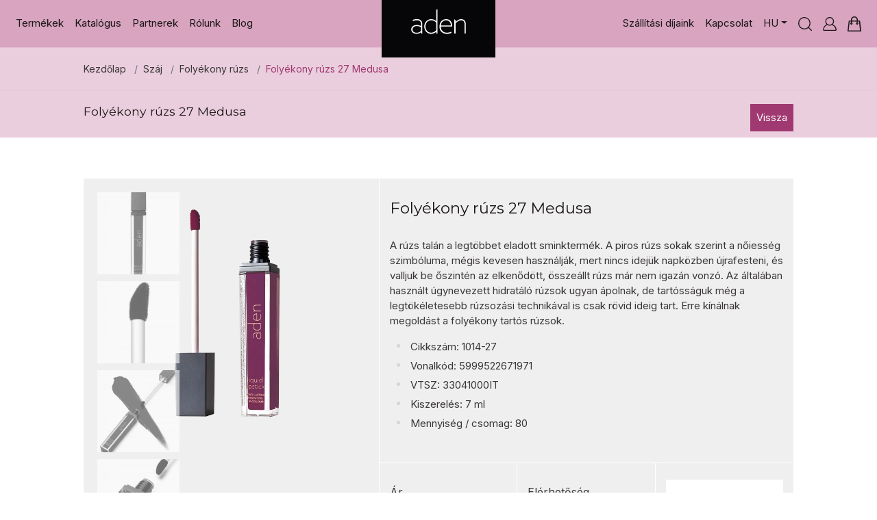

--- FILE ---
content_type: text/html; charset=utf-8
request_url: https://adencosmetics.com/szaj/folyekony-ruzs/folyekony-ruzs-27-medusa_202
body_size: 12143
content:
<!DOCTYPE html>
<html lang="hu">
    <head>
        <meta charset="utf-8">
        <meta http-equiv="X-UA-Compatible" content="IE=edge">
        <meta name="viewport" content="width=device-width, initial-scale=1.0, maximum-scale=1.0, user-scalable=no">
        <title>Folyékony rúzs 27 Medusa | Folyékony rúzs | Aden Cosmetics - Professzionális sminkmárka </title>
        <meta name="description" content="A rúzs talán a legtöbbet eladott sminktermék. A piros rúzs sokak szerint a nőiesség szimbóluma, mégis kevesen használják, mert nincs idejük napközben újrafesteni, és valljuk be őszintén az elkenődött, összeállt rúzs már nem igazán vonzó. Az általában használt úgynevezett hidratáló rúzsok ugyan ápolnak, de tartósságuk még a legtökéletesebb rúzsozási technikával is csak rövid ideig tart. Erre kínálnak megoldást a folyékony tartós rúzsok.">
        <meta name="google-site-verification" content="">
        <meta name="facebook-domain-verification" content="sxjwixjmbulg8qjp7x72t0u6jtn6pt">
        <meta name="theme-color" content="#fff">
        <link rel="icon" type="image/png" sizes="32x32" href="/favicon-32x32.png">
        <style>:where(body,iframe,pre,img,svg,video,canvas,select){max-width:100%;overflow:auto;word-break:break-word;}</style>
                <link type="text/css" rel="stylesheet" href="/css/style.css?v20240918">
		<link type="text/css" rel="stylesheet" href="/css/cookieconsent.css">
        <link type="text/css" rel="stylesheet" href="/css/custom.css?v20241205">
        <!--[if lt IE 9]>
          <script src="https://oss.maxcdn.com/html5shiv/3.7.2/html5shiv.min.js"></script>
          <script src="https://oss.maxcdn.com/respond/1.4.2/respond.min.js"></script>
        <![endif]-->

        <meta property="og:url" content="https://adencosmetics.com/szaj/folyekony-ruzs/folyekony-ruzs-27-medusa_202">
<meta property="og:type" content="product">
<meta property="og:title" content="Folyékony rúzs 27 Medusa | Folyékony rúzs">
<meta property="og:description" content="A rúzs talán a legtöbbet eladott sminktermék. A piros rúzs sokak szerint a nőiesség szimbóluma, mégis kevesen használják, mert nincs idejük nap ...">
<meta property="og:image" content="https://adencosmetics.com/_user/page/webshop/202/thumb_1264.webp">
<meta property="og:image:width" content="700">
<meta property="og:image:height" content="700">

    <script>
      window.dataLayer = window.dataLayer || [];
      function gtag(){dataLayer.push(arguments);}
      gtag('js', new Date());

      gtag('config', 'G-DWN2KJ1NWW', {
        'consent_mode': {
          'ad_storage': 'denied',
          'analytics_storage': 'denied'
        }
      });

      gtag('consent', 'default', {
        'ad_storage': 'denied',
        'ad_user_data': 'denied',
        'ad_personalization': 'denied',
        'analytics_storage': 'denied',
        'functionity_storage': 'denied',
        'personalization_storage': 'denied',
        'security_storage': 'denied'
      });

      function updateConsent(config) {
        gtag('consent', 'update', {
          'ad_storage': config.marketing ? 'granted' : 'denied',
          'ad_user_data': config.marketing ? 'granted' : 'denied',
          'ad_personalization': config.marketing ? 'granted' : 'denied',
          'analytics_storage': config.analytics ? 'granted' : 'denied',
          'functionity_storage': config.necessary ? 'granted' : 'denied',
          'personalization_storage': config.analytics ? 'granted' : 'denied',
          'security_storage': config.necessary ? 'granted' : 'denied'
        });
      }
    </script>

        <script type="text/plain" data-category="analytics">
            (function(w,d,s,l,i){w[l]=w[l]||[];w[l].push({'gtm.start':new Date().getTime(),event:'gtm.js'});var f=d.getElementsByTagName(s)[0],j=d.createElement(s),dl=l!='dataLayer'?'&l='+l:'';j.async=true;j.src='https://www.googletagmanager.com/gtm.js?id='+i+dl;f.parentNode.insertBefore(j,f);})(window,document,'script','dataLayer','GTM-T47VLK8');
        </script>

        <script type="text/plain" data-category="marketing" async src="https://www.googletagmanager.com/gtag/js?id=AW-11226233370"></script>
        <script type="text/plain" data-category="marketing">
            window.dataLayer = window.dataLayer || [];
            function gtag(){dataLayer.push(arguments);}
            gtag('js', new Date());
            gtag('config', 'AW-11226233370');
        </script>

        <script>
dataLayer.push({ ecommerce: null });  // Clear the previous ecommerce object.
dataLayer.push({
  event: "view_item",
  ecommerce: {
    currency: "HUF",
    value: 3290,
    items: [
    {
      item_id: "202",
      item_name: "3290",
      affiliation: "ADEN",
      coupon: "",
      discount: 0,
      index: 0,
      item_brand: "ADEN",
      item_category: "Folyékony rúzs",
      item_list_id: "",
      item_list_name: "",
      item_variant: "",
      location_id: "",
      price: 3290,
      quantity: 1
    }
    ]
  }
});
            
        </script>

        <!-- Facebook Pixel Code -->
        <script type="text/plain" data-category="marketing">
                !function(f,b,e,v,n,t,s)
            {if(f.fbq)return;n=f.fbq=function(){n.callMethod?
                        n.callMethod.apply(n,arguments):n.queue.push(arguments)};
                if(!f._fbq)f._fbq=n;n.push=n;n.loaded=!0;n.version='2.0';
                n.queue=[];t=b.createElement(e);t.async=!0;
                t.src=v;s=b.getElementsByTagName(e)[0];
                s.parentNode.insertBefore(t,s)}(window, document,'script',
            'https://connect.facebook.net/en_US/fbevents.js');
            fbq('init', '244717528165692');
            fbq('track', 'PageView');
        </script>

        <script>
fbq('track', 'ViewContent', {
content_name: 'Folyékony rúzs 27 Medusa',
content_ids: ['1014-27'],
content_type: 'product',
value: 3290,
currency: 'HUF'
});
        </script>

        <!-- TikTok Pixel Code -->
        <script type="text/plain" data-category="marketing">
                !function (w, d, t) {
                w.TiktokAnalyticsObject=t;var ttq=w[t]=w[t]||[];ttq.methods=["page","track","identify","instances","debug","on","off","once","ready","alias","group","enableCookie","disableCookie"],ttq.setAndDefer=function(t,e){t[e]=function(){t.push([e].concat(Array.prototype.slice.call(arguments,0)))}};for(var i=0;i<ttq.methods.length;i++)ttq.setAndDefer(ttq,ttq.methods[i]);ttq.instance=function(t){for(var e=ttq._i[t]||[],n=0;n<ttq.methods.length;n++)ttq.setAndDefer(e,ttq.methods[n]);return e},ttq.load=function(e,n){var i="https://analytics.tiktok.com/i18n/pixel/events.js";ttq._i=ttq._i||{},ttq._i[e]=[],ttq._i[e]._u=i,ttq._t=ttq._t||{},ttq._t[e]=+new Date,ttq._o=ttq._o||{},ttq._o[e]=n||{};var o=document.createElement("script");o.type="text/javascript",o.async=!0,o.src=i+"?sdkid="+e+"&lib="+t;var a=document.getElementsByTagName("script")[0];a.parentNode.insertBefore(o,a)};
                ttq.load('CK5EKBRC77U25335Q9A0');
                ttq.page();
            }(window, document, 'ttq');
        </script>

        <script src="/js/jquery-3.5.1.min.js?v20230425"></script>
        <script src="/js/bootstrap.bundle.min.js?v20230425"></script>
    </head>
    <body class="sub">
        <noscript><iframe src="https://www.googletagmanager.com/ns.html?id=GTM-T47VLK8" height="0" width="0" style="display:none;visibility:hidden"></iframe></noscript>
        <noscript><img height="1" width="1" style="display:none" src="https://www.facebook.com/tr?id=244717528165692&ev=PageView&noscript=1"/></noscript>
        <header>
            <div class="container-fluid">
                <nav class="navbar navbar-expand-lg ml-auto" id="navbar">
                    <a class="navbar-brand" href="/" aria-label="Kezdőlap" title="Aden Cosmetics"><img src="/images/style/logo-aden.svg" class="img-responsive" alt="Aden Cosmetics" loading="lazy" decoding="async"></a>
                    <a class="navbar-brand-mobil" href="/" aria-label="Kezdőlap" title="Aden Cosmetics"><img src="/images/style/logo-aden-small.svg" class="img-responsive" alt="Aden Cosmetics"></a>
                    <div class="mobilLinks ml-auto d-flex d-lg-none">
                        <a class="btnSearchMobil" href="#" aria-label="Keresés" title="Keresés"><svg width="20" height="20" viewBox="0 0 19.5 19.6"><path d="m19.3 18.5-4-4c1.3-1.5 2.1-3.5 2.1-5.7C17.4 4 13.5 0 8.7 0 3.9 0 0 3.9 0 8.8c0 4.8 3.9 8.8 8.7 8.8 2.2 0 4.2-.8 5.7-2.1l4 4c.1.1.3.2.5.2s.3-.1.5-.2c.2-.3.2-.8-.1-1zm-18-9.7c0-4.1 3.3-7.5 7.4-7.5 4.1 0 7.4 3.3 7.4 7.5s-3.3 7.5-7.4 7.5c-4.1-.1-7.4-3.4-7.4-7.5z"/></svg></a>
                        <a class="loginMobil" href="/profil" aria-label="Profil" title="Profil"><svg width="20" height="20" viewBox="0 0 20 20"><path d="M14.5 10.5c1.1-1.1 1.7-2.6 1.7-4.3 0-3.4-2.9-6.3-6.4-6.3-3.4.1-6.2 2.9-6.2 6.4 0 1.7.7 3.2 1.8 4.3-3 1.5-5 4.4-5.3 7.7 0 .4.1.9.4 1.2.2.3.6.5 1.1.5h16.9c.4 0 .9-.2 1.2-.5.3-.3.4-.8.4-1.2-.4-3.4-2.5-6.3-5.6-7.8zM9.9 1.3c2.8 0 5 2.2 5 4.9s-2.2 4.9-5 4.9-5-2.2-5-4.9 2.3-4.9 5-4.9zm8.7 17.3s-.1.1-.2.1H1.6c-.1 0-.1 0-.2-.1 0 0-.1-.1-.1-.2.3-3.1 2.3-5.7 5.1-6.9 1 .6 2.2 1 3.4 1 1.3 0 2.5-.4 3.5-1 2.9 1.2 4.9 3.9 5.3 7 .1 0 0 .1 0 .1z"/></svg></a>
                        <a class="cartMobil" href="/checkout" aria-label="Kosár" title="Kosár"><svg width="20" height="22" viewBox="0 0 20 22"><path d="M18.4 7.3c-.1-.7-.7-1.3-1.5-1.3H15V4.9C15 2.2 12.8 0 10 0S5 2.2 5 4.9V6H3.1c-.8 0-1.4.6-1.5 1.3L0 21.2c0 .2 0 .4.2.6.1.1.3.2.5.2h18.5c.2 0 .4-.1.6-.2.1-.2.2-.4.2-.6L18.4 7.3zM6.5 4.9C6.5 3 8.1 1.5 10 1.5S13.5 3 13.5 5v1h-7V4.9zM1.6 20.5l1.5-13H5v1.3c-.6.2-1 .8-1 1.5 0 .9.8 1.7 1.7 1.7.9 0 1.7-.8 1.7-1.7 0-.7-.4-1.2-1-1.5V7.5h7v1.3c-.6.3-1 .9-1 1.5 0 .9.8 1.7 1.7 1.7.9 0 1.7-.8 1.7-1.7 0-.7-.4-1.2-1-1.5V7.5h1.9l1.5 13.1H1.6zM6 10.3c0 .1-.1.2-.2.2s-.2-.1-.2-.2.1-.2.2-.2c.1-.1.2 0 .2.2zm8.5 0c0 .1-.1.2-.2.2s-.3-.1-.3-.2.1-.2.2-.2.3 0 .3.2z"/></svg><div class="cartElements"></div></a>
                        <button class="navbar-toggler" type="button" data-toggle="collapse" data-target="#navbarSupportedContent" aria-controls="navbarSupportedContent" aria-expanded="false" aria-label="Toggle navigation">
                            <span class="navbar-toggler-icon">
                                <span class="icon-bar"></span>
                                <span class="icon-bar"></span>
                                <span class="icon-bar"></span>
                            </span>
                        </button>
                    </div>
                    <div class="collapse navbar-collapse" id="navbarSupportedContent">
                        <ul class="navbar-nav mr-auto">
                            <li class="nav-item dropdown megaDropdown">
                                <a class="nav-link dropdown-toggle" href="#" id="navbarDropdown" role="button" data-toggle="dropdown" aria-haspopup="true" aria-expanded="false" aria-label="Termékek">Termékek</a>
                                <div class="dropdown-menu dropdown-menu megaDropdownMenu" aria-labelledby="navbarDropdown">
                                    <div class="row noMargin">
                                        <div class="col-lg-2 noPaddingXS noPaddingSM noPaddingMD">
                                            <h5>Arc</h5>
                                            <a class="dropdown-item" href="/arc/box" aria-label="Box">Box</a>
<a class="dropdown-item" href="/arc/primer" aria-label="Primer">Primer</a>
<a class="dropdown-item" href="/arc/alapozo-es-korrektor" aria-label="Alapozó és korrektor">Alapozó és korrektor</a>
<a class="dropdown-item" href="/arc/bb-krem" aria-label="BB krém">BB krém</a>
<a class="dropdown-item" href="/arc/smink-bazis-es-fixalo-spray" aria-label="Smink bázis és fixáló spray">Smink bázis és fixáló spray</a>
<a class="dropdown-item" href="/arc/puder--fixalo-porpuder" aria-label="Púder, Fixáló porpúder">Púder, Fixáló porpúder</a>
<a class="dropdown-item" href="/arc/pirosito-bronzer-es-highlighter" aria-label="Pirosító, Bronzer és Highlighter">Pirosító, Bronzer és Highlighter</a>
<a class="dropdown-item" href="/arc/camouflage" aria-label="Camouflage">Camouflage</a>
                                        </div>
                                        <div class="col-lg-2 noPaddingXS noPaddingSM noPaddingMD">
                                            <h5>Szem</h5>
                                            <a class="dropdown-item" href="/szem/szemhejtus" aria-label="Szemhéjtus">Szemhéjtus</a>
<a class="dropdown-item" href="/szem/szemkontur-ceruza" aria-label="Szemkontúr ceruza">Szemkontúr ceruza</a>
<a class="dropdown-item" href="/szem/csavaros-szemceruza" aria-label="Csavaros szemceruza">Csavaros szemceruza</a>
<a class="dropdown-item" href="/szem/szemhej-paletta" aria-label="Szemhéj paletta">Szemhéj paletta</a>
<a class="dropdown-item" href="/szem/matt-szemhejpuder" aria-label="Matt szemhéjpúder">Matt szemhéjpúder</a>
<a class="dropdown-item" href="/szem/spiral" aria-label="Spirál">Spirál</a>
<a class="dropdown-item" href="/szem/shine-szemhejpuder-duo" aria-label="Shine szemhéjpúder duo">Shine szemhéjpúder duo</a>
<a class="dropdown-item" href="/szem/mono-shine-szemhejpuder" aria-label="Mono Shine szemhéjpúder">Mono Shine szemhéjpúder</a>
<a class="dropdown-item" href="/szem/szempilla-spiral---ceruza-szett" aria-label="Szempilla spirál + ceruza szett">Szempilla spirál + ceruza szett</a>
<a class="dropdown-item" href="/szem/twist-csavaros-szemhejfestek" aria-label="Twist csavaros szemhéjfesték">Twist csavaros szemhéjfesték</a>
                                        </div>
                                        <div class="col-lg-2 noPaddingXS noPaddingSM noPaddingMD">
                                            <h5>Szemöldök</h5>
                                            <a class="dropdown-item" href="/szemoldok/szemoldok-tus" aria-label="Szemöldök tus">Szemöldök tus</a>
<a class="dropdown-item" href="/szemoldok/szemoldok-ceruza" aria-label="Szemöldök ceruza">Szemöldök ceruza</a>
<a class="dropdown-item" href="/szemoldok/szemoldok-puder" aria-label="Szemöldök púder">Szemöldök púder</a>
<a class="dropdown-item" href="/szemoldok/szemoldok-fixalo" aria-label="Szemöldök fixáló">Szemöldök fixáló</a>
                                        </div>
                                        <div class="col-lg-2 noPaddingXS noPaddingSM noPaddingMD">
                                            <h5>Száj</h5>
                                            <a class="dropdown-item" href="/szaj/szajkontur-ceruza" aria-label="Szájkontúr ceruza">Szájkontúr ceruza</a>
<a class="dropdown-item" href="/szaj/hidratalo-ruzs" aria-label="Hidratáló rúzs">Hidratáló rúzs</a>
<a class="dropdown-item" href="/szaj/creamy-velvet-ruzs" aria-label="Creamy Velvet rúzs">Creamy Velvet rúzs</a>
<a class="dropdown-item" href="/szaj/folyekony-ruzs" aria-label="Folyékony rúzs">Folyékony rúzs</a>
<a class="dropdown-item" href="/szaj/folyekony-ruzs-szajkontur-ceruza-szett" aria-label="Folyékony rúzs + szájkontúr ceruza szett">Folyékony rúzs + szájkontúr ceruza szett</a>
<a class="dropdown-item" href="/szaj/satin-folyekony-ruzs" aria-label="Satin folyékony rúzs">Satin folyékony rúzs</a>
<a class="dropdown-item" href="/szaj/tattoo-folyekony-ruzs" aria-label="Tattoo folyékony rúzs">Tattoo folyékony rúzs</a>
<a class="dropdown-item" href="/szaj/professional-folyekony-ruzs" aria-label="Professional folyékony rúzs">Professional folyékony rúzs</a>
<a class="dropdown-item" href="/szaj/szajfeny" aria-label="Szájfény">Szájfény</a>
<a class="dropdown-item" href="/szaj/lip-oil" aria-label="Lip Oil">Lip Oil</a>
                                        </div>
                                        <div class="col-lg-2 noPaddingXS noPaddingSM noPaddingMD">
                                            <h5>Köröm</h5>
                                            <a class="dropdown-item" href="/korom/tulipanos-gel-effect-koromlakk" aria-label="Tulipános Gél Effect körömlakk">Tulipános Gél Effect körömlakk</a>
<a class="dropdown-item" href="/korom/lilou-gel-hatasu-koromlakk" aria-label="Lilou Gél-hatású körömlakk">Lilou Gél-hatású körömlakk</a>
<a class="dropdown-item" href="/korom/gyorsan-szarado-fedolakk" aria-label="Gyorsan száradó fedőlakk">Gyorsan száradó fedőlakk</a>
<a class="dropdown-item" href="/korom/uv-fenyes-fedolakk" aria-label="UV fényes fedőlakk">UV fényes fedőlakk</a>
<a class="dropdown-item" href="/korom/koromapolo-olaj" aria-label="Körömápoló olaj">Körömápoló olaj</a>
<a class="dropdown-item" href="/korom/minidekor-lakk" aria-label="Minidekor lakk">Minidekor lakk</a>
                                        </div>
                                        <div class="col-lg-2 noPaddingXS noPaddingSM noPaddingMD">
                                            <h5>Kiegészítők</h5>
                                            <a class="dropdown-item" href="/kiegeszitok/ecsetek" aria-label="Ecsetek">Ecsetek</a>
<a class="dropdown-item" href="/kiegeszitok/csillam-por" aria-label="Csillám por">Csillám por</a>
<a class="dropdown-item" href="/kiegeszitok/pigment-por" aria-label="Pigment por">Pigment por</a>
<a class="dropdown-item" href="/kiegeszitok/ketvegu-kozmetikai-hegyezo" aria-label="Kétvégű kozmetikai hegyező">Kétvégű kozmetikai hegyező</a>
<a class="dropdown-item" href="/kiegeszitok/kozmetikai-taska" aria-label="Kozmetikai táska">Kozmetikai táska</a>
<a class="dropdown-item" href="/kiegeszitok/ajandekutalvany" aria-label="Ajándékutalvány">Ajándékutalvány</a>
<a class="dropdown-item" href="/kiegeszitok/smink-szivacsok" aria-label="Smink szivacsok">Smink szivacsok</a>
                                                                                        <div class="col-12 noPadding bottom">
                                                <a href="/osszesitett-termek-lista" class="lnkMore">Összesített termék lista</a>
                                            </div>
                                        </div>
                                    </div>
                                </div>
                            </li>
                            <li class="nav-item  d-none d-lg-block"><a class="nav-link" href="/katalogus" aria-label="Katalógus">Katalógus</a></li>
                            <!--li class="nav-item  d-none d-lg-block"><a class="nav-link" href="/display-katalogus" aria-label="Display Katalógus">Display Katalógus</a></li-->
                            <li class="nav-item  "><a class="nav-link" href="/partnerek" aria-label="Partnerek">Partnerek</a></li>
                            <li class="nav-item  "><a class="nav-link" href="/rolunk" aria-label="Rólunk">Rólunk</a></li>
                            <li class="nav-item  "><a class="nav-link" href="/blog" aria-label="Blog">Blog</a></li>                        </ul>
                        <ul class="navbar-nav ml-auto">
                            <li class="nav-item  d-lg-none"><a class="nav-link" href="/katalogus" aria-label="Katalógus">Katalógus</a></li>
                            <!--li class="nav-item  d-lg-none"><a class="nav-link" href="/display-katalogus" aria-label="Display Katalógus">Display Katalógus</a></li-->
                            <li class="nav-item "><a class="nav-link" href="/szallitasi-dijaink" aria-label="Szállítási díjaink">Szállítási díjaink</a></li>
                            <li class="nav-item  "><a class="nav-link" href="/kapcsolat" aria-label="Kapcsolat">Kapcsolat</a></li>
                            <li class="nav-item dropdown lang">
                                <a class="nav-link dropdown-toggle" href="#" role="button" data-toggle="dropdown" aria-haspopup="true" aria-expanded="false" aria-label="">Hu</a>
<div class="dropdown-menu" aria-labelledby="navbarDropdown">
    <a class="dropdown-item" href="/en" title="English" aria-label="English">EN</a>
</div>
                            </li>
                            <li class="nav-item d-none d-lg-block"><a class="nav-link btnSearch" href="#" aria-label="Keresés" title="Keresés"><svg width="20" height="20" viewBox="0 0 19.5 19.6"><path d="m19.3 18.5-4-4c1.3-1.5 2.1-3.5 2.1-5.7C17.4 4 13.5 0 8.7 0 3.9 0 0 3.9 0 8.8c0 4.8 3.9 8.8 8.7 8.8 2.2 0 4.2-.8 5.7-2.1l4 4c.1.1.3.2.5.2s.3-.1.5-.2c.2-.3.2-.8-.1-1zm-18-9.7c0-4.1 3.3-7.5 7.4-7.5 4.1 0 7.4 3.3 7.4 7.5s-3.3 7.5-7.4 7.5c-4.1-.1-7.4-3.4-7.4-7.5z"/></svg></a></li>
                            <li class="nav-item d-none d-lg-block"><a class="nav-link" href="/profil" aria-label="Profil" title="Profil"><svg width="20" height="20" viewBox="0 0 20 20"><path d="M14.5 10.5c1.1-1.1 1.7-2.6 1.7-4.3 0-3.4-2.9-6.3-6.4-6.3-3.4.1-6.2 2.9-6.2 6.4 0 1.7.7 3.2 1.8 4.3-3 1.5-5 4.4-5.3 7.7 0 .4.1.9.4 1.2.2.3.6.5 1.1.5h16.9c.4 0 .9-.2 1.2-.5.3-.3.4-.8.4-1.2-.4-3.4-2.5-6.3-5.6-7.8zM9.9 1.3c2.8 0 5 2.2 5 4.9s-2.2 4.9-5 4.9-5-2.2-5-4.9 2.3-4.9 5-4.9zm8.7 17.3s-.1.1-.2.1H1.6c-.1 0-.1 0-.2-.1 0 0-.1-.1-.1-.2.3-3.1 2.3-5.7 5.1-6.9 1 .6 2.2 1 3.4 1 1.3 0 2.5-.4 3.5-1 2.9 1.2 4.9 3.9 5.3 7 .1 0 0 .1 0 .1z"/></svg></a></li>
                            <li class="nav-item d-none d-lg-block"><a class="nav-link cart" href="/checkout" aria-label="Kosár" title="Kosár"><svg width="20" height="22" viewBox="0 0 20 22"><path d="M18.4 7.3c-.1-.7-.7-1.3-1.5-1.3H15V4.9C15 2.2 12.8 0 10 0S5 2.2 5 4.9V6H3.1c-.8 0-1.4.6-1.5 1.3L0 21.2c0 .2 0 .4.2.6.1.1.3.2.5.2h18.5c.2 0 .4-.1.6-.2.1-.2.2-.4.2-.6L18.4 7.3zM6.5 4.9C6.5 3 8.1 1.5 10 1.5S13.5 3 13.5 5v1h-7V4.9zM1.6 20.5l1.5-13H5v1.3c-.6.2-1 .8-1 1.5 0 .9.8 1.7 1.7 1.7.9 0 1.7-.8 1.7-1.7 0-.7-.4-1.2-1-1.5V7.5h7v1.3c-.6.3-1 .9-1 1.5 0 .9.8 1.7 1.7 1.7.9 0 1.7-.8 1.7-1.7 0-.7-.4-1.2-1-1.5V7.5h1.9l1.5 13.1H1.6zM6 10.3c0 .1-.1.2-.2.2s-.2-.1-.2-.2.1-.2.2-.2c.1-.1.2 0 .2.2zm8.5 0c0 .1-.1.2-.2.2s-.3-.1-.3-.2.1-.2.2-.2.3 0 .3.2z"/></svg><div class="cartElements"></div></a></li>
                        </ul>
                    </div>
                </nav>
            </div>
        </header>

    <main>
        <section class="breadcrumbs">
    <div class="col-lg-10 offset-lg-1">
        <div class="col-12 noPadding">
            <ul class="pt20 pb20">
                <li class="breadcrumb-item"><a href="/">Kezdőlap</a></li>
                <li class="breadcrumb-item"><a href="/szaj">Száj</a></li>
                <li class="breadcrumb-item"><a href="/szaj/folyekony-ruzs">Folyékony rúzs</a></li>
                <li class="breadcrumb-item" aria-current="page"><a href="#">Folyékony rúzs 27 Medusa</a></li>
            </ul>
        </div>
    </div>
</section>

<section class="title">
    <div class="col-lg-10 offset-lg-1 pt20 pb20">
        <h3>Folyékony rúzs 27 Medusa</h3>
        <span class="buttons">
            <a href="/szaj/folyekony-ruzs" class="lnkMore">Vissza</a>
        </span>
    </div>
</section>

<section class="datasheet   common">
    <div class="col-lg-10 offset-lg-1 pt20XS pb20XS pt20SM pb20SM pt30MD pb30MD pt40LG pb40LG pt60 pb60">
        <div class="wrapper col-12">
            <div class="row">
                <div class="gallery col-lg-5">
                    <div class="tag"></div>
                    
                    <div class="lightgallery">
                        <div class="thumbs">
                            <a class="item " href="/_user/page/webshop/202/1124.webp"><img src="/_user/page/webshop/202/thumb_1124.webp" class="img-responsive" alt="Folyékony rúzs 27 Medusa" loading="lazy" decoding="async"></a><a class="item " href="/_user/page/webshop/202/1126.webp"><img src="/_user/page/webshop/202/thumb_1126.webp" class="img-responsive" alt="Folyékony rúzs 27 Medusa" loading="lazy" decoding="async"></a><a class="item " href="/_user/page/webshop/202/1127.webp"><img src="/_user/page/webshop/202/thumb_1127.webp" class="img-responsive" alt="Folyékony rúzs 27 Medusa" loading="lazy" decoding="async"></a><a class="item " href="/_user/page/webshop/202/1128.webp"><img src="/_user/page/webshop/202/thumb_1128.webp" class="img-responsive" alt="Folyékony rúzs 27 Medusa" loading="lazy" decoding="async"></a><a class="item " href="/_user/page/webshop/202/1129.webp"><img src="/_user/page/webshop/202/thumb_1129.webp" class="img-responsive" alt="Folyékony rúzs 27 Medusa" loading="lazy" decoding="async"></a>
                        </div>
                        <a class="item large" href="/_user/page/webshop/202/1264.webp"><img src="/_user/page/webshop/202/thumb_1264.webp" class="img-responsive" alt="Folyékony rúzs 27 Medusa" loading="lazy" decoding="async"></a>
                    </div>
                </div>
                <div class="details col-lg-7 pt30 pb30">
                    <div class="pb30">
                        <h2>Folyékony rúzs 27 Medusa</h2>
                        <p>A rúzs talán a legtöbbet eladott sminktermék. A piros rúzs sokak szerint a nőiesség szimbóluma, mégis kevesen használják, mert nincs idejük napközben újrafesteni, és valljuk be őszintén az elkenődött, összeállt rúzs már nem igazán vonzó. Az általában használt úgynevezett hidratáló rúzsok ugyan ápolnak, de tartósságuk még a legtökéletesebb rúzsozási technikával is csak rövid ideig tart. Erre kínálnak megoldást a folyékony tartós rúzsok.</p>

                        <ul>
                            <li>Cikkszám: 1014-27</li>
                            <li>Vonalkód: 5999522671971</li><li>VTSZ: 33041000IT</li><li>Kiszerelés: 7 ml</li><li>Mennyiség / csomag: 80</li>
                            <!--li>Készült: EU</li-->
                        </ul>
                    </div>
                    <div class="info row d-flex align-items-center">
                        <div class="item col-xl-4 pt10XS pb10XS pt20SM pb20SM pt20MD pb20MD pt20LG pb20LG pt30 pb30">
                            Ár
                            <br>
                            -
                        </div>
                        <div class="item col-xl-4 pt10XS pb10XS pt20SM pb20SM pt20MD pb20MD pt20LG pb20LG pt30 pb30">Elérhetőség <span>Azonnali készleten</span></div>
                        <div class="item col-xl-4 pt10XS pb10XS pt20SM pb20SM pt20MD pb20MD pt20LG pb20LG">
                            <select class="selectpicker" title="További színek" onchange="location=this.value">
    <option value="/szaj/folyekony-ruzs/folyekony-ruzs-01-nectarine_176" data-content="<span class='color' style='background-color:#CC5559;'></span><span class='text'>01 | Nectarine</span>"></option><option value="/szaj/folyekony-ruzs/folyekony-ruzs-02-milk-chocolate_177" data-content="<span class='color' style='background-color:#AB7672;'></span><span class='text'>02 | Milk Chocolate</span>"></option><option value="/szaj/folyekony-ruzs/folyekony-ruzs-03-rosie-brown_178" data-content="<span class='color' style='background-color:#DC8E91;'></span><span class='text'>03 | Rosie Brown</span>"></option><option value="/szaj/folyekony-ruzs/folyekony-ruzs-04-carnal_179" data-content="<span class='color' style='background-color:#9A5F4D;'></span><span class='text'>04 | Carnal</span>"></option><option value="/szaj/folyekony-ruzs/folyekony-ruzs-05-shell_180" data-content="<span class='color' style='background-color:#A16F7B;'></span><span class='text'>05 | Shell</span>"></option><option value="/szaj/folyekony-ruzs/folyekony-ruzs-06-force_181" data-content="<span class='color' style='background-color:#B97077;'></span><span class='text'>06 | Force</span>"></option><option value="/szaj/folyekony-ruzs/folyekony-ruzs-07-nude-elegance_182" data-content="<span class='color' style='background-color:#C97D81;'></span><span class='text'>07 | Nude Elegance</span>"></option><option value="/szaj/folyekony-ruzs/folyekony-ruzs-08-tulip_183" data-content="<span class='color' style='background-color:#CA292F;'></span><span class='text'>08 | Tulip</span>"></option><option value="/szaj/folyekony-ruzs/folyekony-ruzs-09-russian-red_184" data-content="<span class='color' style='background-color:#AC1B3A;'></span><span class='text'>09 | Wild Red</span>"></option><option value="/szaj/folyekony-ruzs/folyekony-ruzs-10-cerise_185" data-content="<span class='color' style='background-color:#C063BC;'></span><span class='text'>10 | Cerise</span>"></option><option value="/szaj/folyekony-ruzs/folyekony-ruzs-11-burgundy_186" data-content="<span class='color' style='background-color:#923F6B;'></span><span class='text'>11 | Burgundy</span>"></option><option value="/szaj/folyekony-ruzs/folyekony-ruzs-12-brink-pink_187" data-content="<span class='color' style='background-color:#ED6186;'></span><span class='text'>12 | Brink Pink</span>"></option><option value="/szaj/folyekony-ruzs/folyekony-ruzs-13-sweet-peach_188" data-content="<span class='color' style='background-color:#D77E8F;'></span><span class='text'>13 | Sweet Peach</span>"></option><option value="/szaj/folyekony-ruzs/folyekony-ruzs-14-cranberry_189" data-content="<span class='color' style='background-color:#9B1013;'></span><span class='text'>14 | Cranberry</span>"></option><option value="/szaj/folyekony-ruzs/folyekony-ruzs-15-extreme-nude_190" data-content="<span class='color' style='background-color:#C08189;'></span><span class='text'>15 | Extreme Nude</span>"></option><option value="/szaj/folyekony-ruzs/folyekony-ruzs-16-bronze-sand_191" data-content="<span class='color' style='background-color:#C06754;'></span><span class='text'>16 | Bronze Sand</span>"></option><option value="/szaj/folyekony-ruzs/folyekony-ruzs-17-pinky_192" data-content="<span class='color' style='background-color:#ED7591;'></span><span class='text'>17 | Pinky</span>"></option><option value="/szaj/folyekony-ruzs/folyekony-ruzs-18-ottawa-garnet_193" data-content="<span class='color' style='background-color:#A55852;'></span><span class='text'>18 | Ottawa Garnet</span>"></option><option value="/szaj/folyekony-ruzs/folyekony-ruzs-19-raspberry_194" data-content="<span class='color' style='background-color:#BB1942;'></span><span class='text'>19 | Raspberry</span>"></option><option value="/szaj/folyekony-ruzs/folyekony-ruzs-20-mellow_195" data-content="<span class='color' style='background-color:#E76A8C;'></span><span class='text'>20 | Mellow</span>"></option><option value="/szaj/folyekony-ruzs/folyekony-ruzs-21-coral_196" data-content="<span class='color' style='background-color:#BF1F1F;'></span><span class='text'>21 | Coral</span>"></option><option value="/szaj/folyekony-ruzs/folyekony-ruzs-22-corset_197" data-content="<span class='color' style='background-color:#B77074;'></span><span class='text'>22 | Corset</span>"></option><option value="/szaj/folyekony-ruzs/folyekony-ruzs-23-currant_198" data-content="<span class='color' style='background-color:#7F2527;'></span><span class='text'>23 | Currant</span>"></option><option value="/szaj/folyekony-ruzs/folyekony-ruzs-24-mahogany_199" data-content="<span class='color' style='background-color:#552221;'></span><span class='text'>24 | Mahogany</span>"></option><option value="/szaj/folyekony-ruzs/folyekony-ruzs-25-chinchilla_200" data-content="<span class='color' style='background-color:#A67372;'></span><span class='text'>25 | Chinchilla</span>"></option><option value="/szaj/folyekony-ruzs/folyekony-ruzs-26-purple_201" data-content="<span class='color' style='background-color:#902F8E;'></span><span class='text'>26 | Purple</span>"></option><option value="/szaj/folyekony-ruzs/folyekony-ruzs-27-medusa_202" data-content="<span class='color' style='background-color:#77305C;'></span><span class='text'>27 | Medusa</span>"></option><option value="/szaj/folyekony-ruzs/folyekony-ruzs-28-brick_203" data-content="<span class='color' style='background-color:#AA5143;'></span><span class='text'>28 | Brick</span>"></option><option value="/szaj/folyekony-ruzs/folyekony-ruzs-29-soft-pink_204" data-content="<span class='color' style='background-color:#AA7683;'></span><span class='text'>29 | Soft Pink</span>"></option><option value="/szaj/folyekony-ruzs/folyekony-ruzs-30-truffle_205" data-content="<span class='color' style='background-color:#B0676E;'></span><span class='text'>30 | Truffle</span>"></option><option value="/szaj/folyekony-ruzs/folyekony-ruzs-31-trap_206" data-content="<span class='color' style='background-color:#C85D7B;'></span><span class='text'>31 | Trap</span>"></option><option value="/szaj/folyekony-ruzs/folyekony-ruzs-32-spice_207" data-content="<span class='color' style='background-color:#9C4347;'></span><span class='text'>32 | Spice</span>"></option><option value="/szaj/folyekony-ruzs/folyekony-ruzs-33-sugar-chic_208" data-content="<span class='color' style='background-color:#B25872;'></span><span class='text'>33 | Sugar Chic</span>"></option><option value="/szaj/folyekony-ruzs/folyekony-ruzs-34-mauve_209" data-content="<span class='color' style='background-color:#A06D72;'></span><span class='text'>34 | Mauve</span>"></option><option value="/szaj/folyekony-ruzs/folyekony-ruzs-35-deep-nude_1000" data-content="<span class='color' style='background-color:#9A837D;'></span><span class='text'>35 | Deep Nude</span>"></option>
</select>

                        </div>
                    </div>
                    
                    <div class="colors row">
    <div class="col-12 pt10XS pb10XS pt20SM pb20SM pt20MD pb20MD pt20LG pb20LG pt30 pb30">
        <ul>
            <li class="dark"><a href="/szaj/folyekony-ruzs/folyekony-ruzs-01-nectarine_176" data-toggle="tooltip" aria-label="01 | Nectarine" style="background-color:#CC5559;" title="01 | Nectarine"><span>01</span></a></li><li class="dark"><a href="/szaj/folyekony-ruzs/folyekony-ruzs-02-milk-chocolate_177" data-toggle="tooltip" aria-label="02 | Milk Chocolate" style="background-color:#AB7672;" title="02 | Milk Chocolate"><span>02</span></a></li><li class="dark"><a href="/szaj/folyekony-ruzs/folyekony-ruzs-03-rosie-brown_178" data-toggle="tooltip" aria-label="03 | Rosie Brown" style="background-color:#DC8E91;" title="03 | Rosie Brown"><span>03</span></a></li><li class="dark"><a href="/szaj/folyekony-ruzs/folyekony-ruzs-04-carnal_179" data-toggle="tooltip" aria-label="04 | Carnal" style="background-color:#9A5F4D;" title="04 | Carnal"><span>04</span></a></li><li class="dark"><a href="/szaj/folyekony-ruzs/folyekony-ruzs-05-shell_180" data-toggle="tooltip" aria-label="05 | Shell" style="background-color:#A16F7B;" title="05 | Shell"><span>05</span></a></li><li class="dark"><a href="/szaj/folyekony-ruzs/folyekony-ruzs-06-force_181" data-toggle="tooltip" aria-label="06 | Force" style="background-color:#B97077;" title="06 | Force"><span>06</span></a></li><li class="dark"><a href="/szaj/folyekony-ruzs/folyekony-ruzs-07-nude-elegance_182" data-toggle="tooltip" aria-label="07 | Nude Elegance" style="background-color:#C97D81;" title="07 | Nude Elegance"><span>07</span></a></li><li class="dark"><a href="/szaj/folyekony-ruzs/folyekony-ruzs-08-tulip_183" data-toggle="tooltip" aria-label="08 | Tulip" style="background-color:#CA292F;" title="08 | Tulip"><span>08</span></a></li><li class="dark"><a href="/szaj/folyekony-ruzs/folyekony-ruzs-09-russian-red_184" data-toggle="tooltip" aria-label="09 | Wild Red" style="background-color:#AC1B3A;" title="09 | Wild Red"><span>09</span></a></li><li class="dark"><a href="/szaj/folyekony-ruzs/folyekony-ruzs-10-cerise_185" data-toggle="tooltip" aria-label="10 | Cerise" style="background-color:#C063BC;" title="10 | Cerise"><span>10</span></a></li><li class="dark"><a href="/szaj/folyekony-ruzs/folyekony-ruzs-11-burgundy_186" data-toggle="tooltip" aria-label="11 | Burgundy" style="background-color:#923F6B;" title="11 | Burgundy"><span>11</span></a></li><li class="dark"><a href="/szaj/folyekony-ruzs/folyekony-ruzs-12-brink-pink_187" data-toggle="tooltip" aria-label="12 | Brink Pink" style="background-color:#ED6186;" title="12 | Brink Pink"><span>12</span></a></li><li class="dark"><a href="/szaj/folyekony-ruzs/folyekony-ruzs-13-sweet-peach_188" data-toggle="tooltip" aria-label="13 | Sweet Peach" style="background-color:#D77E8F;" title="13 | Sweet Peach"><span>13</span></a></li><li class="dark"><a href="/szaj/folyekony-ruzs/folyekony-ruzs-14-cranberry_189" data-toggle="tooltip" aria-label="14 | Cranberry" style="background-color:#9B1013;" title="14 | Cranberry"><span>14</span></a></li><li class="dark"><a href="/szaj/folyekony-ruzs/folyekony-ruzs-15-extreme-nude_190" data-toggle="tooltip" aria-label="15 | Extreme Nude" style="background-color:#C08189;" title="15 | Extreme Nude"><span>15</span></a></li><li class="dark"><a href="/szaj/folyekony-ruzs/folyekony-ruzs-16-bronze-sand_191" data-toggle="tooltip" aria-label="16 | Bronze Sand" style="background-color:#C06754;" title="16 | Bronze Sand"><span>16</span></a></li><li class="dark"><a href="/szaj/folyekony-ruzs/folyekony-ruzs-17-pinky_192" data-toggle="tooltip" aria-label="17 | Pinky" style="background-color:#ED7591;" title="17 | Pinky"><span>17</span></a></li><li class="dark"><a href="/szaj/folyekony-ruzs/folyekony-ruzs-18-ottawa-garnet_193" data-toggle="tooltip" aria-label="18 | Ottawa Garnet" style="background-color:#A55852;" title="18 | Ottawa Garnet"><span>18</span></a></li><li class="dark"><a href="/szaj/folyekony-ruzs/folyekony-ruzs-19-raspberry_194" data-toggle="tooltip" aria-label="19 | Raspberry" style="background-color:#BB1942;" title="19 | Raspberry"><span>19</span></a></li><li class="dark"><a href="/szaj/folyekony-ruzs/folyekony-ruzs-20-mellow_195" data-toggle="tooltip" aria-label="20 | Mellow" style="background-color:#E76A8C;" title="20 | Mellow"><span>20</span></a></li><li class="dark"><a href="/szaj/folyekony-ruzs/folyekony-ruzs-21-coral_196" data-toggle="tooltip" aria-label="21 | Coral" style="background-color:#BF1F1F;" title="21 | Coral"><span>21</span></a></li><li class="dark"><a href="/szaj/folyekony-ruzs/folyekony-ruzs-22-corset_197" data-toggle="tooltip" aria-label="22 | Corset" style="background-color:#B77074;" title="22 | Corset"><span>22</span></a></li><li class="dark"><a href="/szaj/folyekony-ruzs/folyekony-ruzs-23-currant_198" data-toggle="tooltip" aria-label="23 | Currant" style="background-color:#7F2527;" title="23 | Currant"><span>23</span></a></li><li class="dark"><a href="/szaj/folyekony-ruzs/folyekony-ruzs-24-mahogany_199" data-toggle="tooltip" aria-label="24 | Mahogany" style="background-color:#552221;" title="24 | Mahogany"><span>24</span></a></li><li class="dark"><a href="/szaj/folyekony-ruzs/folyekony-ruzs-25-chinchilla_200" data-toggle="tooltip" aria-label="25 | Chinchilla" style="background-color:#A67372;" title="25 | Chinchilla"><span>25</span></a></li><li class="dark"><a href="/szaj/folyekony-ruzs/folyekony-ruzs-26-purple_201" data-toggle="tooltip" aria-label="26 | Purple" style="background-color:#902F8E;" title="26 | Purple"><span>26</span></a></li><li class="dark"><a href="/szaj/folyekony-ruzs/folyekony-ruzs-27-medusa_202" data-toggle="tooltip" aria-label="27 | Medusa" style="background-color:#77305C;" title="27 | Medusa"><span>27</span></a></li><li class="dark"><a href="/szaj/folyekony-ruzs/folyekony-ruzs-28-brick_203" data-toggle="tooltip" aria-label="28 | Brick" style="background-color:#AA5143;" title="28 | Brick"><span>28</span></a></li><li class="dark"><a href="/szaj/folyekony-ruzs/folyekony-ruzs-29-soft-pink_204" data-toggle="tooltip" aria-label="29 | Soft Pink" style="background-color:#AA7683;" title="29 | Soft Pink"><span>29</span></a></li><li class="dark"><a href="/szaj/folyekony-ruzs/folyekony-ruzs-30-truffle_205" data-toggle="tooltip" aria-label="30 | Truffle" style="background-color:#B0676E;" title="30 | Truffle"><span>30</span></a></li><li class="dark"><a href="/szaj/folyekony-ruzs/folyekony-ruzs-31-trap_206" data-toggle="tooltip" aria-label="31 | Trap" style="background-color:#C85D7B;" title="31 | Trap"><span>31</span></a></li><li class="dark"><a href="/szaj/folyekony-ruzs/folyekony-ruzs-32-spice_207" data-toggle="tooltip" aria-label="32 | Spice" style="background-color:#9C4347;" title="32 | Spice"><span>32</span></a></li><li class="dark"><a href="/szaj/folyekony-ruzs/folyekony-ruzs-33-sugar-chic_208" data-toggle="tooltip" aria-label="33 | Sugar Chic" style="background-color:#B25872;" title="33 | Sugar Chic"><span>33</span></a></li><li class="dark"><a href="/szaj/folyekony-ruzs/folyekony-ruzs-34-mauve_209" data-toggle="tooltip" aria-label="34 | Mauve" style="background-color:#A06D72;" title="34 | Mauve"><span>34</span></a></li><li class="dark"><a href="/szaj/folyekony-ruzs/folyekony-ruzs-35-deep-nude_1000" data-toggle="tooltip" aria-label="35 | Deep Nude" style="background-color:#9A837D;" title="35 | Deep Nude"><span>35</span></a></li>
        </ul>
    </div>
</div>

                </div>
            </div>
        </div>
        <div class="details pt30XS pt30SM pt40SM pt40MD pt60">
    <div class="row">
        <div class="col-lg-5 text-right-lg text-right-xl"><h5>Részletes leírás</h5></div>
        <div class="col-lg-7">
            <p>A magyar piacon nincs még egy olyan márka, mint az Aden, ahol ilyen széles színválasztékot találunk tartós rúzsokból. A természetes &ldquo; nude&rdquo; színektől az intenzív pirosakig 32 színárnyalatban kapható. A színek mellett a rúzsok textúrája is többféle. Matt, illetve fényes.</p>

<p>A tökéletes rúzsozáshoz sok helyen olvashatunk tippeket, de ezt nem tudjuk általánosítani. Fontos figyelembe venni az rúzsok típusát, hiszen más más összetevőket tartalmaznak. Nem mindegy, hogy szájfényt, hidratáló rúzst vagy tartós rúzst használunk. A rúzsok általában pigmenteket, olajokat (a tartós rúzsoknál ez szilikon olaj), viaszokat, hidratáló összetevőket és antioxidánsokat tartalmaznak a rúzs típusától függően eltérő mennyiségben. Minél több a viasz, annál krémesebb a rúzs és minél több a pigment, annál intenzívebb a rúzs színe. Bár nincs két ember, akin egy rúzs ugyanolyan színű. Igazán a rúzs színét az ajkakon tudjuk csak tesztelni. A bőrünk ph értéke megváltoztatja a színt.</p>

<p>Az Aden folyékony tartós rúzs egy vékony filmrétegként vonja be az ajkakat. Illékony szilikon olajtartalmának köszönhetően ápol és hosszantartó. Tartósságát izododekán tartalma is fokozza. Krémes textúrája segíti a felvitelt, a benne lévő méhviasz a száj melegétől könnyen olvad, így segíti az egyenletes eloszlást. Majd a filmréteg kialakulása megadja a 8 órás tartósságot. E-vitamin és rizskorpa olaj tartalma öregedés gátló hatása mellett természetes összetevőként konzerválja a rúzst.</p>

<p>Tartós rúzs használatakor semmiképp ne alapozzuk le a szájat, ne púderezzük és ne használjunk szájbalzsamot se, közvetlenül a rúzsozás előtt. Ha rendszeresen, ami azt jelenti, hogy akár minden nap, festjük a szánkat tartós rúzzsal kiszáradhat, ezért az esti arcápolási rutinunkba építsük be a szájbalzsamot és heti egyszer radírozzuk le. A rúzs mindig a legutolsó lépés a sminkben. Ez teszi fel az &ldquo;i&rdquo;-re a pontot. Ne használjunk porálagú terméket, például púdert rúzsozás után, mert ha ráhullik a rúzsra összecsomósodhat.</p>

        </div>
        <div class="col-lg-7 offset-lg-5 pt20">
    <div class="embed-responsive embed-responsive-16by9">
        <iframe width="560" height="315" src="https://www.youtube.com/embed/nJAxVW6hU_E?rel=0" title="YouTube video player" frameborder="0" allow="accelerometer; autoplay; clipboard-write; encrypted-media; gyroscope; picture-in-picture; web-share" allowfullscreen></iframe>
    </div>
</div>

    </div>
</div>

        <div class="details pt30XS pt30SM pt40SM pt40MD pt60">
    <div class="row">
        <div class="col-lg-5 text-right-lg text-right-xl"><h5>Összetevők</h5></div>
        <div class="col-lg-7">
            <p>AROMA, CERA ALBA, CYCLOHEXASILOXANE, CYCLOPENTASILOXANE, DIMETHICONE, DISTEARDIMONIUM HECTORITE, GLYCERYL BEHENATE/EICOSADIOATE, ISODODECANE, KAOLIN, MICA, PERSEA GRATISSIMA OIL, PETROLATUM, POLYBUTENE, PROPYLENE CARBONATE, SILICA DIMETHYL SILYLATE, TOCOPHEROL, TRIMETHYLSILOXYSILICATE</p>

<p>MAY CONTAIN [+/-]: CI 15850, CI 15985, CI 19140, CI 42090, CI 45380, CI 45410, CI 75470, CI 77491, CI 77492, CI 77499, CI 77891, TALC, TIN OXIDE</p>

        </div>
    </div>
</div>

    </div>
</section>

<section class="offer">
    <div class="col-lg-10 offset-lg-1 pt30XS pb30XS pt40SM pb40SM pt40MD pb40MD pt60LG pb60LG pt60 pb60">
        <div class="row">
            <div class="col-lg-3">
                <h4><small>Termékajánló</small>Kapcsolódó termékek</h4>
            </div>
            <div class="col-lg-9">
                <div class="row">
                    <div class="col-sm-6 col-md-4 col-lg-6 col-xl-4 pb40">
    <div class="item product   common">
        <a href="/szaj/folyekony-ruzs/folyekony-ruzs-01-nectarine_176" class="picture productUrl" title="Részletek" aria-label="Részletek">
            <span class="tag"></span>
            
            <img src="/_user/page/webshop/176/thumb_974.webp" class="img-responsive" alt="Folyékony rúzs 01 Nectarine" loading="lazy" decoding="async">
        </a>
        <div class="colors col-12 noPadding d-flex">
            <span class="item active" title="Nectarine" style="background-color:#CC5559;" data-picture="/_user/page/webshop/176/thumb_974.webp" data-productname="Folyékony rúzs 01 Nectarine" data-sale="" data-price1="" data-price2="" data-url="/szaj/folyekony-ruzs/folyekony-ruzs-01-nectarine_176"></span><span class="item " title="Milk Chocolate" style="background-color:#AB7672;" data-picture="/_user/page/webshop/177/thumb_975.webp" data-productname="Folyékony rúzs 02 Milk Chocolate" data-sale="" data-price1="" data-price2="" data-url="/szaj/folyekony-ruzs/folyekony-ruzs-02-milk-chocolate_177"></span><span class="item " title="Rosie Brown" style="background-color:#DC8E91;" data-picture="/_user/page/webshop/178/thumb_976.webp" data-productname="Folyékony rúzs 03 Rosie Brown" data-sale="" data-price1="" data-price2="" data-url="/szaj/folyekony-ruzs/folyekony-ruzs-03-rosie-brown_178"></span><span class="item " title="Carnal" style="background-color:#9A5F4D;" data-picture="/_user/page/webshop/179/thumb_1372.webp" data-productname="Folyékony rúzs 04 Carnal" data-sale="" data-price1="" data-price2="" data-url="/szaj/folyekony-ruzs/folyekony-ruzs-04-carnal_179"></span><span class="item " title="Shell" style="background-color:#A16F7B;" data-picture="/_user/page/webshop/180/thumb_977.webp" data-productname="Folyékony rúzs 05 Shell" data-sale="" data-price1="" data-price2="" data-url="/szaj/folyekony-ruzs/folyekony-ruzs-05-shell_180"></span><span class="item more" title="További színek">+</span>
        </div>
        <div class="col-12 d-flex noPadding">
            <div class="details">
                <h3><a href="/szaj/folyekony-ruzs/folyekony-ruzs-01-nectarine_176" class="productUrl" title="Részletek" aria-label="Részletek">Folyékony rúzs 01 Nectarine</a></h3>
                <div class="price">
                    
                </div>
            </div>
            <a href="/szaj/folyekony-ruzs/folyekony-ruzs-01-nectarine_176" class="lnkMore productUrl" title="Részletek" aria-label="Részletek"><svg width="27" height="12" viewBox="0 0 27 12"><path d="M20.4.2c-.3.3-.3.8 0 1.2l3.8 3.8H.8c-.4 0-.8.4-.8.8 0 .5.4.8.8.8h23.3l-3.8 3.8c-.3.3-.3.8 0 1.2.3.3.8.3 1.2 0l5.2-5.2c.3-.3.3-.7 0-1L21.5.4c-.3-.5-.8-.5-1.1-.2z"/></svg></a>
        </div>
    </div>
</div>

                </div>
            </div>
        </div>
    </div>
</section>


<section class="offer">
    <div class="col-lg-10 offset-lg-1 pb30XS pb40SM pb40MD pb60LG pb60">
        <div class="row">
            <div class="col-lg-9">
                <div class="row">
                    <div class="col-sm-6 col-md-4 col-lg-6 col-xl-4 pb40">
    <div class="item product   common">
        <a href="/arc/primer/2in1-face-primer-and-serum-01_4" class="picture productUrl" title="Részletek" aria-label="Részletek">
            <span class="tag"></span>
            
            <img src="/_user/page/webshop/4/thumb_23.webp" class="img-responsive" alt="2in1 Face Primer & Serum 01" loading="lazy" decoding="async">
        </a>
        <div class="colors col-12 noPadding d-flex">
            <span class="item active" title="2in1 Primer" style="background-color:#f0f0f0;" data-picture="/_user/page/webshop/4/thumb_23.webp" data-productname="2in1 Face Primer & Serum 01" data-sale="" data-price1="" data-price2="" data-url="/arc/primer/2in1-face-primer-and-serum-01_4"></span>
        </div>
        <div class="col-12 d-flex noPadding">
            <div class="details">
                <h3><a href="/arc/primer/2in1-face-primer-and-serum-01_4" class="productUrl" title="Részletek" aria-label="Részletek">2in1 Face Primer & Serum 01</a></h3>
                <div class="price">
                    
                </div>
            </div>
            <a href="/arc/primer/2in1-face-primer-and-serum-01_4" class="lnkMore productUrl" title="Részletek" aria-label="Részletek"><svg width="27" height="12" viewBox="0 0 27 12"><path d="M20.4.2c-.3.3-.3.8 0 1.2l3.8 3.8H.8c-.4 0-.8.4-.8.8 0 .5.4.8.8.8h23.3l-3.8 3.8c-.3.3-.3.8 0 1.2.3.3.8.3 1.2 0l5.2-5.2c.3-.3.3-.7 0-1L21.5.4c-.3-.5-.8-.5-1.1-.2z"/></svg></a>
        </div>
    </div>
</div>
<div class="col-sm-6 col-md-4 col-lg-6 col-xl-4 pb40">
    <div class="item product   common">
        <a href="/szem/szempilla-spiral---ceruza-szett/luxi-lashes-spiral--eye-styler-ceruza-szett_568" class="picture productUrl" title="Részletek" aria-label="Részletek">
            <span class="tag"></span>
            
            <img src="/_user/page/webshop/568/thumb_1582.png" class="img-responsive" alt="Luxi Lashes spirál+ Eye Styler ceruza szett" loading="lazy" decoding="async">
        </a>
        <div class="colors col-12 noPadding d-flex">
            <span class="item active" title="Black" style="background-color:#000000;" data-picture="/_user/page/webshop/568/thumb_1582.png" data-productname="Luxi Lashes spirál+ Eye Styler ceruza szett" data-sale="" data-price1="" data-price2="" data-url="/szem/szempilla-spiral---ceruza-szett/luxi-lashes-spiral--eye-styler-ceruza-szett_568"></span>
        </div>
        <div class="col-12 d-flex noPadding">
            <div class="details">
                <h3><a href="/szem/szempilla-spiral---ceruza-szett/luxi-lashes-spiral--eye-styler-ceruza-szett_568" class="productUrl" title="Részletek" aria-label="Részletek">Luxi Lashes spirál+ Eye Styler ceruza szett</a></h3>
                <div class="price">
                    
                </div>
            </div>
            <a href="/szem/szempilla-spiral---ceruza-szett/luxi-lashes-spiral--eye-styler-ceruza-szett_568" class="lnkMore productUrl" title="Részletek" aria-label="Részletek"><svg width="27" height="12" viewBox="0 0 27 12"><path d="M20.4.2c-.3.3-.3.8 0 1.2l3.8 3.8H.8c-.4 0-.8.4-.8.8 0 .5.4.8.8.8h23.3l-3.8 3.8c-.3.3-.3.8 0 1.2.3.3.8.3 1.2 0l5.2-5.2c.3-.3.3-.7 0-1L21.5.4c-.3-.5-.8-.5-1.1-.2z"/></svg></a>
        </div>
    </div>
</div>
<div class="col-sm-6 col-md-4 col-lg-6 col-xl-4 pb40">
    <div class="item product   common">
        <a href="/szaj/creamy-velvet-ruzs/creamy-velvet-ruzs-01-teddy_168" class="picture productUrl" title="Részletek" aria-label="Részletek">
            <span class="tag"></span>
            
            <img src="/_user/page/webshop/168/thumb_271.webp" class="img-responsive" alt="Creamy Velvet rúzs 01 Teddy" loading="lazy" decoding="async">
        </a>
        <div class="colors col-12 noPadding d-flex">
            <span class="item active" title="Teddy" style="background-color:#80584E;" data-picture="/_user/page/webshop/168/thumb_271.webp" data-productname="Creamy Velvet rúzs 01 Teddy" data-sale="" data-price1="" data-price2="" data-url="/szaj/creamy-velvet-ruzs/creamy-velvet-ruzs-01-teddy_168"></span><span class="item " title="Nude Touch" style="background-color:#673A39;" data-picture="/_user/page/webshop/171/thumb_1382.webp" data-productname="Creamy Velvet rúzs 04 Nude Touch" data-sale="" data-price1="" data-price2="" data-url="/szaj/creamy-velvet-ruzs/creamy-velvet-ruzs-04-nude-touch_171"></span><span class="item " title="Cherry Blossom" style="background-color:#B17A68;" data-picture="/_user/page/webshop/172/thumb_285.webp" data-productname="Creamy Velvet rúzs 05 Cherry Blossom" data-sale="" data-price1="" data-price2="" data-url="/szaj/creamy-velvet-ruzs/creamy-velvet-ruzs-05-cherry-blossom_172"></span><span class="item " title="Rose Quartz" style="background-color:#AD525A;" data-picture="/_user/page/webshop/173/thumb_1386.webp" data-productname="Creamy Velvet rúzs 06 Rose Quartz" data-sale="" data-price1="" data-price2="" data-url="/szaj/creamy-velvet-ruzs/creamy-velvet-ruzs-06-rose-quartz_173"></span><span class="item " title="Sour Cherry" style="background-color:#810B1D;" data-picture="/_user/page/webshop/174/thumb_1389.webp" data-productname="Creamy Velvet rúzs 07 Sour Cherry" data-sale="" data-price1="" data-price2="" data-url="/szaj/creamy-velvet-ruzs/creamy-velvet-ruzs-07-sour-cherry_174"></span><span class="item more" title="További színek">+</span>
        </div>
        <div class="col-12 d-flex noPadding">
            <div class="details">
                <h3><a href="/szaj/creamy-velvet-ruzs/creamy-velvet-ruzs-01-teddy_168" class="productUrl" title="Részletek" aria-label="Részletek">Creamy Velvet rúzs 01 Teddy</a></h3>
                <div class="price">
                    
                </div>
            </div>
            <a href="/szaj/creamy-velvet-ruzs/creamy-velvet-ruzs-01-teddy_168" class="lnkMore productUrl" title="Részletek" aria-label="Részletek"><svg width="27" height="12" viewBox="0 0 27 12"><path d="M20.4.2c-.3.3-.3.8 0 1.2l3.8 3.8H.8c-.4 0-.8.4-.8.8 0 .5.4.8.8.8h23.3l-3.8 3.8c-.3.3-.3.8 0 1.2.3.3.8.3 1.2 0l5.2-5.2c.3-.3.3-.7 0-1L21.5.4c-.3-.5-.8-.5-1.1-.2z"/></svg></a>
        </div>
    </div>
</div>

                </div>
            </div>
            <div class="col-lg-3">
                <h4><small>További termékeink</small>Ezek is érdekelhetnek Téged</h4>
            </div>
        </div>
    </div>
</section>


<script src="/js/jquery-bootstrap-quantity.min.js?v20230425"></script>
<script src="/js/bootstrap-select.min.js?v20230425"></script>
<script src="/js/lightgallery-all.min.js?v20230425"></script>
    </main>

    <footer>
        <div class="col-lg-10 offset-lg-1 pt30XS pb30XS pt40SM pb40SM pt40MD pb40MD pt60LG pb60LG pt120 pb120">
            <div class="row text-center-xs text-center-sm">
                <div class="col-md-4 pb20XS pb20SM">
                    <h1>ADEN Cosmetics</h1>
                    <p>H-1139 Budapest<br>Pap Károly u. 18/B</p>
                    <p><strong>Nyitvatartás:</strong><br><div>H-CS: 8:00 - 18:00</div>

<div>P: Zárva</div>

<div>&nbsp;</div>

<div>Áruátvétel:</div>

<div>H-CS: 9:00 - 17:00</div>

<div>P: Zárva</div>
</p>
                </div>
                <div class="col-md-4 pb20XS pb20SM">
                    <h4>Információ</h4>
                    <ul>
                        <li><a href="/aszf" aria-label="ÁSZF">ÁSZF</a></li>
                        <li><a href="/adatvedelem" aria-label="Adatvédelem">Adatvédelem</a></li>
                        <li><a href="/impresszum" aria-label="Impresszum">Impresszum</a></li>
                        <li><a href="/szallitasi-dijaink" aria-label="Szállítási díjaink">Szállítási díjaink</a></li>
                        <!--li><a href="#" aria-label="Garancia">Garancia</a></li-->
                        <!--li><a href="#" aria-label="Ügyfélszolgálat">Ügyfélszolgálat</a></li-->
                    </ul>
                </div>
                <div class="col-md-4">
                    <h4>Kapcsolat</h4>
                    <p>E-mail <a href="mailto:info@adencosmetics.com" aria-label="E-mail">info@adencosmetics.com</a></p>
                    <p>Telefonszám <a href="tel:+36302992041" aria-label="Telefonszám">+36 30 299 2041</a></p>
                </div>
            </div>
            <hr>
            <div class="row d-flex align-items-center">
                <div class="col-12 text-center">
                    <ul class="payment">
                        <!--li><img title="Visa Electron" src="/images/payment/card-visa-electron.webp" alt="Visa Electron" loading="lazy" decoding="async" fetchpriority="low"></li-->
                        <li><img title="Visa" src="/images/payment/card-visa.webp" alt="Visa" loading="lazy" decoding="async" fetchpriority="low"></li>
                        <li><img title="Mastercard" src="/images/payment/card-mastercard.webp" alt="Mastercard" loading="lazy" decoding="async" fetchpriority="low"></li>
                        <li><img title="Maestro" src="/images/payment/card-maestro.webp" alt="Maestro" loading="lazy" decoding="async" fetchpriority="low"></li>
                        <li><img title="American Express" src="/images/payment/card-american-express.webp" alt="American Express" loading="lazy" decoding="async" fetchpriority="low"></li>
                        <li><img title="Simplepay" src="/images/payment/simplepay.webp" alt="Simplepay" loading="lazy" decoding="async" fetchpriority="low"></li>
                    </ul>
                </div>
            </div>
            <hr>
            <div class="row d-flex align-items-center">
                <div class="col-sm-9 text-center-xs">&copy;2023 Minden jog fenntartva - adencosmetics.com</div>
                <div class="col-sm-3 text-center-xs text-right-sm text-right-md text-right-lg text-right-xl pt20XS">
                    <a class="logoW4X" href="https://webforexperts.com" title="WEBforEXPERTS | professzionális megoldások | web design | CMS" target="_blank" rel="noopener" aria-label="WEBforEXPERTS | professzionális megoldások | web design | CMS">
                        <svg x="0" y="0" width="85" height="31" viewbox="0 0 85 31"><polygon fill="#918e8e" points="42.3,20 49.3,20 50.7,7.9"/><polygon fill="#918e8e" points="0.3,0 0,0.7 16,31 28.2,31 29.7,20.1 35.6,31 47.9,31 48.5,26.3 35,26.3 34.5,25.8 34.8,19 48.3,0 37.8,0 36.6,11.4 30.9,0 18.4,0 17.3,11.4 11.5,0"/><polygon fill="#918e8e" points="48.3,0 47.6,0.9 58.5,14.9 58.4,19.6 61.1,19.6 61.1,25.8 60.6,26.3 57.7,26.3 57.5,30.5 57,31 64.7,31 67.1,25.8 71.3,31 84.5,31 85,30.1 73.3,15.5 79.7,0.7 79.2,0 66.6,0 64.7,4.6 60.8,0"/></svg>
                    </a>
                </div>
            </div>
        </div>
    </footer>

    <div class="searchOverlay">
        <div class="container">
            <div class="col-12 col-sm-10 offset-sm-1 pt100 pt40XS">
                <form id="search_form_mobil" method="get" action="/">
                    <div class="btnCloseSearch" title="Bezárás"><svg width="24" height="24" viewBox="-2.4 21.6 9.7 9.7"><g><path fill="#fff" d="M7.3 22.4l-.7-.8-4.1 4.2-4.1-4.2-.8.8 4.2 4.1-4.2 4.1.8.7 4.1-4.1 4.1 4.1.7-.7-4.1-4.1z"></path></g></svg></div>
                    <label>Keresés a webáruházban</label>
                    <div class="inputfield"><input type="text" name="search_field" id="search_field" autocomplete="off"><button title="Keresés"><svg width="19" height="11"><path fill="#fff" d="M19.2 4.9c0-.1-.1-.2-.2-.3L14.7.3c-.4-.4-1-.4-1.4 0-.4.4-.4 1 0 1.4L16 4.3H1c-.5 0-1 .4-1 1 0 .5.4 1 1 1h15L13.3 9c-.4.4-.4 1 0 1.4.4.4 1 .4 1.4 0 0 0 4.3-4.3 4.4-4.3.3-.4.3-.8.1-1.2z"/></svg></button></div>
                </form>
            </div>
        </div>
    </div>

    
    <div class="modal modalASZF fade in" id="msg" tabindex="-1" role="dialog" aria-labelledby="msg">
        <div class="modal-dialog modal-lg" role="document">
            <div class="modal-content">
                <div class="modal-header">
                    <button type="button" class="close" data-dismiss="modal" aria-label="Close" title="Bezárás"><span aria-hidden="true">×</span></button>
                    <h2 class="modal-title noMargin noPadding" id="myModalLabel" style="padding:0!important;">Kedves Vásárlóink!</h2>
                </div>
                <div class="modal-body" style="color:#666;">
                    <div>A folyékony alapozó megújult,&nbsp; az új neve <strong>Soft Blend folyékony alapozó</strong>.</div>

<p>Elérhető 6 színben, új 30 ml csomagolásban.</p>

<p>&nbsp;</p>

<p>Aden csapata!</p>

<p>&nbsp;</p>
                </div>
            </div>
        </div>
    </div>

    <script src="/js/js.cookie.min.js" defer></script>
    <script src="/js/cookieconsent.umd.js" defer></script>
    <script src="/js/cookieconsent-config.js" defer></script>
    <script src="/js/owl.carousel.min.js?v20230425" defer></script>
    <script src="/js/jquery.waypoints.min.js?v20230425" defer></script>
    <script src="/js/jquery.search.min.js?v20230425" defer></script>
    <script src="/js/bootstrap-notify.min.js?v20230425" defer></script>
    <script src="/js/libs-full.js?v20240925" defer></script>
    <script src="/js/custom.js?v20250617" defer></script>

    <script type="text/plain" data-category="marketing" type="text/javascript" src="https://onsite.optimonk.com/script.js?account=235613" async></script>

    <script type="text/plain" data-category="analytics" async src="https://www.googletagmanager.com/gtag/js?id=G-DWN2KJ1NWW"></script>
    <script type="text/plain" data-category="analytics">
        window.dataLayer = window.dataLayer || [];
        function gtag(){dataLayer.push(arguments);}
        gtag('js', new Date());
        gtag('config', 'G-DWN2KJ1NWW');
    </script>
</body>
</html>

--- FILE ---
content_type: text/css
request_url: https://adencosmetics.com/css/style.css?v20240918
body_size: 43894
content:
/*!
 * adencosmetics | LM: 2025-07-17 12:26:27
 * */@import"https://fonts.googleapis.com/css2?family=Inter:wght@300;400;700&family=Montserrat:wght@300;400&display=swap";h1,h2,h3,h4,h5,h6{margin:0;padding:0;color:#1d1717;font-weight:300;font-family:"Montserrat",sans-serif}h1 small,h2 small,h3 small,h4 small,h5 small,h6 small{display:block}:root{--blue: #007bff;--indigo: #6610f2;--purple: #6f42c1;--pink: #e83e8c;--red: #f56464;--orange: #fd7e14;--yellow: #ffc107;--green: #28a745;--teal: #20c997;--cyan: #17a2b8;--white: #fff;--gray: #6c757d;--gray-dark: #343a40;--primary: #a03971;--success: #28a745;--hover: #7a2c56;--info: #17a2b8;--warning: #ffc107;--danger: #f56464;--light: #f8f9fa;--dark: #343a40;--breakpoint-xs: 0;--breakpoint-sm: 576px;--breakpoint-md: 768px;--breakpoint-lg: 992px;--breakpoint-xl: 1200px;--breakpoint-xxl: 1600px;--font-family-sans-serif: "Inter", sans-serif;--font-family-monospace: SFMono-Regular, Menlo, Monaco, Consolas, "Liberation Mono", "Courier New", monospace}*,*::before,*::after{box-sizing:border-box}html{font-family:sans-serif;line-height:1.15;-webkit-text-size-adjust:100%;-webkit-tap-highlight-color:rgba(0,0,0,0)}article,aside,figcaption,figure,footer,header,hgroup,main,nav,section{display:block}body{margin:0;font-family:"Inter",sans-serif;font-size:1 rem;font-weight:400;line-height:1.5;color:#3b3737;text-align:left;background-color:#fff}[tabindex="-1"]:focus:not(:focus-visible){outline:0 !important}hr{box-sizing:content-box;height:0;overflow:visible}h1,h2,h3,h4,h5,h6{margin-top:0;margin-bottom:7.5px}p{margin-top:0;margin-bottom:1rem}abbr[title],abbr[data-original-title]{text-decoration:underline;-webkit-text-decoration:underline dotted;text-decoration:underline dotted;cursor:help;border-bottom:0;-webkit-text-decoration-skip-ink:none;text-decoration-skip-ink:none}address{margin-bottom:1rem;font-style:normal;line-height:inherit}ol,ul,dl{margin-top:0;margin-bottom:1rem}ol ol,ul ul,ol ul,ul ol{margin-bottom:0}dt{font-weight:700}dd{margin-bottom:.5rem;margin-left:0}blockquote{margin:0 0 1rem}b,strong{font-weight:bolder}small{font-size:80%}sub,sup{position:relative;font-size:75%;line-height:0;vertical-align:baseline}sub{bottom:-0.25em}sup{top:-0.5em}a{color:#a03971;text-decoration:none;background-color:rgba(0,0,0,0)}a:hover{color:#7a2c56;text-decoration:none}a:not([href]){color:inherit;text-decoration:none}a:not([href]):hover{color:inherit;text-decoration:none}pre,code,kbd,samp{font-family:SFMono-Regular,Menlo,Monaco,Consolas,"Liberation Mono","Courier New",monospace;font-size:1em}pre{margin-top:0;margin-bottom:1rem;overflow:auto;-ms-overflow-style:scrollbar}figure{margin:0 0 1rem}img{vertical-align:middle;border-style:none}svg{overflow:hidden;vertical-align:middle}table{border-collapse:collapse}caption{padding-top:.75rem;padding-bottom:.75rem;color:#6c757d;text-align:left;caption-side:bottom}th{text-align:inherit}label{display:inline-block;margin-bottom:.5rem}button{border-radius:0}button:focus{outline:1px dotted;outline:5px auto -webkit-focus-ring-color}input,button,select,optgroup,textarea{margin:0;font-family:inherit;font-size:inherit;line-height:inherit}button,input{overflow:visible}button,select{text-transform:none}[role=button]{cursor:pointer}select{word-wrap:normal}button,[type=button],[type=reset],[type=submit]{-webkit-appearance:button}button:not(:disabled),[type=button]:not(:disabled),[type=reset]:not(:disabled),[type=submit]:not(:disabled){cursor:pointer}button::-moz-focus-inner,[type=button]::-moz-focus-inner,[type=reset]::-moz-focus-inner,[type=submit]::-moz-focus-inner{padding:0;border-style:none}input[type=radio],input[type=checkbox]{box-sizing:border-box;padding:0}textarea{overflow:auto;resize:vertical}fieldset{min-width:0;padding:0;margin:0;border:0}legend{display:block;width:100%;max-width:100%;padding:0;margin-bottom:.5rem;font-size:1.5 rem;line-height:inherit;color:inherit;white-space:normal}progress{vertical-align:baseline}[type=number]::-webkit-inner-spin-button,[type=number]::-webkit-outer-spin-button{height:auto}[type=search]{outline-offset:-2px;-webkit-appearance:none}[type=search]::-webkit-search-decoration{-webkit-appearance:none}::-webkit-file-upload-button{font:inherit;-webkit-appearance:button}output{display:inline-block}summary{display:list-item;cursor:pointer}template{display:none}[hidden]{display:none !important}h1,h2,h3,h4,h5,h6,.h1,.h2,.h3,.h4,.h5,.h6{margin-bottom:7.5px;font-weight:500;line-height:1.2}h1,.h1{font-size:7.5 rem}h2,.h2{font-size:2 rem}h3,.h3{font-size:1.75 rem}h4,.h4{font-size:1.5 rem}h5,.h5{font-size:1.25 rem}h6,.h6{font-size:1 rem}.lead{font-size:1.25 rem;font-weight:300}.display-1{font-size:6 rem;font-weight:300;line-height:1.2}.display-2{font-size:5.5 rem;font-weight:300;line-height:1.2}.display-3{font-size:4.5 rem;font-weight:300;line-height:1.2}.display-4{font-size:3.5 rem;font-weight:300;line-height:1.2}hr{margin-top:15px;margin-bottom:15px;border:0;border-top:1px solid rgba(0,0,0,.1)}small,.small{font-size:80%;font-weight:400}mark,.mark{padding:.2em;background-color:#fcf8e3}.list-unstyled{padding-left:0;list-style:none}.list-inline{padding-left:0;list-style:none}.list-inline-item{display:inline-block}.list-inline-item:not(:last-child){margin-right:.5rem}.initialism{font-size:90%;text-transform:uppercase}.blockquote{margin-bottom:15px;font-size:1.25 rem}.blockquote-footer{display:block;font-size:80%;color:#6c757d}.blockquote-footer::before{content:"— "}.img-fluid{max-width:100%;height:auto}.img-thumbnail{padding:.25rem;background-color:#fff;border:1px solid #dee2e6;max-width:100%;height:auto}.figure{display:inline-block}.figure-img{margin-bottom:7.5px;line-height:1}.figure-caption{font-size:90%;color:#6c757d}code{font-size:87.5%;color:#e83e8c;word-wrap:break-word}a>code{color:inherit}kbd{padding:.2rem .4rem;font-size:87.5%;color:#fff;background-color:#212529}kbd kbd{padding:0;font-size:100%;font-weight:700}pre{display:block;font-size:87.5%;color:#212529}pre code{font-size:inherit;color:inherit;word-break:normal}.pre-scrollable{max-height:340px;overflow-y:scroll}.container{width:100%;padding-right:15px;padding-left:15px;margin-right:auto;margin-left:auto}@media(min-width: 576px){.container{max-width:540px}}@media(min-width: 768px){.container{max-width:720px}}@media(min-width: 992px){.container{max-width:960px}}@media(min-width: 1200px){.container{max-width:1140px}}@media(min-width: 1600px){.container{max-width:1540px}}.container-fluid,.container-xxl,.container-xl,.container-lg,.container-md,.container-sm{width:100%;padding-right:15px;padding-left:15px;margin-right:auto;margin-left:auto}@media(min-width: 576px){.container-sm,.container{max-width:540px}}@media(min-width: 768px){.container-md,.container-sm,.container{max-width:720px}}@media(min-width: 992px){.container-lg,.container-md,.container-sm,.container{max-width:960px}}@media(min-width: 1200px){.container-xl,.container-lg,.container-md,.container-sm,.container{max-width:1140px}}@media(min-width: 1600px){.container-xxl,.container-xl,.container-lg,.container-md,.container-sm,.container{max-width:1540px}}.row{display:flex;flex-wrap:wrap;margin-right:-15px;margin-left:-15px}.no-gutters{margin-right:0;margin-left:0}.no-gutters>.col,.no-gutters>[class*=col-]{padding-right:0;padding-left:0}.col-xxl,.col-xxl-auto,.col-xxl-12,.col-xxl-11,.col-xxl-10,.col-xxl-9,.col-xxl-8,.col-xxl-7,.col-xxl-6,.col-xxl-5,.col-xxl-4,.col-xxl-3,.col-xxl-2,.col-xxl-1,.col-xl,.col-xl-auto,.col-xl-12,.col-xl-11,.col-xl-10,.col-xl-9,.col-xl-8,.col-xl-7,.col-xl-6,.col-xl-5,.col-xl-4,.col-xl-3,.col-xl-2,.col-xl-1,.col-lg,.col-lg-auto,.col-lg-12,.col-lg-11,.col-lg-10,.col-lg-9,.col-lg-8,.col-lg-7,.col-lg-6,.col-lg-5,.col-lg-4,.col-lg-3,.col-lg-2,.col-lg-1,.col-md,.col-md-auto,.col-md-12,.col-md-11,.col-md-10,.col-md-9,.col-md-8,.col-md-7,.col-md-6,.col-md-5,.col-md-4,.col-md-3,.col-md-2,.col-md-1,.col-sm,.col-sm-auto,.col-sm-12,.col-sm-11,.col-sm-10,.col-sm-9,.col-sm-8,.col-sm-7,.col-sm-6,.col-sm-5,.col-sm-4,.col-sm-3,.col-sm-2,.col-sm-1,.col,.col-auto,.col-12,.col-11,.col-10,.col-9,.col-8,.col-7,.col-6,.col-5,.col-4,.col-3,.col-2,.col-1{position:relative;width:100%;padding-right:15px;padding-left:15px}.col{flex-basis:0;flex-grow:1;min-width:0;max-width:100%}.row-cols-1>*{flex:0 0 100%;max-width:100%}.row-cols-2>*{flex:0 0 50%;max-width:50%}.row-cols-3>*{flex:0 0 33.3333333333%;max-width:33.3333333333%}.row-cols-4>*{flex:0 0 25%;max-width:25%}.row-cols-5>*{flex:0 0 20%;max-width:20%}.row-cols-6>*{flex:0 0 16.6666666667%;max-width:16.6666666667%}.col-auto{flex:0 0 auto;width:auto;max-width:100%}.col-1{flex:0 0 8.3333333333%;max-width:8.3333333333%}.col-2{flex:0 0 16.6666666667%;max-width:16.6666666667%}.col-3{flex:0 0 25%;max-width:25%}.col-4{flex:0 0 33.3333333333%;max-width:33.3333333333%}.col-5{flex:0 0 41.6666666667%;max-width:41.6666666667%}.col-6{flex:0 0 50%;max-width:50%}.col-7{flex:0 0 58.3333333333%;max-width:58.3333333333%}.col-8{flex:0 0 66.6666666667%;max-width:66.6666666667%}.col-9{flex:0 0 75%;max-width:75%}.col-10{flex:0 0 83.3333333333%;max-width:83.3333333333%}.col-11{flex:0 0 91.6666666667%;max-width:91.6666666667%}.col-12{flex:0 0 100%;max-width:100%}.order-first{order:-1}.order-last{order:13}.order-0{order:0}.order-1{order:1}.order-2{order:2}.order-3{order:3}.order-4{order:4}.order-5{order:5}.order-6{order:6}.order-7{order:7}.order-8{order:8}.order-9{order:9}.order-10{order:10}.order-11{order:11}.order-12{order:12}.offset-1{margin-left:8.3333333333%}.offset-2{margin-left:16.6666666667%}.offset-3{margin-left:25%}.offset-4{margin-left:33.3333333333%}.offset-5{margin-left:41.6666666667%}.offset-6{margin-left:50%}.offset-7{margin-left:58.3333333333%}.offset-8{margin-left:66.6666666667%}.offset-9{margin-left:75%}.offset-10{margin-left:83.3333333333%}.offset-11{margin-left:91.6666666667%}@media(min-width: 576px){.col-sm{flex-basis:0;flex-grow:1;min-width:0;max-width:100%}.row-cols-sm-1>*{flex:0 0 100%;max-width:100%}.row-cols-sm-2>*{flex:0 0 50%;max-width:50%}.row-cols-sm-3>*{flex:0 0 33.3333333333%;max-width:33.3333333333%}.row-cols-sm-4>*{flex:0 0 25%;max-width:25%}.row-cols-sm-5>*{flex:0 0 20%;max-width:20%}.row-cols-sm-6>*{flex:0 0 16.6666666667%;max-width:16.6666666667%}.col-sm-auto{flex:0 0 auto;width:auto;max-width:100%}.col-sm-1{flex:0 0 8.3333333333%;max-width:8.3333333333%}.col-sm-2{flex:0 0 16.6666666667%;max-width:16.6666666667%}.col-sm-3{flex:0 0 25%;max-width:25%}.col-sm-4{flex:0 0 33.3333333333%;max-width:33.3333333333%}.col-sm-5{flex:0 0 41.6666666667%;max-width:41.6666666667%}.col-sm-6{flex:0 0 50%;max-width:50%}.col-sm-7{flex:0 0 58.3333333333%;max-width:58.3333333333%}.col-sm-8{flex:0 0 66.6666666667%;max-width:66.6666666667%}.col-sm-9{flex:0 0 75%;max-width:75%}.col-sm-10{flex:0 0 83.3333333333%;max-width:83.3333333333%}.col-sm-11{flex:0 0 91.6666666667%;max-width:91.6666666667%}.col-sm-12{flex:0 0 100%;max-width:100%}.order-sm-first{order:-1}.order-sm-last{order:13}.order-sm-0{order:0}.order-sm-1{order:1}.order-sm-2{order:2}.order-sm-3{order:3}.order-sm-4{order:4}.order-sm-5{order:5}.order-sm-6{order:6}.order-sm-7{order:7}.order-sm-8{order:8}.order-sm-9{order:9}.order-sm-10{order:10}.order-sm-11{order:11}.order-sm-12{order:12}.offset-sm-0{margin-left:0}.offset-sm-1{margin-left:8.3333333333%}.offset-sm-2{margin-left:16.6666666667%}.offset-sm-3{margin-left:25%}.offset-sm-4{margin-left:33.3333333333%}.offset-sm-5{margin-left:41.6666666667%}.offset-sm-6{margin-left:50%}.offset-sm-7{margin-left:58.3333333333%}.offset-sm-8{margin-left:66.6666666667%}.offset-sm-9{margin-left:75%}.offset-sm-10{margin-left:83.3333333333%}.offset-sm-11{margin-left:91.6666666667%}}@media(min-width: 768px){.col-md{flex-basis:0;flex-grow:1;min-width:0;max-width:100%}.row-cols-md-1>*{flex:0 0 100%;max-width:100%}.row-cols-md-2>*{flex:0 0 50%;max-width:50%}.row-cols-md-3>*{flex:0 0 33.3333333333%;max-width:33.3333333333%}.row-cols-md-4>*{flex:0 0 25%;max-width:25%}.row-cols-md-5>*{flex:0 0 20%;max-width:20%}.row-cols-md-6>*{flex:0 0 16.6666666667%;max-width:16.6666666667%}.col-md-auto{flex:0 0 auto;width:auto;max-width:100%}.col-md-1{flex:0 0 8.3333333333%;max-width:8.3333333333%}.col-md-2{flex:0 0 16.6666666667%;max-width:16.6666666667%}.col-md-3{flex:0 0 25%;max-width:25%}.col-md-4{flex:0 0 33.3333333333%;max-width:33.3333333333%}.col-md-5{flex:0 0 41.6666666667%;max-width:41.6666666667%}.col-md-6{flex:0 0 50%;max-width:50%}.col-md-7{flex:0 0 58.3333333333%;max-width:58.3333333333%}.col-md-8{flex:0 0 66.6666666667%;max-width:66.6666666667%}.col-md-9{flex:0 0 75%;max-width:75%}.col-md-10{flex:0 0 83.3333333333%;max-width:83.3333333333%}.col-md-11{flex:0 0 91.6666666667%;max-width:91.6666666667%}.col-md-12{flex:0 0 100%;max-width:100%}.order-md-first{order:-1}.order-md-last{order:13}.order-md-0{order:0}.order-md-1{order:1}.order-md-2{order:2}.order-md-3{order:3}.order-md-4{order:4}.order-md-5{order:5}.order-md-6{order:6}.order-md-7{order:7}.order-md-8{order:8}.order-md-9{order:9}.order-md-10{order:10}.order-md-11{order:11}.order-md-12{order:12}.offset-md-0{margin-left:0}.offset-md-1{margin-left:8.3333333333%}.offset-md-2{margin-left:16.6666666667%}.offset-md-3{margin-left:25%}.offset-md-4{margin-left:33.3333333333%}.offset-md-5{margin-left:41.6666666667%}.offset-md-6{margin-left:50%}.offset-md-7{margin-left:58.3333333333%}.offset-md-8{margin-left:66.6666666667%}.offset-md-9{margin-left:75%}.offset-md-10{margin-left:83.3333333333%}.offset-md-11{margin-left:91.6666666667%}}@media(min-width: 992px){.col-lg{flex-basis:0;flex-grow:1;min-width:0;max-width:100%}.row-cols-lg-1>*{flex:0 0 100%;max-width:100%}.row-cols-lg-2>*{flex:0 0 50%;max-width:50%}.row-cols-lg-3>*{flex:0 0 33.3333333333%;max-width:33.3333333333%}.row-cols-lg-4>*{flex:0 0 25%;max-width:25%}.row-cols-lg-5>*{flex:0 0 20%;max-width:20%}.row-cols-lg-6>*{flex:0 0 16.6666666667%;max-width:16.6666666667%}.col-lg-auto{flex:0 0 auto;width:auto;max-width:100%}.col-lg-1{flex:0 0 8.3333333333%;max-width:8.3333333333%}.col-lg-2{flex:0 0 16.6666666667%;max-width:16.6666666667%}.col-lg-3{flex:0 0 25%;max-width:25%}.col-lg-4{flex:0 0 33.3333333333%;max-width:33.3333333333%}.col-lg-5{flex:0 0 41.6666666667%;max-width:41.6666666667%}.col-lg-6{flex:0 0 50%;max-width:50%}.col-lg-7{flex:0 0 58.3333333333%;max-width:58.3333333333%}.col-lg-8{flex:0 0 66.6666666667%;max-width:66.6666666667%}.col-lg-9{flex:0 0 75%;max-width:75%}.col-lg-10{flex:0 0 83.3333333333%;max-width:83.3333333333%}.col-lg-11{flex:0 0 91.6666666667%;max-width:91.6666666667%}.col-lg-12{flex:0 0 100%;max-width:100%}.order-lg-first{order:-1}.order-lg-last{order:13}.order-lg-0{order:0}.order-lg-1{order:1}.order-lg-2{order:2}.order-lg-3{order:3}.order-lg-4{order:4}.order-lg-5{order:5}.order-lg-6{order:6}.order-lg-7{order:7}.order-lg-8{order:8}.order-lg-9{order:9}.order-lg-10{order:10}.order-lg-11{order:11}.order-lg-12{order:12}.offset-lg-0{margin-left:0}.offset-lg-1{margin-left:8.3333333333%}.offset-lg-2{margin-left:16.6666666667%}.offset-lg-3{margin-left:25%}.offset-lg-4{margin-left:33.3333333333%}.offset-lg-5{margin-left:41.6666666667%}.offset-lg-6{margin-left:50%}.offset-lg-7{margin-left:58.3333333333%}.offset-lg-8{margin-left:66.6666666667%}.offset-lg-9{margin-left:75%}.offset-lg-10{margin-left:83.3333333333%}.offset-lg-11{margin-left:91.6666666667%}}@media(min-width: 1200px){.col-xl{flex-basis:0;flex-grow:1;min-width:0;max-width:100%}.row-cols-xl-1>*{flex:0 0 100%;max-width:100%}.row-cols-xl-2>*{flex:0 0 50%;max-width:50%}.row-cols-xl-3>*{flex:0 0 33.3333333333%;max-width:33.3333333333%}.row-cols-xl-4>*{flex:0 0 25%;max-width:25%}.row-cols-xl-5>*{flex:0 0 20%;max-width:20%}.row-cols-xl-6>*{flex:0 0 16.6666666667%;max-width:16.6666666667%}.col-xl-auto{flex:0 0 auto;width:auto;max-width:100%}.col-xl-1{flex:0 0 8.3333333333%;max-width:8.3333333333%}.col-xl-2{flex:0 0 16.6666666667%;max-width:16.6666666667%}.col-xl-3{flex:0 0 25%;max-width:25%}.col-xl-4{flex:0 0 33.3333333333%;max-width:33.3333333333%}.col-xl-5{flex:0 0 41.6666666667%;max-width:41.6666666667%}.col-xl-6{flex:0 0 50%;max-width:50%}.col-xl-7{flex:0 0 58.3333333333%;max-width:58.3333333333%}.col-xl-8{flex:0 0 66.6666666667%;max-width:66.6666666667%}.col-xl-9{flex:0 0 75%;max-width:75%}.col-xl-10{flex:0 0 83.3333333333%;max-width:83.3333333333%}.col-xl-11{flex:0 0 91.6666666667%;max-width:91.6666666667%}.col-xl-12{flex:0 0 100%;max-width:100%}.order-xl-first{order:-1}.order-xl-last{order:13}.order-xl-0{order:0}.order-xl-1{order:1}.order-xl-2{order:2}.order-xl-3{order:3}.order-xl-4{order:4}.order-xl-5{order:5}.order-xl-6{order:6}.order-xl-7{order:7}.order-xl-8{order:8}.order-xl-9{order:9}.order-xl-10{order:10}.order-xl-11{order:11}.order-xl-12{order:12}.offset-xl-0{margin-left:0}.offset-xl-1{margin-left:8.3333333333%}.offset-xl-2{margin-left:16.6666666667%}.offset-xl-3{margin-left:25%}.offset-xl-4{margin-left:33.3333333333%}.offset-xl-5{margin-left:41.6666666667%}.offset-xl-6{margin-left:50%}.offset-xl-7{margin-left:58.3333333333%}.offset-xl-8{margin-left:66.6666666667%}.offset-xl-9{margin-left:75%}.offset-xl-10{margin-left:83.3333333333%}.offset-xl-11{margin-left:91.6666666667%}}@media(min-width: 1600px){.col-xxl{flex-basis:0;flex-grow:1;min-width:0;max-width:100%}.row-cols-xxl-1>*{flex:0 0 100%;max-width:100%}.row-cols-xxl-2>*{flex:0 0 50%;max-width:50%}.row-cols-xxl-3>*{flex:0 0 33.3333333333%;max-width:33.3333333333%}.row-cols-xxl-4>*{flex:0 0 25%;max-width:25%}.row-cols-xxl-5>*{flex:0 0 20%;max-width:20%}.row-cols-xxl-6>*{flex:0 0 16.6666666667%;max-width:16.6666666667%}.col-xxl-auto{flex:0 0 auto;width:auto;max-width:100%}.col-xxl-1{flex:0 0 8.3333333333%;max-width:8.3333333333%}.col-xxl-2{flex:0 0 16.6666666667%;max-width:16.6666666667%}.col-xxl-3{flex:0 0 25%;max-width:25%}.col-xxl-4{flex:0 0 33.3333333333%;max-width:33.3333333333%}.col-xxl-5{flex:0 0 41.6666666667%;max-width:41.6666666667%}.col-xxl-6{flex:0 0 50%;max-width:50%}.col-xxl-7{flex:0 0 58.3333333333%;max-width:58.3333333333%}.col-xxl-8{flex:0 0 66.6666666667%;max-width:66.6666666667%}.col-xxl-9{flex:0 0 75%;max-width:75%}.col-xxl-10{flex:0 0 83.3333333333%;max-width:83.3333333333%}.col-xxl-11{flex:0 0 91.6666666667%;max-width:91.6666666667%}.col-xxl-12{flex:0 0 100%;max-width:100%}.order-xxl-first{order:-1}.order-xxl-last{order:13}.order-xxl-0{order:0}.order-xxl-1{order:1}.order-xxl-2{order:2}.order-xxl-3{order:3}.order-xxl-4{order:4}.order-xxl-5{order:5}.order-xxl-6{order:6}.order-xxl-7{order:7}.order-xxl-8{order:8}.order-xxl-9{order:9}.order-xxl-10{order:10}.order-xxl-11{order:11}.order-xxl-12{order:12}.offset-xxl-0{margin-left:0}.offset-xxl-1{margin-left:8.3333333333%}.offset-xxl-2{margin-left:16.6666666667%}.offset-xxl-3{margin-left:25%}.offset-xxl-4{margin-left:33.3333333333%}.offset-xxl-5{margin-left:41.6666666667%}.offset-xxl-6{margin-left:50%}.offset-xxl-7{margin-left:58.3333333333%}.offset-xxl-8{margin-left:66.6666666667%}.offset-xxl-9{margin-left:75%}.offset-xxl-10{margin-left:83.3333333333%}.offset-xxl-11{margin-left:91.6666666667%}}.table{width:100%;margin-bottom:15px;color:#3b3737}.table th,.table td{padding:.75rem;vertical-align:top;border-top:1px solid #dee2e6}.table thead th{vertical-align:bottom;border-bottom:2px solid #dee2e6}.table tbody+tbody{border-top:2px solid #dee2e6}.table-sm th,.table-sm td{padding:.3rem}.table-bordered{border:1px solid #dee2e6}.table-bordered th,.table-bordered td{border:1px solid #dee2e6}.table-bordered thead th,.table-bordered thead td{border-bottom-width:2px}.table-borderless th,.table-borderless td,.table-borderless thead th,.table-borderless tbody+tbody{border:0}.table-striped tbody tr:nth-of-type(odd){background-color:rgba(0,0,0,.05)}.table-hover tbody tr:hover{color:#3b3737;background-color:rgba(0,0,0,.075)}.table-primary,.table-primary>th,.table-primary>td{background-color:#e4c8d7}.table-primary th,.table-primary td,.table-primary thead th,.table-primary tbody+tbody{border-color:#ce98b5}.table-hover .table-primary:hover{background-color:#dcb7cb}.table-hover .table-primary:hover>td,.table-hover .table-primary:hover>th{background-color:#dcb7cb}.table-success,.table-success>th,.table-success>td{background-color:#c3e6cb}.table-success th,.table-success td,.table-success thead th,.table-success tbody+tbody{border-color:#8fd19e}.table-hover .table-success:hover{background-color:#b1dfbb}.table-hover .table-success:hover>td,.table-hover .table-success:hover>th{background-color:#b1dfbb}.table-hover,.table-hover>th,.table-hover>td{background-color:#dac4d0}.table-hover th,.table-hover td,.table-hover thead th,.table-hover tbody+tbody{border-color:#ba91a7}.table-hover .table-hover:hover{background-color:#d0b4c4}.table-hover .table-hover:hover>td,.table-hover .table-hover:hover>th{background-color:#d0b4c4}.table-info,.table-info>th,.table-info>td{background-color:#bee5eb}.table-info th,.table-info td,.table-info thead th,.table-info tbody+tbody{border-color:#86cfda}.table-hover .table-info:hover{background-color:#abdde5}.table-hover .table-info:hover>td,.table-hover .table-info:hover>th{background-color:#abdde5}.table-warning,.table-warning>th,.table-warning>td{background-color:#ffeeba}.table-warning th,.table-warning td,.table-warning thead th,.table-warning tbody+tbody{border-color:#ffdf7e}.table-hover .table-warning:hover{background-color:#ffe8a1}.table-hover .table-warning:hover>td,.table-hover .table-warning:hover>th{background-color:#ffe8a1}.table-danger,.table-danger>th,.table-danger>td{background-color:#fcd4d4}.table-danger th,.table-danger td,.table-danger thead th,.table-danger tbody+tbody{border-color:#faaeae}.table-hover .table-danger:hover{background-color:#fabcbc}.table-hover .table-danger:hover>td,.table-hover .table-danger:hover>th{background-color:#fabcbc}.table-light,.table-light>th,.table-light>td{background-color:#fdfdfe}.table-light th,.table-light td,.table-light thead th,.table-light tbody+tbody{border-color:#fbfcfc}.table-hover .table-light:hover{background-color:#ececf6}.table-hover .table-light:hover>td,.table-hover .table-light:hover>th{background-color:#ececf6}.table-dark,.table-dark>th,.table-dark>td{background-color:#c6c8ca}.table-dark th,.table-dark td,.table-dark thead th,.table-dark tbody+tbody{border-color:#95999c}.table-hover .table-dark:hover{background-color:#b9bbbe}.table-hover .table-dark:hover>td,.table-hover .table-dark:hover>th{background-color:#b9bbbe}.table-active,.table-active>th,.table-active>td{background-color:rgba(0,0,0,.075)}.table-hover .table-active:hover{background-color:rgba(0,0,0,.075)}.table-hover .table-active:hover>td,.table-hover .table-active:hover>th{background-color:rgba(0,0,0,.075)}.table .thead-dark th{color:#fff;background-color:#343a40;border-color:#454d55}.table .thead-light th{color:#495057;background-color:#e9ecef;border-color:#dee2e6}.table-dark{color:#fff;background-color:#343a40}.table-dark th,.table-dark td,.table-dark thead th{border-color:#454d55}.table-dark.table-bordered{border:0}.table-dark.table-striped tbody tr:nth-of-type(odd){background-color:rgba(255,255,255,.05)}.table-dark.table-hover tbody tr:hover{color:#fff;background-color:rgba(255,255,255,.075)}@media(max-width: 575.98px){.table-responsive-sm{display:block;width:100%;overflow-x:auto;-webkit-overflow-scrolling:touch}.table-responsive-sm>.table-bordered{border:0}}@media(max-width: 767.98px){.table-responsive-md{display:block;width:100%;overflow-x:auto;-webkit-overflow-scrolling:touch}.table-responsive-md>.table-bordered{border:0}}@media(max-width: 991.98px){.table-responsive-lg{display:block;width:100%;overflow-x:auto;-webkit-overflow-scrolling:touch}.table-responsive-lg>.table-bordered{border:0}}@media(max-width: 1199.98px){.table-responsive-xl{display:block;width:100%;overflow-x:auto;-webkit-overflow-scrolling:touch}.table-responsive-xl>.table-bordered{border:0}}@media(max-width: 1599.98px){.table-responsive-xxl{display:block;width:100%;overflow-x:auto;-webkit-overflow-scrolling:touch}.table-responsive-xxl>.table-bordered{border:0}}.table-responsive{display:block;width:100%;overflow-x:auto;-webkit-overflow-scrolling:touch}.table-responsive>.table-bordered{border:0}.form-control{display:block;width:100%;height:calc(1.5em + 0.75rem + 2px);padding:.375rem .75rem;font-size:1 rem;font-weight:400;line-height:1.5;color:#495057;background-color:#fff;background-clip:padding-box;border:1px solid #ced4da;border-radius:0;transition:border-color .15s ease-in-out,box-shadow .15s ease-in-out}@media(prefers-reduced-motion: reduce){.form-control{transition:none}}.form-control::-ms-expand{background-color:rgba(0,0,0,0);border:0}.form-control:-moz-focusring{color:rgba(0,0,0,0);text-shadow:0 0 0 #495057}.form-control:focus{color:#495057;background-color:#fff;border-color:#d485b0;outline:0;box-shadow:0 0 0 .2rem rgba(160,57,113,.25)}.form-control::-moz-placeholder{color:#6c757d;opacity:1}.form-control::placeholder{color:#6c757d;opacity:1}.form-control:disabled,.form-control[readonly]{background-color:#e9ecef;opacity:1}input[type=date].form-control,input[type=time].form-control,input[type=datetime-local].form-control,input[type=month].form-control{-webkit-appearance:none;-moz-appearance:none;appearance:none}select.form-control:focus::-ms-value{color:#495057;background-color:#fff}.form-control-file,.form-control-range{display:block;width:100%}.col-form-label{padding-top:calc(0.375rem + 1px);padding-bottom:calc(0.375rem + 1px);margin-bottom:0;font-size:inherit;line-height:1.5}.col-form-label-lg{padding-top:calc(0.5rem + 1px);padding-bottom:calc(0.5rem + 1px);font-size:1 rem;line-height:1.5}.col-form-label-sm{padding-top:calc(0.25rem + 1px);padding-bottom:calc(0.25rem + 1px);font-size:1 rem;line-height:1.5}.form-control-plaintext{display:block;width:100%;padding:.375rem 0;margin-bottom:0;font-size:1 rem;line-height:1.5;color:#3b3737;background-color:rgba(0,0,0,0);border:solid rgba(0,0,0,0);border-width:1px 0}.form-control-plaintext.form-control-sm,.form-control-plaintext.form-control-lg{padding-right:0;padding-left:0}.form-control-sm{height:calc(1.5em + 0.5rem + 2px);padding:.25rem .5rem;font-size:1 rem;line-height:1.5}.form-control-lg{height:calc(1.5em + 1rem + 2px);padding:.5rem 1rem;font-size:1 rem;line-height:1.5}select.form-control[size],select.form-control[multiple]{height:auto}textarea.form-control{height:auto}.form-group{margin-bottom:1rem}.form-text{display:block;margin-top:.25rem}.form-row{display:flex;flex-wrap:wrap;margin-right:-5px;margin-left:-5px}.form-row>.col,.form-row>[class*=col-]{padding-right:5px;padding-left:5px}.form-check{position:relative;display:block;padding-left:1.25rem}.form-check-input{position:absolute;margin-top:.3rem;margin-left:-1.25rem}.form-check-input[disabled]~.form-check-label,.form-check-input:disabled~.form-check-label{color:#6c757d}.form-check-label{margin-bottom:0}.form-check-inline{display:inline-flex;align-items:center;padding-left:0;margin-right:.75rem}.form-check-inline .form-check-input{position:static;margin-top:0;margin-right:.3125rem;margin-left:0}.valid-feedback{display:none;width:100%;margin-top:.25rem;font-size:80%;color:#28a745}.valid-tooltip{position:absolute;top:100%;z-index:5;display:none;max-width:100%;padding:.25rem .5rem;margin-top:.1rem;font-size:1 rem;line-height:1.5;color:#fff;background-color:rgba(40,167,69,.9)}.was-validated :valid~.valid-feedback,.was-validated :valid~.valid-tooltip,.is-valid~.valid-feedback,.is-valid~.valid-tooltip{display:block}.was-validated .form-control:valid,.form-control.is-valid{border-color:#28a745;padding-right:calc(1.5em + 0.75rem);background-image:url("data:image/svg+xml,%3csvg xmlns='http://www.w3.org/2000/svg' width='8' height='8' viewBox='0 0 8 8'%3e%3cpath fill='%2328a745' d='M2.3 6.73L.6 4.53c-.4-1.04.46-1.4 1.1-.8l1.1 1.4 3.4-3.8c.6-.63 1.6-.27 1.2.7l-4 4.6c-.43.5-.8.4-1.1.1z'/%3e%3c/svg%3e");background-repeat:no-repeat;background-position:right calc(0.375em + 0.1875rem) center;background-size:calc(0.75em + 0.375rem) calc(0.75em + 0.375rem)}.was-validated .form-control:valid:focus,.form-control.is-valid:focus{border-color:#28a745;box-shadow:0 0 0 .2rem rgba(40,167,69,.25)}.was-validated textarea.form-control:valid,textarea.form-control.is-valid{padding-right:calc(1.5em + 0.75rem);background-position:top calc(0.375em + 0.1875rem) right calc(0.375em + 0.1875rem)}.was-validated .custom-select:valid,.custom-select.is-valid{border-color:#28a745;padding-right:calc(0.75em + 2.3125rem);background:url("data:image/svg+xml,%3csvg xmlns='http://www.w3.org/2000/svg' width='4' height='5' viewBox='0 0 4 5'%3e%3cpath fill='%23343a40' d='M2 0L0 2h4zm0 5L0 3h4z'/%3e%3c/svg%3e") no-repeat right .75rem center/8px 10px,url("data:image/svg+xml,%3csvg xmlns='http://www.w3.org/2000/svg' width='8' height='8' viewBox='0 0 8 8'%3e%3cpath fill='%2328a745' d='M2.3 6.73L.6 4.53c-.4-1.04.46-1.4 1.1-.8l1.1 1.4 3.4-3.8c.6-.63 1.6-.27 1.2.7l-4 4.6c-.43.5-.8.4-1.1.1z'/%3e%3c/svg%3e") #fff no-repeat center right 1.75rem/calc(0.75em + 0.375rem) calc(0.75em + 0.375rem)}.was-validated .custom-select:valid:focus,.custom-select.is-valid:focus{border-color:#28a745;box-shadow:0 0 0 .2rem rgba(40,167,69,.25)}.was-validated .form-check-input:valid~.form-check-label,.form-check-input.is-valid~.form-check-label{color:#28a745}.was-validated .form-check-input:valid~.valid-feedback,.was-validated .form-check-input:valid~.valid-tooltip,.form-check-input.is-valid~.valid-feedback,.form-check-input.is-valid~.valid-tooltip{display:block}.was-validated .custom-control-input:valid~.custom-control-label,.custom-control-input.is-valid~.custom-control-label{color:#28a745}.was-validated .custom-control-input:valid~.custom-control-label::before,.custom-control-input.is-valid~.custom-control-label::before{border-color:#28a745}.was-validated .custom-control-input:valid:checked~.custom-control-label::before,.custom-control-input.is-valid:checked~.custom-control-label::before{border-color:#34ce57;background-color:#34ce57}.was-validated .custom-control-input:valid:focus~.custom-control-label::before,.custom-control-input.is-valid:focus~.custom-control-label::before{box-shadow:0 0 0 .2rem rgba(40,167,69,.25)}.was-validated .custom-control-input:valid:focus:not(:checked)~.custom-control-label::before,.custom-control-input.is-valid:focus:not(:checked)~.custom-control-label::before{border-color:#28a745}.was-validated .custom-file-input:valid~.custom-file-label,.custom-file-input.is-valid~.custom-file-label{border-color:#28a745}.was-validated .custom-file-input:valid:focus~.custom-file-label,.custom-file-input.is-valid:focus~.custom-file-label{border-color:#28a745;box-shadow:0 0 0 .2rem rgba(40,167,69,.25)}.invalid-feedback{display:none;width:100%;margin-top:.25rem;font-size:80%;color:#f56464}.invalid-tooltip{position:absolute;top:100%;z-index:5;display:none;max-width:100%;padding:.25rem .5rem;margin-top:.1rem;font-size:1 rem;line-height:1.5;color:#fff;background-color:rgba(245,100,100,.9)}.was-validated :invalid~.invalid-feedback,.was-validated :invalid~.invalid-tooltip,.is-invalid~.invalid-feedback,.is-invalid~.invalid-tooltip{display:block}.was-validated .form-control:invalid,.form-control.is-invalid{border-color:#f56464;padding-right:calc(1.5em + 0.75rem);background-image:url("data:image/svg+xml,%3csvg xmlns='http://www.w3.org/2000/svg' width='12' height='12' fill='none' stroke='%23f56464' viewBox='0 0 12 12'%3e%3ccircle cx='6' cy='6' r='4.5'/%3e%3cpath stroke-linejoin='round' d='M5.8 3.6h.4L6 6.5z'/%3e%3ccircle cx='6' cy='8.2' r='.6' fill='%23f56464' stroke='none'/%3e%3c/svg%3e");background-repeat:no-repeat;background-position:right calc(0.375em + 0.1875rem) center;background-size:calc(0.75em + 0.375rem) calc(0.75em + 0.375rem)}.was-validated .form-control:invalid:focus,.form-control.is-invalid:focus{border-color:#f56464;box-shadow:0 0 0 .2rem rgba(245,100,100,.25)}.was-validated textarea.form-control:invalid,textarea.form-control.is-invalid{padding-right:calc(1.5em + 0.75rem);background-position:top calc(0.375em + 0.1875rem) right calc(0.375em + 0.1875rem)}.was-validated .custom-select:invalid,.custom-select.is-invalid{border-color:#f56464;padding-right:calc(0.75em + 2.3125rem);background:url("data:image/svg+xml,%3csvg xmlns='http://www.w3.org/2000/svg' width='4' height='5' viewBox='0 0 4 5'%3e%3cpath fill='%23343a40' d='M2 0L0 2h4zm0 5L0 3h4z'/%3e%3c/svg%3e") no-repeat right .75rem center/8px 10px,url("data:image/svg+xml,%3csvg xmlns='http://www.w3.org/2000/svg' width='12' height='12' fill='none' stroke='%23f56464' viewBox='0 0 12 12'%3e%3ccircle cx='6' cy='6' r='4.5'/%3e%3cpath stroke-linejoin='round' d='M5.8 3.6h.4L6 6.5z'/%3e%3ccircle cx='6' cy='8.2' r='.6' fill='%23f56464' stroke='none'/%3e%3c/svg%3e") #fff no-repeat center right 1.75rem/calc(0.75em + 0.375rem) calc(0.75em + 0.375rem)}.was-validated .custom-select:invalid:focus,.custom-select.is-invalid:focus{border-color:#f56464;box-shadow:0 0 0 .2rem rgba(245,100,100,.25)}.was-validated .form-check-input:invalid~.form-check-label,.form-check-input.is-invalid~.form-check-label{color:#f56464}.was-validated .form-check-input:invalid~.invalid-feedback,.was-validated .form-check-input:invalid~.invalid-tooltip,.form-check-input.is-invalid~.invalid-feedback,.form-check-input.is-invalid~.invalid-tooltip{display:block}.was-validated .custom-control-input:invalid~.custom-control-label,.custom-control-input.is-invalid~.custom-control-label{color:#f56464}.was-validated .custom-control-input:invalid~.custom-control-label::before,.custom-control-input.is-invalid~.custom-control-label::before{border-color:#f56464}.was-validated .custom-control-input:invalid:checked~.custom-control-label::before,.custom-control-input.is-invalid:checked~.custom-control-label::before{border-color:#f89494;background-color:#f89494}.was-validated .custom-control-input:invalid:focus~.custom-control-label::before,.custom-control-input.is-invalid:focus~.custom-control-label::before{box-shadow:0 0 0 .2rem rgba(245,100,100,.25)}.was-validated .custom-control-input:invalid:focus:not(:checked)~.custom-control-label::before,.custom-control-input.is-invalid:focus:not(:checked)~.custom-control-label::before{border-color:#f56464}.was-validated .custom-file-input:invalid~.custom-file-label,.custom-file-input.is-invalid~.custom-file-label{border-color:#f56464}.was-validated .custom-file-input:invalid:focus~.custom-file-label,.custom-file-input.is-invalid:focus~.custom-file-label{border-color:#f56464;box-shadow:0 0 0 .2rem rgba(245,100,100,.25)}.form-inline{display:flex;flex-flow:row wrap;align-items:center}.form-inline .form-check{width:100%}@media(min-width: 576px){.form-inline label{display:flex;align-items:center;justify-content:center;margin-bottom:0}.form-inline .form-group{display:flex;flex:0 0 auto;flex-flow:row wrap;align-items:center;margin-bottom:0}.form-inline .form-control{display:inline-block;width:auto;vertical-align:middle}.form-inline .form-control-plaintext{display:inline-block}.form-inline .input-group,.form-inline .custom-select{width:auto}.form-inline .form-check{display:flex;align-items:center;justify-content:center;width:auto;padding-left:0}.form-inline .form-check-input{position:relative;flex-shrink:0;margin-top:0;margin-right:.25rem;margin-left:0}.form-inline .custom-control{align-items:center;justify-content:center}.form-inline .custom-control-label{margin-bottom:0}}.btn{display:inline-block;font-weight:400;color:#3b3737;text-align:center;vertical-align:middle;-webkit-user-select:none;-moz-user-select:none;user-select:none;background-color:rgba(0,0,0,0);border:1px solid rgba(0,0,0,0);padding:.375rem .75rem;font-size:1 rem;line-height:1.5;border-radius:0;transition:color .15s ease-in-out,background-color .15s ease-in-out,border-color .15s ease-in-out,box-shadow .15s ease-in-out}@media(prefers-reduced-motion: reduce){.btn{transition:none}}.btn:hover{color:#3b3737;text-decoration:none}.btn:focus,.btn.focus{outline:0;box-shadow:0 0 0 .2rem rgba(160,57,113,.25)}.btn.disabled,.btn:disabled{opacity:.65}.btn:not(:disabled):not(.disabled){cursor:pointer}a.btn.disabled,fieldset:disabled a.btn{pointer-events:none}.btn-primary{color:#fff;background-color:#a03971;border-color:#a03971}.btn-primary:hover{color:#fff;background-color:#842f5d;border-color:#7a2c56}.btn-primary:focus,.btn-primary.focus{color:#fff;background-color:#842f5d;border-color:#7a2c56;box-shadow:0 0 0 .2rem rgba(174,87,134,.5)}.btn-primary.disabled,.btn-primary:disabled{color:#fff;background-color:#a03971;border-color:#a03971}.btn-primary:not(:disabled):not(.disabled):active,.btn-primary:not(:disabled):not(.disabled).active,.show>.btn-primary.dropdown-toggle{color:#fff;background-color:#7a2c56;border-color:#712850}.btn-primary:not(:disabled):not(.disabled):active:focus,.btn-primary:not(:disabled):not(.disabled).active:focus,.show>.btn-primary.dropdown-toggle:focus{box-shadow:0 0 0 .2rem rgba(174,87,134,.5)}.btn-success{color:#fff;background-color:#28a745;border-color:#28a745}.btn-success:hover{color:#fff;background-color:#218838;border-color:#1e7e34}.btn-success:focus,.btn-success.focus{color:#fff;background-color:#218838;border-color:#1e7e34;box-shadow:0 0 0 .2rem rgba(72,180,97,.5)}.btn-success.disabled,.btn-success:disabled{color:#fff;background-color:#28a745;border-color:#28a745}.btn-success:not(:disabled):not(.disabled):active,.btn-success:not(:disabled):not(.disabled).active,.show>.btn-success.dropdown-toggle{color:#fff;background-color:#1e7e34;border-color:#1c7430}.btn-success:not(:disabled):not(.disabled):active:focus,.btn-success:not(:disabled):not(.disabled).active:focus,.show>.btn-success.dropdown-toggle:focus{box-shadow:0 0 0 .2rem rgba(72,180,97,.5)}.btn-hover{color:#fff;background-color:#7a2c56;border-color:#7a2c56}.btn-hover:hover{color:#fff;background-color:#5e2243;border-color:#551e3c}.btn-hover:focus,.btn-hover.focus{color:#fff;background-color:#5e2243;border-color:#551e3c;box-shadow:0 0 0 .2rem rgba(142,76,111,.5)}.btn-hover.disabled,.btn-hover:disabled{color:#fff;background-color:#7a2c56;border-color:#7a2c56}.btn-hover:not(:disabled):not(.disabled):active,.btn-hover:not(:disabled):not(.disabled).active,.show>.btn-hover.dropdown-toggle{color:#fff;background-color:#551e3c;border-color:#4b1b35}.btn-hover:not(:disabled):not(.disabled):active:focus,.btn-hover:not(:disabled):not(.disabled).active:focus,.show>.btn-hover.dropdown-toggle:focus{box-shadow:0 0 0 .2rem rgba(142,76,111,.5)}.btn-info{color:#fff;background-color:#17a2b8;border-color:#17a2b8}.btn-info:hover{color:#fff;background-color:#138496;border-color:#117a8b}.btn-info:focus,.btn-info.focus{color:#fff;background-color:#138496;border-color:#117a8b;box-shadow:0 0 0 .2rem rgba(58,176,195,.5)}.btn-info.disabled,.btn-info:disabled{color:#fff;background-color:#17a2b8;border-color:#17a2b8}.btn-info:not(:disabled):not(.disabled):active,.btn-info:not(:disabled):not(.disabled).active,.show>.btn-info.dropdown-toggle{color:#fff;background-color:#117a8b;border-color:#10707f}.btn-info:not(:disabled):not(.disabled):active:focus,.btn-info:not(:disabled):not(.disabled).active:focus,.show>.btn-info.dropdown-toggle:focus{box-shadow:0 0 0 .2rem rgba(58,176,195,.5)}.btn-warning{color:#212529;background-color:#ffc107;border-color:#ffc107}.btn-warning:hover{color:#212529;background-color:#e0a800;border-color:#d39e00}.btn-warning:focus,.btn-warning.focus{color:#212529;background-color:#e0a800;border-color:#d39e00;box-shadow:0 0 0 .2rem rgba(222,170,12,.5)}.btn-warning.disabled,.btn-warning:disabled{color:#212529;background-color:#ffc107;border-color:#ffc107}.btn-warning:not(:disabled):not(.disabled):active,.btn-warning:not(:disabled):not(.disabled).active,.show>.btn-warning.dropdown-toggle{color:#212529;background-color:#d39e00;border-color:#c69500}.btn-warning:not(:disabled):not(.disabled):active:focus,.btn-warning:not(:disabled):not(.disabled).active:focus,.show>.btn-warning.dropdown-toggle:focus{box-shadow:0 0 0 .2rem rgba(222,170,12,.5)}.btn-danger{color:#fff;background-color:#f56464;border-color:#f56464}.btn-danger:hover{color:#fff;background-color:#f34040;border-color:#f23434}.btn-danger:focus,.btn-danger.focus{color:#fff;background-color:#f34040;border-color:#f23434;box-shadow:0 0 0 .2rem rgba(247,123,123,.5)}.btn-danger.disabled,.btn-danger:disabled{color:#fff;background-color:#f56464;border-color:#f56464}.btn-danger:not(:disabled):not(.disabled):active,.btn-danger:not(:disabled):not(.disabled).active,.show>.btn-danger.dropdown-toggle{color:#fff;background-color:#f23434;border-color:#f12828}.btn-danger:not(:disabled):not(.disabled):active:focus,.btn-danger:not(:disabled):not(.disabled).active:focus,.show>.btn-danger.dropdown-toggle:focus{box-shadow:0 0 0 .2rem rgba(247,123,123,.5)}.btn-light{color:#212529;background-color:#f8f9fa;border-color:#f8f9fa}.btn-light:hover{color:#212529;background-color:#e2e6ea;border-color:#dae0e5}.btn-light:focus,.btn-light.focus{color:#212529;background-color:#e2e6ea;border-color:#dae0e5;box-shadow:0 0 0 .2rem rgba(216,217,219,.5)}.btn-light.disabled,.btn-light:disabled{color:#212529;background-color:#f8f9fa;border-color:#f8f9fa}.btn-light:not(:disabled):not(.disabled):active,.btn-light:not(:disabled):not(.disabled).active,.show>.btn-light.dropdown-toggle{color:#212529;background-color:#dae0e5;border-color:#d3d9df}.btn-light:not(:disabled):not(.disabled):active:focus,.btn-light:not(:disabled):not(.disabled).active:focus,.show>.btn-light.dropdown-toggle:focus{box-shadow:0 0 0 .2rem rgba(216,217,219,.5)}.btn-dark{color:#fff;background-color:#343a40;border-color:#343a40}.btn-dark:hover{color:#fff;background-color:#23272b;border-color:#1d2124}.btn-dark:focus,.btn-dark.focus{color:#fff;background-color:#23272b;border-color:#1d2124;box-shadow:0 0 0 .2rem rgba(82,88,93,.5)}.btn-dark.disabled,.btn-dark:disabled{color:#fff;background-color:#343a40;border-color:#343a40}.btn-dark:not(:disabled):not(.disabled):active,.btn-dark:not(:disabled):not(.disabled).active,.show>.btn-dark.dropdown-toggle{color:#fff;background-color:#1d2124;border-color:#171a1d}.btn-dark:not(:disabled):not(.disabled):active:focus,.btn-dark:not(:disabled):not(.disabled).active:focus,.show>.btn-dark.dropdown-toggle:focus{box-shadow:0 0 0 .2rem rgba(82,88,93,.5)}.btn-outline-primary{color:#a03971;border-color:#a03971}.btn-outline-primary:hover{color:#fff;background-color:#a03971;border-color:#a03971}.btn-outline-primary:focus,.btn-outline-primary.focus{box-shadow:0 0 0 .2rem rgba(160,57,113,.5)}.btn-outline-primary.disabled,.btn-outline-primary:disabled{color:#a03971;background-color:rgba(0,0,0,0)}.btn-outline-primary:not(:disabled):not(.disabled):active,.btn-outline-primary:not(:disabled):not(.disabled).active,.show>.btn-outline-primary.dropdown-toggle{color:#fff;background-color:#a03971;border-color:#a03971}.btn-outline-primary:not(:disabled):not(.disabled):active:focus,.btn-outline-primary:not(:disabled):not(.disabled).active:focus,.show>.btn-outline-primary.dropdown-toggle:focus{box-shadow:0 0 0 .2rem rgba(160,57,113,.5)}.btn-outline-success{color:#28a745;border-color:#28a745}.btn-outline-success:hover{color:#fff;background-color:#28a745;border-color:#28a745}.btn-outline-success:focus,.btn-outline-success.focus{box-shadow:0 0 0 .2rem rgba(40,167,69,.5)}.btn-outline-success.disabled,.btn-outline-success:disabled{color:#28a745;background-color:rgba(0,0,0,0)}.btn-outline-success:not(:disabled):not(.disabled):active,.btn-outline-success:not(:disabled):not(.disabled).active,.show>.btn-outline-success.dropdown-toggle{color:#fff;background-color:#28a745;border-color:#28a745}.btn-outline-success:not(:disabled):not(.disabled):active:focus,.btn-outline-success:not(:disabled):not(.disabled).active:focus,.show>.btn-outline-success.dropdown-toggle:focus{box-shadow:0 0 0 .2rem rgba(40,167,69,.5)}.btn-outline-hover{color:#7a2c56;border-color:#7a2c56}.btn-outline-hover:hover{color:#fff;background-color:#7a2c56;border-color:#7a2c56}.btn-outline-hover:focus,.btn-outline-hover.focus{box-shadow:0 0 0 .2rem rgba(122,44,86,.5)}.btn-outline-hover.disabled,.btn-outline-hover:disabled{color:#7a2c56;background-color:rgba(0,0,0,0)}.btn-outline-hover:not(:disabled):not(.disabled):active,.btn-outline-hover:not(:disabled):not(.disabled).active,.show>.btn-outline-hover.dropdown-toggle{color:#fff;background-color:#7a2c56;border-color:#7a2c56}.btn-outline-hover:not(:disabled):not(.disabled):active:focus,.btn-outline-hover:not(:disabled):not(.disabled).active:focus,.show>.btn-outline-hover.dropdown-toggle:focus{box-shadow:0 0 0 .2rem rgba(122,44,86,.5)}.btn-outline-info{color:#17a2b8;border-color:#17a2b8}.btn-outline-info:hover{color:#fff;background-color:#17a2b8;border-color:#17a2b8}.btn-outline-info:focus,.btn-outline-info.focus{box-shadow:0 0 0 .2rem rgba(23,162,184,.5)}.btn-outline-info.disabled,.btn-outline-info:disabled{color:#17a2b8;background-color:rgba(0,0,0,0)}.btn-outline-info:not(:disabled):not(.disabled):active,.btn-outline-info:not(:disabled):not(.disabled).active,.show>.btn-outline-info.dropdown-toggle{color:#fff;background-color:#17a2b8;border-color:#17a2b8}.btn-outline-info:not(:disabled):not(.disabled):active:focus,.btn-outline-info:not(:disabled):not(.disabled).active:focus,.show>.btn-outline-info.dropdown-toggle:focus{box-shadow:0 0 0 .2rem rgba(23,162,184,.5)}.btn-outline-warning{color:#ffc107;border-color:#ffc107}.btn-outline-warning:hover{color:#212529;background-color:#ffc107;border-color:#ffc107}.btn-outline-warning:focus,.btn-outline-warning.focus{box-shadow:0 0 0 .2rem rgba(255,193,7,.5)}.btn-outline-warning.disabled,.btn-outline-warning:disabled{color:#ffc107;background-color:rgba(0,0,0,0)}.btn-outline-warning:not(:disabled):not(.disabled):active,.btn-outline-warning:not(:disabled):not(.disabled).active,.show>.btn-outline-warning.dropdown-toggle{color:#212529;background-color:#ffc107;border-color:#ffc107}.btn-outline-warning:not(:disabled):not(.disabled):active:focus,.btn-outline-warning:not(:disabled):not(.disabled).active:focus,.show>.btn-outline-warning.dropdown-toggle:focus{box-shadow:0 0 0 .2rem rgba(255,193,7,.5)}.btn-outline-danger{color:#f56464;border-color:#f56464}.btn-outline-danger:hover{color:#fff;background-color:#f56464;border-color:#f56464}.btn-outline-danger:focus,.btn-outline-danger.focus{box-shadow:0 0 0 .2rem rgba(245,100,100,.5)}.btn-outline-danger.disabled,.btn-outline-danger:disabled{color:#f56464;background-color:rgba(0,0,0,0)}.btn-outline-danger:not(:disabled):not(.disabled):active,.btn-outline-danger:not(:disabled):not(.disabled).active,.show>.btn-outline-danger.dropdown-toggle{color:#fff;background-color:#f56464;border-color:#f56464}.btn-outline-danger:not(:disabled):not(.disabled):active:focus,.btn-outline-danger:not(:disabled):not(.disabled).active:focus,.show>.btn-outline-danger.dropdown-toggle:focus{box-shadow:0 0 0 .2rem rgba(245,100,100,.5)}.btn-outline-light{color:#f8f9fa;border-color:#f8f9fa}.btn-outline-light:hover{color:#212529;background-color:#f8f9fa;border-color:#f8f9fa}.btn-outline-light:focus,.btn-outline-light.focus{box-shadow:0 0 0 .2rem rgba(248,249,250,.5)}.btn-outline-light.disabled,.btn-outline-light:disabled{color:#f8f9fa;background-color:rgba(0,0,0,0)}.btn-outline-light:not(:disabled):not(.disabled):active,.btn-outline-light:not(:disabled):not(.disabled).active,.show>.btn-outline-light.dropdown-toggle{color:#212529;background-color:#f8f9fa;border-color:#f8f9fa}.btn-outline-light:not(:disabled):not(.disabled):active:focus,.btn-outline-light:not(:disabled):not(.disabled).active:focus,.show>.btn-outline-light.dropdown-toggle:focus{box-shadow:0 0 0 .2rem rgba(248,249,250,.5)}.btn-outline-dark{color:#343a40;border-color:#343a40}.btn-outline-dark:hover{color:#fff;background-color:#343a40;border-color:#343a40}.btn-outline-dark:focus,.btn-outline-dark.focus{box-shadow:0 0 0 .2rem rgba(52,58,64,.5)}.btn-outline-dark.disabled,.btn-outline-dark:disabled{color:#343a40;background-color:rgba(0,0,0,0)}.btn-outline-dark:not(:disabled):not(.disabled):active,.btn-outline-dark:not(:disabled):not(.disabled).active,.show>.btn-outline-dark.dropdown-toggle{color:#fff;background-color:#343a40;border-color:#343a40}.btn-outline-dark:not(:disabled):not(.disabled):active:focus,.btn-outline-dark:not(:disabled):not(.disabled).active:focus,.show>.btn-outline-dark.dropdown-toggle:focus{box-shadow:0 0 0 .2rem rgba(52,58,64,.5)}.btn-link{font-weight:400;color:#a03971;text-decoration:none}.btn-link:hover{color:#7a2c56;text-decoration:none}.btn-link:focus,.btn-link.focus{text-decoration:none}.btn-link:disabled,.btn-link.disabled{color:#6c757d;pointer-events:none}.btn-lg,.btn-group-lg>.btn{padding:.5rem 1rem;font-size:1 rem;line-height:1.5;border-radius:0}.btn-sm,.btn-group-sm>.btn{padding:.25rem .5rem;font-size:1 rem;line-height:1.5;border-radius:0}.btn-block{display:block;width:100%}.btn-block+.btn-block{margin-top:.5rem}input[type=submit].btn-block,input[type=reset].btn-block,input[type=button].btn-block{width:100%}.fade{transition:opacity .15s linear}@media(prefers-reduced-motion: reduce){.fade{transition:none}}.fade:not(.show){opacity:0}.collapse:not(.show){display:none}.collapsing{position:relative;height:0;overflow:hidden;transition:height .35s ease}@media(prefers-reduced-motion: reduce){.collapsing{transition:none}}.dropup,.dropright,.dropdown,.dropleft{position:relative}.dropdown-toggle{white-space:nowrap}.dropdown-toggle::after{display:inline-block;margin-left:.255em;vertical-align:.255em;content:"";border-top:.3em solid;border-right:.3em solid rgba(0,0,0,0);border-bottom:0;border-left:.3em solid rgba(0,0,0,0)}.dropdown-toggle:empty::after{margin-left:0}.dropdown-menu{position:absolute;top:100%;left:0;z-index:1000;display:none;float:left;min-width:10rem;padding:.5rem 0;margin:.125rem 0 0;font-size:1 rem;color:#000;text-align:left;list-style:none;background-color:#eee;background-clip:padding-box;border:0 solid rgba(0,0,0,.15)}.dropdown-menu-left{right:auto;left:0}.dropdown-menu-right{right:0;left:auto}@media(min-width: 576px){.dropdown-menu-sm-left{right:auto;left:0}.dropdown-menu-sm-right{right:0;left:auto}}@media(min-width: 768px){.dropdown-menu-md-left{right:auto;left:0}.dropdown-menu-md-right{right:0;left:auto}}@media(min-width: 992px){.dropdown-menu-lg-left{right:auto;left:0}.dropdown-menu-lg-right{right:0;left:auto}}@media(min-width: 1200px){.dropdown-menu-xl-left{right:auto;left:0}.dropdown-menu-xl-right{right:0;left:auto}}@media(min-width: 1600px){.dropdown-menu-xxl-left{right:auto;left:0}.dropdown-menu-xxl-right{right:0;left:auto}}.dropup .dropdown-menu{top:auto;bottom:100%;margin-top:0;margin-bottom:.125rem}.dropup .dropdown-toggle::after{display:inline-block;margin-left:.255em;vertical-align:.255em;content:"";border-top:0;border-right:.3em solid rgba(0,0,0,0);border-bottom:.3em solid;border-left:.3em solid rgba(0,0,0,0)}.dropup .dropdown-toggle:empty::after{margin-left:0}.dropright .dropdown-menu{top:0;right:auto;left:100%;margin-top:0;margin-left:.125rem}.dropright .dropdown-toggle::after{display:inline-block;margin-left:.255em;vertical-align:.255em;content:"";border-top:.3em solid rgba(0,0,0,0);border-right:0;border-bottom:.3em solid rgba(0,0,0,0);border-left:.3em solid}.dropright .dropdown-toggle:empty::after{margin-left:0}.dropright .dropdown-toggle::after{vertical-align:0}.dropleft .dropdown-menu{top:0;right:100%;left:auto;margin-top:0;margin-right:.125rem}.dropleft .dropdown-toggle::after{display:inline-block;margin-left:.255em;vertical-align:.255em;content:""}.dropleft .dropdown-toggle::after{display:none}.dropleft .dropdown-toggle::before{display:inline-block;margin-right:.255em;vertical-align:.255em;content:"";border-top:.3em solid rgba(0,0,0,0);border-right:.3em solid;border-bottom:.3em solid rgba(0,0,0,0)}.dropleft .dropdown-toggle:empty::after{margin-left:0}.dropleft .dropdown-toggle::before{vertical-align:0}.dropdown-menu[x-placement^=top],.dropdown-menu[x-placement^=right],.dropdown-menu[x-placement^=bottom],.dropdown-menu[x-placement^=left]{right:auto;bottom:auto}.dropdown-divider{height:0;margin:7.5px 0;overflow:hidden;border-top:1px solid #e9ecef}.dropdown-item{display:block;width:100%;padding:.25rem 1.5rem;clear:both;font-weight:400;color:#000;text-align:inherit;white-space:nowrap;background-color:rgba(0,0,0,0);border:0}.dropdown-item:hover,.dropdown-item:focus{color:#a03971;text-decoration:none;background-color:rgba(0,0,0,0)}.dropdown-item.active,.dropdown-item:active{color:#a03971;text-decoration:none;background-color:rgba(0,0,0,0)}.dropdown-item.disabled,.dropdown-item:disabled{color:#6c757d;pointer-events:none;background-color:rgba(0,0,0,0)}.dropdown-menu.show{display:block}.dropdown-header{display:block;padding:.5rem 1.5rem;margin-bottom:0;font-size:1 rem;color:#6c757d;white-space:nowrap}.dropdown-item-text{display:block;padding:.25rem 1.5rem;color:#000}.btn-group,.btn-group-vertical{position:relative;display:inline-flex;vertical-align:middle}.btn-group>.btn,.btn-group-vertical>.btn{position:relative;flex:1 1 auto}.btn-group>.btn:hover,.btn-group-vertical>.btn:hover{z-index:1}.btn-group>.btn:focus,.btn-group>.btn:active,.btn-group>.btn.active,.btn-group-vertical>.btn:focus,.btn-group-vertical>.btn:active,.btn-group-vertical>.btn.active{z-index:1}.btn-toolbar{display:flex;flex-wrap:wrap;justify-content:flex-start}.btn-toolbar .input-group{width:auto}.btn-group>.btn:not(:first-child),.btn-group>.btn-group:not(:first-child){margin-left:-1px}.dropdown-toggle-split{padding-right:.5625rem;padding-left:.5625rem}.dropdown-toggle-split::after,.dropup .dropdown-toggle-split::after,.dropright .dropdown-toggle-split::after{margin-left:0}.dropleft .dropdown-toggle-split::before{margin-right:0}.btn-sm+.dropdown-toggle-split,.btn-group-sm>.btn+.dropdown-toggle-split{padding-right:.375rem;padding-left:.375rem}.btn-lg+.dropdown-toggle-split,.btn-group-lg>.btn+.dropdown-toggle-split{padding-right:.75rem;padding-left:.75rem}.btn-group-vertical{flex-direction:column;align-items:flex-start;justify-content:center}.btn-group-vertical>.btn,.btn-group-vertical>.btn-group{width:100%}.btn-group-vertical>.btn:not(:first-child),.btn-group-vertical>.btn-group:not(:first-child){margin-top:-1px}.btn-group-toggle>.btn,.btn-group-toggle>.btn-group>.btn{margin-bottom:0}.btn-group-toggle>.btn input[type=radio],.btn-group-toggle>.btn input[type=checkbox],.btn-group-toggle>.btn-group>.btn input[type=radio],.btn-group-toggle>.btn-group>.btn input[type=checkbox]{position:absolute;clip:rect(0, 0, 0, 0);pointer-events:none}.input-group{position:relative;display:flex;flex-wrap:wrap;align-items:stretch;width:100%}.input-group>.form-control,.input-group>.form-control-plaintext,.input-group>.custom-select,.input-group>.custom-file{position:relative;flex:1 1 auto;width:1%;min-width:0;margin-bottom:0}.input-group>.form-control+.form-control,.input-group>.form-control+.custom-select,.input-group>.form-control+.custom-file,.input-group>.form-control-plaintext+.form-control,.input-group>.form-control-plaintext+.custom-select,.input-group>.form-control-plaintext+.custom-file,.input-group>.custom-select+.form-control,.input-group>.custom-select+.custom-select,.input-group>.custom-select+.custom-file,.input-group>.custom-file+.form-control,.input-group>.custom-file+.custom-select,.input-group>.custom-file+.custom-file{margin-left:-1px}.input-group>.form-control:focus,.input-group>.custom-select:focus,.input-group>.custom-file .custom-file-input:focus~.custom-file-label{z-index:3}.input-group>.custom-file .custom-file-input:focus{z-index:4}.input-group>.custom-file{display:flex;align-items:center}.input-group-prepend,.input-group-append{display:flex}.input-group-prepend .btn,.input-group-append .btn{position:relative;z-index:2}.input-group-prepend .btn:focus,.input-group-append .btn:focus{z-index:3}.input-group-prepend .btn+.btn,.input-group-prepend .btn+.input-group-text,.input-group-prepend .input-group-text+.input-group-text,.input-group-prepend .input-group-text+.btn,.input-group-append .btn+.btn,.input-group-append .btn+.input-group-text,.input-group-append .input-group-text+.input-group-text,.input-group-append .input-group-text+.btn{margin-left:-1px}.input-group-prepend{margin-right:-1px}.input-group-append{margin-left:-1px}.input-group-text{display:flex;align-items:center;padding:.375rem .75rem;margin-bottom:0;font-size:1 rem;font-weight:400;line-height:1.5;color:#495057;text-align:center;white-space:nowrap;background-color:#e9ecef;border:1px solid #ced4da}.input-group-text input[type=radio],.input-group-text input[type=checkbox]{margin-top:0}.input-group-lg>.form-control:not(textarea),.input-group-lg>.custom-select{height:calc(1.5em + 1rem + 2px)}.input-group-lg>.form-control,.input-group-lg>.custom-select,.input-group-lg>.input-group-prepend>.input-group-text,.input-group-lg>.input-group-append>.input-group-text,.input-group-lg>.input-group-prepend>.btn,.input-group-lg>.input-group-append>.btn{padding:.5rem 1rem;font-size:1 rem;line-height:1.5}.input-group-sm>.form-control:not(textarea),.input-group-sm>.custom-select{height:calc(1.5em + 0.5rem + 2px)}.input-group-sm>.form-control,.input-group-sm>.custom-select,.input-group-sm>.input-group-prepend>.input-group-text,.input-group-sm>.input-group-append>.input-group-text,.input-group-sm>.input-group-prepend>.btn,.input-group-sm>.input-group-append>.btn{padding:.25rem .5rem;font-size:1 rem;line-height:1.5}.input-group-lg>.custom-select,.input-group-sm>.custom-select{padding-right:1.75rem}.custom-control{position:relative;display:block;min-height:1.5rem;padding-left:1.5rem}.custom-control-inline{display:inline-flex;margin-right:1rem}.custom-control-input{position:absolute;left:0;z-index:-1;width:1rem;height:1.25rem;opacity:0}.custom-control-input:checked~.custom-control-label::before{color:#fff;border-color:#a03971;background-color:#a03971}.custom-control-input:focus~.custom-control-label::before{box-shadow:0 0 0 .2rem rgba(160,57,113,.25)}.custom-control-input:focus:not(:checked)~.custom-control-label::before{border-color:#d485b0}.custom-control-input:not(:disabled):active~.custom-control-label::before{color:#fff;background-color:#e1abc8;border-color:#e1abc8}.custom-control-input[disabled]~.custom-control-label,.custom-control-input:disabled~.custom-control-label{color:#6c757d}.custom-control-input[disabled]~.custom-control-label::before,.custom-control-input:disabled~.custom-control-label::before{background-color:#e9ecef}.custom-control-label{position:relative;margin-bottom:0;vertical-align:top}.custom-control-label::before{position:absolute;top:.25rem;left:-1.5rem;display:block;width:1rem;height:1rem;pointer-events:none;content:"";background-color:#fff;border:#adb5bd solid 1px}.custom-control-label::after{position:absolute;top:.25rem;left:-1.5rem;display:block;width:1rem;height:1rem;content:"";background:no-repeat 50%/50% 50%}.custom-checkbox .custom-control-input:checked~.custom-control-label::after{background-image:url("data:image/svg+xml,%3csvg xmlns='http://www.w3.org/2000/svg' width='8' height='8' viewBox='0 0 8 8'%3e%3cpath fill='%23fff' d='M6.564.75l-3.59 3.612-1.538-1.55L0 4.26l2.974 2.99L8 2.193z'/%3e%3c/svg%3e")}.custom-checkbox .custom-control-input:indeterminate~.custom-control-label::before{border-color:#a03971;background-color:#a03971}.custom-checkbox .custom-control-input:indeterminate~.custom-control-label::after{background-image:url("data:image/svg+xml,%3csvg xmlns='http://www.w3.org/2000/svg' width='4' height='4' viewBox='0 0 4 4'%3e%3cpath stroke='%23fff' d='M0 2h4'/%3e%3c/svg%3e")}.custom-checkbox .custom-control-input:disabled:checked~.custom-control-label::before{background-color:rgba(160,57,113,.5)}.custom-checkbox .custom-control-input:disabled:indeterminate~.custom-control-label::before{background-color:rgba(160,57,113,.5)}.custom-radio .custom-control-label::before{border-radius:50%}.custom-radio .custom-control-input:checked~.custom-control-label::after{background-image:url("data:image/svg+xml,%3csvg xmlns='http://www.w3.org/2000/svg' width='12' height='12' viewBox='-4 -4 8 8'%3e%3ccircle r='3' fill='%23fff'/%3e%3c/svg%3e")}.custom-radio .custom-control-input:disabled:checked~.custom-control-label::before{background-color:rgba(160,57,113,.5)}.custom-switch{padding-left:2.25rem}.custom-switch .custom-control-label::before{left:-2.25rem;width:1.75rem;pointer-events:all;border-radius:.5rem}.custom-switch .custom-control-label::after{top:calc(0.25rem + 2px);left:calc(-2.25rem + 2px);width:calc(1rem - 4px);height:calc(1rem - 4px);background-color:#adb5bd;border-radius:.5rem;transition:transform .15s ease-in-out,background-color .15s ease-in-out,border-color .15s ease-in-out,box-shadow .15s ease-in-out}@media(prefers-reduced-motion: reduce){.custom-switch .custom-control-label::after{transition:none}}.custom-switch .custom-control-input:checked~.custom-control-label::after{background-color:#fff;transform:translateX(0.75rem)}.custom-switch .custom-control-input:disabled:checked~.custom-control-label::before{background-color:rgba(160,57,113,.5)}.custom-select{display:inline-block;width:100%;height:calc(1.5em + 0.75rem + 2px);padding:.375rem 1.75rem .375rem .75rem;font-size:1 rem;font-weight:400;line-height:1.5;color:#495057;vertical-align:middle;background:#fff url("data:image/svg+xml,%3csvg xmlns='http://www.w3.org/2000/svg' width='4' height='5' viewBox='0 0 4 5'%3e%3cpath fill='%23343a40' d='M2 0L0 2h4zm0 5L0 3h4z'/%3e%3c/svg%3e") no-repeat right .75rem center/8px 10px;border:1px solid #ced4da;border-radius:0;-webkit-appearance:none;-moz-appearance:none;appearance:none}.custom-select:focus{border-color:#d485b0;outline:0;box-shadow:0 0 0 .2rem rgba(160,57,113,.25)}.custom-select:focus::-ms-value{color:#495057;background-color:#fff}.custom-select[multiple],.custom-select[size]:not([size="1"]){height:auto;padding-right:.75rem;background-image:none}.custom-select:disabled{color:#6c757d;background-color:#e9ecef}.custom-select::-ms-expand{display:none}.custom-select:-moz-focusring{color:rgba(0,0,0,0);text-shadow:0 0 0 #495057}.custom-select-sm{height:calc(1.5em + 0.5rem + 2px);padding-top:.25rem;padding-bottom:.25rem;padding-left:.5rem;font-size:1 rem}.custom-select-lg{height:calc(1.5em + 1rem + 2px);padding-top:.5rem;padding-bottom:.5rem;padding-left:1rem;font-size:1 rem}.custom-file{position:relative;display:inline-block;width:100%;height:calc(1.5em + 0.75rem + 2px);margin-bottom:0}.custom-file-input{position:relative;z-index:2;width:100%;height:calc(1.5em + 0.75rem + 2px);margin:0;opacity:0}.custom-file-input:focus~.custom-file-label{border-color:#d485b0;box-shadow:0 0 0 .2rem rgba(160,57,113,.25)}.custom-file-input[disabled]~.custom-file-label,.custom-file-input:disabled~.custom-file-label{background-color:#e9ecef}.custom-file-input:lang(en)~.custom-file-label::after{content:"Browse"}.custom-file-input~.custom-file-label[data-browse]::after{content:attr(data-browse)}.custom-file-label{position:absolute;top:0;right:0;left:0;z-index:1;height:calc(1.5em + 0.75rem + 2px);padding:.375rem .75rem;font-weight:400;line-height:1.5;color:#495057;background-color:#fff;border:1px solid #ced4da}.custom-file-label::after{position:absolute;top:0;right:0;bottom:0;z-index:3;display:block;height:calc(1.5em + 0.75rem);padding:.375rem .75rem;line-height:1.5;color:#495057;content:"Browse";background-color:#e9ecef;border-left:inherit}.custom-range{width:100%;height:1.4rem;padding:0;background-color:rgba(0,0,0,0);-webkit-appearance:none;-moz-appearance:none;appearance:none}.custom-range:focus{outline:none}.custom-range:focus::-webkit-slider-thumb{box-shadow:0 0 0 1px #fff,0 0 0 .2rem rgba(160,57,113,.25)}.custom-range:focus::-moz-range-thumb{box-shadow:0 0 0 1px #fff,0 0 0 .2rem rgba(160,57,113,.25)}.custom-range:focus::-ms-thumb{box-shadow:0 0 0 1px #fff,0 0 0 .2rem rgba(160,57,113,.25)}.custom-range::-moz-focus-outer{border:0}.custom-range::-webkit-slider-thumb{width:1rem;height:1rem;margin-top:-0.25rem;background-color:#a03971;border:0;-webkit-transition:background-color .15s ease-in-out,border-color .15s ease-in-out,box-shadow .15s ease-in-out;transition:background-color .15s ease-in-out,border-color .15s ease-in-out,box-shadow .15s ease-in-out;-webkit-appearance:none;appearance:none}@media(prefers-reduced-motion: reduce){.custom-range::-webkit-slider-thumb{-webkit-transition:none;transition:none}}.custom-range::-webkit-slider-thumb:active{background-color:#e1abc8}.custom-range::-webkit-slider-runnable-track{width:100%;height:.5rem;color:rgba(0,0,0,0);cursor:pointer;background-color:#dee2e6;border-color:rgba(0,0,0,0)}.custom-range::-moz-range-thumb{width:1rem;height:1rem;background-color:#a03971;border:0;-moz-transition:background-color .15s ease-in-out,border-color .15s ease-in-out,box-shadow .15s ease-in-out;transition:background-color .15s ease-in-out,border-color .15s ease-in-out,box-shadow .15s ease-in-out;-moz-appearance:none;appearance:none}@media(prefers-reduced-motion: reduce){.custom-range::-moz-range-thumb{-moz-transition:none;transition:none}}.custom-range::-moz-range-thumb:active{background-color:#e1abc8}.custom-range::-moz-range-track{width:100%;height:.5rem;color:rgba(0,0,0,0);cursor:pointer;background-color:#dee2e6;border-color:rgba(0,0,0,0)}.custom-range::-ms-thumb{width:1rem;height:1rem;margin-top:0;margin-right:.2rem;margin-left:.2rem;background-color:#a03971;border:0;-ms-transition:background-color .15s ease-in-out,border-color .15s ease-in-out,box-shadow .15s ease-in-out;transition:background-color .15s ease-in-out,border-color .15s ease-in-out,box-shadow .15s ease-in-out;appearance:none}@media(prefers-reduced-motion: reduce){.custom-range::-ms-thumb{-ms-transition:none;transition:none}}.custom-range::-ms-thumb:active{background-color:#e1abc8}.custom-range::-ms-track{width:100%;height:.5rem;color:rgba(0,0,0,0);cursor:pointer;background-color:rgba(0,0,0,0);border-color:rgba(0,0,0,0);border-width:.5rem}.custom-range::-ms-fill-lower{background-color:#dee2e6}.custom-range::-ms-fill-upper{margin-right:15px;background-color:#dee2e6}.custom-range:disabled::-webkit-slider-thumb{background-color:#adb5bd}.custom-range:disabled::-webkit-slider-runnable-track{cursor:default}.custom-range:disabled::-moz-range-thumb{background-color:#adb5bd}.custom-range:disabled::-moz-range-track{cursor:default}.custom-range:disabled::-ms-thumb{background-color:#adb5bd}.custom-control-label::before,.custom-file-label,.custom-select{transition:background-color .15s ease-in-out,border-color .15s ease-in-out,box-shadow .15s ease-in-out}@media(prefers-reduced-motion: reduce){.custom-control-label::before,.custom-file-label,.custom-select{transition:none}}.nav{display:flex;flex-wrap:wrap;padding-left:0;margin-bottom:0;list-style:none}.nav-link{display:block;padding:.5rem 1rem}.nav-link:hover,.nav-link:focus{text-decoration:none}.nav-link.disabled{color:#6c757d;pointer-events:none;cursor:default}.nav-tabs{border-bottom:1px solid #dee2e6}.nav-tabs .nav-item{margin-bottom:-1px}.nav-tabs .nav-link{border:1px solid rgba(0,0,0,0)}.nav-tabs .nav-link:hover,.nav-tabs .nav-link:focus{border-color:#e9ecef #e9ecef #dee2e6}.nav-tabs .nav-link.disabled{color:#6c757d;background-color:rgba(0,0,0,0);border-color:rgba(0,0,0,0)}.nav-tabs .nav-link.active,.nav-tabs .nav-item.show .nav-link{color:#495057;background-color:#fff;border-color:#dee2e6 #dee2e6 #fff}.nav-tabs .dropdown-menu{margin-top:-1px}.nav-pills .nav-link.active,.nav-pills .show>.nav-link{color:#fff;background-color:#a03971}.nav-fill .nav-item{flex:1 1 auto;text-align:center}.nav-justified .nav-item{flex-basis:0;flex-grow:1;text-align:center}.tab-content>.tab-pane{display:none}.tab-content>.active{display:block}.navbar{position:relative;display:flex;flex-wrap:wrap;align-items:center;justify-content:space-between;padding:15px 15px;background-color:#d8a4c0}.navbar .container,.navbar .container-fluid,.navbar .container-sm,.navbar .container-md,.navbar .container-lg,.navbar .container-xl,.navbar .container-xxl{display:flex;flex-wrap:wrap;align-items:center;justify-content:space-between}.navbar-brand{display:inline-block;color:#000;padding-top:.5rem;padding-bottom:.5rem;margin-right:15px;font-size:1 rem;line-height:inherit;white-space:nowrap}.navbar-brand:hover,.navbar-brand:focus{text-decoration:none}.navbar-nav{display:flex;flex-direction:column;padding-left:0;margin-bottom:0;list-style:none}.navbar-nav .nav-item.active a{color:#fff;background-color:rgba(0,0,0,0)}.navbar-nav .nav-link{color:#1d1717;padding-right:0;padding-left:0}.navbar-nav .nav-link:hover{color:#a03971;background-color:rgba(0,0,0,0)}.navbar-nav .dropdown-menu{position:static;float:none}.navbar-text{display:inline-block;padding-top:.5rem;padding-bottom:.5rem}.navbar-collapse{flex-basis:100%;flex-grow:1;align-items:center}.navbar-toggler{padding:.25rem .75rem;font-size:1 rem;line-height:1;background-color:rgba(0,0,0,0);border:1px solid rgba(0,0,0,0)}.navbar-toggler:hover,.navbar-toggler:focus{text-decoration:none}.navbar-toggler-icon{display:inline-block;width:1.5em;height:1.5em;vertical-align:middle;content:"";background-image:url("data:image/svg+xml,%3csvg xmlns='http://www.w3.org/2000/svg' width='30' height='30' viewBox='0 0 30 30'%3e%3cpath stroke='rgba%280, 0, 0, 0.5%29' stroke-linecap='round' stroke-miterlimit='10' stroke-width='2' d='M4 7h22M4 15h22M4 23h22'/%3e%3c/svg%3e");background-size:100% 100%}@media(max-width: 575.98px){.navbar-expand-sm>.container,.navbar-expand-sm>.container-fluid,.navbar-expand-sm>.container-sm,.navbar-expand-sm>.container-md,.navbar-expand-sm>.container-lg,.navbar-expand-sm>.container-xl,.navbar-expand-sm>.container-xxl{padding-right:0;padding-left:0}}@media(min-width: 576px){.navbar-expand-sm{flex-flow:row nowrap;justify-content:flex-start}.navbar-expand-sm .navbar-nav{flex-direction:row}.navbar-expand-sm .navbar-nav .dropdown-menu{position:absolute}.navbar-expand-sm .navbar-nav .nav-link{padding-right:.5rem;padding-left:.5rem}.navbar-expand-sm>.container,.navbar-expand-sm>.container-fluid,.navbar-expand-sm>.container-sm,.navbar-expand-sm>.container-md,.navbar-expand-sm>.container-lg,.navbar-expand-sm>.container-xl,.navbar-expand-sm>.container-xxl{flex-wrap:nowrap}.navbar-expand-sm .navbar-collapse{display:flex !important;flex-basis:auto}.navbar-expand-sm .navbar-toggler{display:none}}@media(max-width: 767.98px){.navbar-expand-md>.container,.navbar-expand-md>.container-fluid,.navbar-expand-md>.container-sm,.navbar-expand-md>.container-md,.navbar-expand-md>.container-lg,.navbar-expand-md>.container-xl,.navbar-expand-md>.container-xxl{padding-right:0;padding-left:0}}@media(min-width: 768px){.navbar-expand-md{flex-flow:row nowrap;justify-content:flex-start}.navbar-expand-md .navbar-nav{flex-direction:row}.navbar-expand-md .navbar-nav .dropdown-menu{position:absolute}.navbar-expand-md .navbar-nav .nav-link{padding-right:.5rem;padding-left:.5rem}.navbar-expand-md>.container,.navbar-expand-md>.container-fluid,.navbar-expand-md>.container-sm,.navbar-expand-md>.container-md,.navbar-expand-md>.container-lg,.navbar-expand-md>.container-xl,.navbar-expand-md>.container-xxl{flex-wrap:nowrap}.navbar-expand-md .navbar-collapse{display:flex !important;flex-basis:auto}.navbar-expand-md .navbar-toggler{display:none}}@media(max-width: 991.98px){.navbar-expand-lg>.container,.navbar-expand-lg>.container-fluid,.navbar-expand-lg>.container-sm,.navbar-expand-lg>.container-md,.navbar-expand-lg>.container-lg,.navbar-expand-lg>.container-xl,.navbar-expand-lg>.container-xxl{padding-right:0;padding-left:0}}@media(min-width: 992px){.navbar-expand-lg{flex-flow:row nowrap;justify-content:flex-start}.navbar-expand-lg .navbar-nav{flex-direction:row}.navbar-expand-lg .navbar-nav .dropdown-menu{position:absolute}.navbar-expand-lg .navbar-nav .nav-link{padding-right:.5rem;padding-left:.5rem}.navbar-expand-lg>.container,.navbar-expand-lg>.container-fluid,.navbar-expand-lg>.container-sm,.navbar-expand-lg>.container-md,.navbar-expand-lg>.container-lg,.navbar-expand-lg>.container-xl,.navbar-expand-lg>.container-xxl{flex-wrap:nowrap}.navbar-expand-lg .navbar-collapse{display:flex !important;flex-basis:auto}.navbar-expand-lg .navbar-toggler{display:none}}@media(max-width: 1199.98px){.navbar-expand-xl>.container,.navbar-expand-xl>.container-fluid,.navbar-expand-xl>.container-sm,.navbar-expand-xl>.container-md,.navbar-expand-xl>.container-lg,.navbar-expand-xl>.container-xl,.navbar-expand-xl>.container-xxl{padding-right:0;padding-left:0}}@media(min-width: 1200px){.navbar-expand-xl{flex-flow:row nowrap;justify-content:flex-start}.navbar-expand-xl .navbar-nav{flex-direction:row}.navbar-expand-xl .navbar-nav .dropdown-menu{position:absolute}.navbar-expand-xl .navbar-nav .nav-link{padding-right:.5rem;padding-left:.5rem}.navbar-expand-xl>.container,.navbar-expand-xl>.container-fluid,.navbar-expand-xl>.container-sm,.navbar-expand-xl>.container-md,.navbar-expand-xl>.container-lg,.navbar-expand-xl>.container-xl,.navbar-expand-xl>.container-xxl{flex-wrap:nowrap}.navbar-expand-xl .navbar-collapse{display:flex !important;flex-basis:auto}.navbar-expand-xl .navbar-toggler{display:none}}@media(max-width: 1599.98px){.navbar-expand-xxl>.container,.navbar-expand-xxl>.container-fluid,.navbar-expand-xxl>.container-sm,.navbar-expand-xxl>.container-md,.navbar-expand-xxl>.container-lg,.navbar-expand-xxl>.container-xl,.navbar-expand-xxl>.container-xxl{padding-right:0;padding-left:0}}@media(min-width: 1600px){.navbar-expand-xxl{flex-flow:row nowrap;justify-content:flex-start}.navbar-expand-xxl .navbar-nav{flex-direction:row}.navbar-expand-xxl .navbar-nav .dropdown-menu{position:absolute}.navbar-expand-xxl .navbar-nav .nav-link{padding-right:.5rem;padding-left:.5rem}.navbar-expand-xxl>.container,.navbar-expand-xxl>.container-fluid,.navbar-expand-xxl>.container-sm,.navbar-expand-xxl>.container-md,.navbar-expand-xxl>.container-lg,.navbar-expand-xxl>.container-xl,.navbar-expand-xxl>.container-xxl{flex-wrap:nowrap}.navbar-expand-xxl .navbar-collapse{display:flex !important;flex-basis:auto}.navbar-expand-xxl .navbar-toggler{display:none}}.navbar-expand{flex-flow:row nowrap;justify-content:flex-start}.navbar-expand>.container,.navbar-expand>.container-fluid,.navbar-expand>.container-sm,.navbar-expand>.container-md,.navbar-expand>.container-lg,.navbar-expand>.container-xl,.navbar-expand>.container-xxl{padding-right:0;padding-left:0}.navbar-expand .navbar-nav{flex-direction:row}.navbar-expand .navbar-nav .dropdown-menu{position:absolute}.navbar-expand .navbar-nav .nav-link{padding-right:.5rem;padding-left:.5rem}.navbar-expand>.container,.navbar-expand>.container-fluid,.navbar-expand>.container-sm,.navbar-expand>.container-md,.navbar-expand>.container-lg,.navbar-expand>.container-xl,.navbar-expand>.container-xxl{flex-wrap:nowrap}.navbar-expand .navbar-collapse{display:flex !important;flex-basis:auto}.navbar-expand .navbar-toggler{display:none}.card{position:relative;display:flex;flex-direction:column;min-width:0;word-wrap:break-word;background-color:#fff;background-clip:border-box;border:1px solid rgba(0,0,0,.125)}.card>hr{margin-right:0;margin-left:0}.card>.list-group{border-top:inherit;border-bottom:inherit}.card>.list-group:first-child{border-top-width:0}.card>.list-group:last-child{border-bottom-width:0}.card-body{flex:1 1 auto;min-height:1px;padding:1.25rem}.card-title{margin-bottom:.75rem}.card-subtitle{margin-top:-0.375rem;margin-bottom:0}.card-text:last-child{margin-bottom:0}.card-link:hover{text-decoration:none}.card-link+.card-link{margin-left:1.25rem}.card-header{padding:.75rem 1.25rem;margin-bottom:0;background-color:rgba(0,0,0,.03);border-bottom:1px solid rgba(0,0,0,.125)}.card-header+.list-group .list-group-item:first-child{border-top:0}.card-footer{padding:.75rem 1.25rem;background-color:rgba(0,0,0,.03);border-top:1px solid rgba(0,0,0,.125)}.card-header-tabs{margin-right:-0.625rem;margin-bottom:-0.75rem;margin-left:-0.625rem;border-bottom:0}.card-header-pills{margin-right:-0.625rem;margin-left:-0.625rem}.card-img-overlay{position:absolute;top:0;right:0;bottom:0;left:0;padding:1.25rem}.card-img,.card-img-top,.card-img-bottom{flex-shrink:0;width:100%}.card-deck .card{margin-bottom:15px}@media(min-width: 576px){.card-deck{display:flex;flex-flow:row wrap;margin-right:-15px;margin-left:-15px}.card-deck .card{flex:1 0 0%;margin-right:15px;margin-bottom:0;margin-left:15px}}.card-group>.card{margin-bottom:15px}@media(min-width: 576px){.card-group{display:flex;flex-flow:row wrap}.card-group>.card{flex:1 0 0%;margin-bottom:0}.card-group>.card+.card{margin-left:0;border-left:0}}.card-columns .card{margin-bottom:.75rem}@media(min-width: 576px){.card-columns{-moz-column-count:3;column-count:3;-moz-column-gap:1.25rem;column-gap:1.25rem;orphans:1;widows:1}.card-columns .card{display:inline-block;width:100%}}.accordion>.card{overflow:hidden}.accordion>.card:not(:last-of-type){border-bottom:0}.accordion>.card>.card-header{margin-bottom:-1px}.breadcrumb{display:flex;flex-wrap:wrap;padding:.75rem 1rem;margin-bottom:1rem;list-style:none;background-color:#e9ecef}.breadcrumb-item{display:flex}.breadcrumb-item+.breadcrumb-item{padding-left:.5rem}.breadcrumb-item+.breadcrumb-item::before{display:inline-block;padding-right:.5rem;color:#6c757d;content:"/"}.breadcrumb-item+.breadcrumb-item:hover::before{text-decoration:underline}.breadcrumb-item+.breadcrumb-item:hover::before{text-decoration:none}.breadcrumb-item.active{color:#6c757d}.pagination{display:flex;padding-left:0;list-style:none}.page-link{position:relative;display:block;padding:.5rem .75rem;margin-left:-1px;line-height:1.25;color:#a03971;background-color:#fff;border:1px solid #dee2e6}.page-link:hover{z-index:2;color:#7a2c56;text-decoration:none;background-color:#e9ecef;border-color:#dee2e6}.page-link:focus{z-index:3;outline:0;box-shadow:0 0 0 .2rem rgba(160,57,113,.25)}.page-item:first-child .page-link{margin-left:0}.page-item.active .page-link{z-index:3;color:#fff;background-color:#a03971;border-color:#a03971}.page-item.disabled .page-link{color:#6c757d;pointer-events:none;cursor:auto;background-color:#fff;border-color:#dee2e6}.pagination-lg .page-link{padding:.75rem 1.5rem;font-size:1 rem;line-height:1.5}.pagination-sm .page-link{padding:.25rem .5rem;font-size:1 rem;line-height:1.5}.badge{display:inline-block;padding:.25em .4em;font-size:75%;font-weight:700;line-height:1;text-align:center;white-space:nowrap;vertical-align:baseline;transition:color .15s ease-in-out,background-color .15s ease-in-out,border-color .15s ease-in-out,box-shadow .15s ease-in-out}@media(prefers-reduced-motion: reduce){.badge{transition:none}}a.badge:hover,a.badge:focus{text-decoration:none}.badge:empty{display:none}.btn .badge{position:relative;top:-1px}.badge-pill{padding-right:.6em;padding-left:.6em}.badge-primary{color:#fff;background-color:#a03971}a.badge-primary:hover,a.badge-primary:focus{color:#fff;background-color:#7a2c56}a.badge-primary:focus,a.badge-primary.focus{outline:0;box-shadow:0 0 0 .2rem rgba(160,57,113,.5)}.badge-success{color:#fff;background-color:#28a745}a.badge-success:hover,a.badge-success:focus{color:#fff;background-color:#1e7e34}a.badge-success:focus,a.badge-success.focus{outline:0;box-shadow:0 0 0 .2rem rgba(40,167,69,.5)}.badge-hover{color:#fff;background-color:#7a2c56}a.badge-hover:hover,a.badge-hover:focus{color:#fff;background-color:#551e3c}a.badge-hover:focus,a.badge-hover.focus{outline:0;box-shadow:0 0 0 .2rem rgba(122,44,86,.5)}.badge-info{color:#fff;background-color:#17a2b8}a.badge-info:hover,a.badge-info:focus{color:#fff;background-color:#117a8b}a.badge-info:focus,a.badge-info.focus{outline:0;box-shadow:0 0 0 .2rem rgba(23,162,184,.5)}.badge-warning{color:#212529;background-color:#ffc107}a.badge-warning:hover,a.badge-warning:focus{color:#212529;background-color:#d39e00}a.badge-warning:focus,a.badge-warning.focus{outline:0;box-shadow:0 0 0 .2rem rgba(255,193,7,.5)}.badge-danger{color:#fff;background-color:#f56464}a.badge-danger:hover,a.badge-danger:focus{color:#fff;background-color:#f23434}a.badge-danger:focus,a.badge-danger.focus{outline:0;box-shadow:0 0 0 .2rem rgba(245,100,100,.5)}.badge-light{color:#212529;background-color:#f8f9fa}a.badge-light:hover,a.badge-light:focus{color:#212529;background-color:#dae0e5}a.badge-light:focus,a.badge-light.focus{outline:0;box-shadow:0 0 0 .2rem rgba(248,249,250,.5)}.badge-dark{color:#fff;background-color:#343a40}a.badge-dark:hover,a.badge-dark:focus{color:#fff;background-color:#1d2124}a.badge-dark:focus,a.badge-dark.focus{outline:0;box-shadow:0 0 0 .2rem rgba(52,58,64,.5)}.jumbotron{padding:2rem 1rem;margin-bottom:2rem;background-color:#e9ecef}@media(min-width: 576px){.jumbotron{padding:4rem 2rem}}.jumbotron-fluid{padding-right:0;padding-left:0}.alert{position:relative;padding:.75rem 1.25rem;margin-bottom:1rem;border:1px solid rgba(0,0,0,0)}.alert-heading{color:inherit}.alert-link{font-weight:700}.alert-dismissible{padding-right:4rem}.alert-dismissible .close{position:absolute;top:0;right:0;padding:.75rem 1.25rem;color:inherit}.alert-primary{color:#531e3b;background-color:#ecd7e3;border-color:#e4c8d7}.alert-primary hr{border-top-color:#dcb7cb}.alert-primary .alert-link{color:#2e1020}.alert-success{color:#155724;background-color:#d4edda;border-color:#c3e6cb}.alert-success hr{border-top-color:#b1dfbb}.alert-success .alert-link{color:#0b2e13}.alert-hover{color:#3f172d;background-color:#e4d5dd;border-color:#dac4d0}.alert-hover hr{border-top-color:#d0b4c4}.alert-hover .alert-link{color:#1a0912}.alert-info{color:#0c5460;background-color:#d1ecf1;border-color:#bee5eb}.alert-info hr{border-top-color:#abdde5}.alert-info .alert-link{color:#062c33}.alert-warning{color:#856404;background-color:#fff3cd;border-color:#ffeeba}.alert-warning hr{border-top-color:#ffe8a1}.alert-warning .alert-link{color:#533f03}.alert-danger{color:#7f3434;background-color:#fde0e0;border-color:#fcd4d4}.alert-danger hr{border-top-color:#fabcbc}.alert-danger .alert-link{color:#5b2525}.alert-light{color:#818182;background-color:#fefefe;border-color:#fdfdfe}.alert-light hr{border-top-color:#ececf6}.alert-light .alert-link{color:#686868}.alert-dark{color:#1b1e21;background-color:#d6d8d9;border-color:#c6c8ca}.alert-dark hr{border-top-color:#b9bbbe}.alert-dark .alert-link{color:#040505}@keyframes progress-bar-stripes{from{background-position:1rem 0}to{background-position:0 0}}.progress{display:flex;height:1rem;overflow:hidden;line-height:0;font-size:.75 rem;background-color:#e9ecef}.progress-bar{display:flex;flex-direction:column;justify-content:center;overflow:hidden;color:#fff;text-align:center;white-space:nowrap;background-color:#a03971;transition:width .6s ease}@media(prefers-reduced-motion: reduce){.progress-bar{transition:none}}.progress-bar-striped{background-image:linear-gradient(45deg, rgba(255, 255, 255, 0.15) 25%, transparent 25%, transparent 50%, rgba(255, 255, 255, 0.15) 50%, rgba(255, 255, 255, 0.15) 75%, transparent 75%, transparent);background-size:1rem 1rem}.progress-bar-animated{animation:progress-bar-stripes 1s linear infinite}@media(prefers-reduced-motion: reduce){.progress-bar-animated{animation:none}}.media{display:flex;align-items:flex-start}.media-body{flex:1}.list-group{display:flex;flex-direction:column;padding-left:0;margin-bottom:0}.list-group-item-action{width:100%;color:#495057;text-align:inherit}.list-group-item-action:hover,.list-group-item-action:focus{z-index:1;color:#495057;text-decoration:none;background-color:#f8f9fa}.list-group-item-action:active{color:#3b3737;background-color:#e9ecef}.list-group-item{position:relative;display:block;padding:.75rem 1.25rem;background-color:#fff;border:1px solid rgba(0,0,0,.125)}.list-group-item.disabled,.list-group-item:disabled{color:#6c757d;pointer-events:none;background-color:#fff}.list-group-item.active{z-index:2;color:#fff;background-color:#a03971;border-color:#a03971}.list-group-item+.list-group-item{border-top-width:0}.list-group-item+.list-group-item.active{margin-top:-1px;border-top-width:1px}.list-group-horizontal{flex-direction:row}.list-group-horizontal>.list-group-item.active{margin-top:0}.list-group-horizontal>.list-group-item+.list-group-item{border-top-width:1px;border-left-width:0}.list-group-horizontal>.list-group-item+.list-group-item.active{margin-left:-1px;border-left-width:1px}@media(min-width: 576px){.list-group-horizontal-sm{flex-direction:row}.list-group-horizontal-sm>.list-group-item.active{margin-top:0}.list-group-horizontal-sm>.list-group-item+.list-group-item{border-top-width:1px;border-left-width:0}.list-group-horizontal-sm>.list-group-item+.list-group-item.active{margin-left:-1px;border-left-width:1px}}@media(min-width: 768px){.list-group-horizontal-md{flex-direction:row}.list-group-horizontal-md>.list-group-item.active{margin-top:0}.list-group-horizontal-md>.list-group-item+.list-group-item{border-top-width:1px;border-left-width:0}.list-group-horizontal-md>.list-group-item+.list-group-item.active{margin-left:-1px;border-left-width:1px}}@media(min-width: 992px){.list-group-horizontal-lg{flex-direction:row}.list-group-horizontal-lg>.list-group-item.active{margin-top:0}.list-group-horizontal-lg>.list-group-item+.list-group-item{border-top-width:1px;border-left-width:0}.list-group-horizontal-lg>.list-group-item+.list-group-item.active{margin-left:-1px;border-left-width:1px}}@media(min-width: 1200px){.list-group-horizontal-xl{flex-direction:row}.list-group-horizontal-xl>.list-group-item.active{margin-top:0}.list-group-horizontal-xl>.list-group-item+.list-group-item{border-top-width:1px;border-left-width:0}.list-group-horizontal-xl>.list-group-item+.list-group-item.active{margin-left:-1px;border-left-width:1px}}@media(min-width: 1600px){.list-group-horizontal-xxl{flex-direction:row}.list-group-horizontal-xxl>.list-group-item.active{margin-top:0}.list-group-horizontal-xxl>.list-group-item+.list-group-item{border-top-width:1px;border-left-width:0}.list-group-horizontal-xxl>.list-group-item+.list-group-item.active{margin-left:-1px;border-left-width:1px}}.list-group-flush>.list-group-item{border-width:0 0 1px}.list-group-flush>.list-group-item:last-child{border-bottom-width:0}.list-group-item-primary{color:#531e3b;background-color:#e4c8d7}.list-group-item-primary.list-group-item-action:hover,.list-group-item-primary.list-group-item-action:focus{color:#531e3b;background-color:#dcb7cb}.list-group-item-primary.list-group-item-action.active{color:#fff;background-color:#531e3b;border-color:#531e3b}.list-group-item-success{color:#155724;background-color:#c3e6cb}.list-group-item-success.list-group-item-action:hover,.list-group-item-success.list-group-item-action:focus{color:#155724;background-color:#b1dfbb}.list-group-item-success.list-group-item-action.active{color:#fff;background-color:#155724;border-color:#155724}.list-group-item-hover{color:#3f172d;background-color:#dac4d0}.list-group-item-hover.list-group-item-action:hover,.list-group-item-hover.list-group-item-action:focus{color:#3f172d;background-color:#d0b4c4}.list-group-item-hover.list-group-item-action.active{color:#fff;background-color:#3f172d;border-color:#3f172d}.list-group-item-info{color:#0c5460;background-color:#bee5eb}.list-group-item-info.list-group-item-action:hover,.list-group-item-info.list-group-item-action:focus{color:#0c5460;background-color:#abdde5}.list-group-item-info.list-group-item-action.active{color:#fff;background-color:#0c5460;border-color:#0c5460}.list-group-item-warning{color:#856404;background-color:#ffeeba}.list-group-item-warning.list-group-item-action:hover,.list-group-item-warning.list-group-item-action:focus{color:#856404;background-color:#ffe8a1}.list-group-item-warning.list-group-item-action.active{color:#fff;background-color:#856404;border-color:#856404}.list-group-item-danger{color:#7f3434;background-color:#fcd4d4}.list-group-item-danger.list-group-item-action:hover,.list-group-item-danger.list-group-item-action:focus{color:#7f3434;background-color:#fabcbc}.list-group-item-danger.list-group-item-action.active{color:#fff;background-color:#7f3434;border-color:#7f3434}.list-group-item-light{color:#818182;background-color:#fdfdfe}.list-group-item-light.list-group-item-action:hover,.list-group-item-light.list-group-item-action:focus{color:#818182;background-color:#ececf6}.list-group-item-light.list-group-item-action.active{color:#fff;background-color:#818182;border-color:#818182}.list-group-item-dark{color:#1b1e21;background-color:#c6c8ca}.list-group-item-dark.list-group-item-action:hover,.list-group-item-dark.list-group-item-action:focus{color:#1b1e21;background-color:#b9bbbe}.list-group-item-dark.list-group-item-action.active{color:#fff;background-color:#1b1e21;border-color:#1b1e21}.close{float:right;font-size:1.5 rem;font-weight:700;line-height:1;color:#000;text-shadow:0 1px 0 #fff;opacity:.5}.close:hover{color:#000;text-decoration:none}.close:not(:disabled):not(.disabled):hover,.close:not(:disabled):not(.disabled):focus{opacity:.75}button.close{padding:0;background-color:rgba(0,0,0,0);border:0}a.close.disabled{pointer-events:none}.toast{max-width:350px;overflow:hidden;font-size:.875 rem;background-color:rgba(255,255,255,.85);background-clip:padding-box;border:1px solid rgba(0,0,0,.1);box-shadow:0 .25rem .75rem rgba(0,0,0,.1);-webkit-backdrop-filter:blur(10px);backdrop-filter:blur(10px);opacity:0}.toast:not(:last-child){margin-bottom:.75rem}.toast.showing{opacity:1}.toast.show{display:block;opacity:1}.toast.hide{display:none}.toast-header{display:flex;align-items:center;padding:.25rem .75rem;color:#6c757d;background-color:rgba(255,255,255,.85);background-clip:padding-box;border-bottom:1px solid rgba(0,0,0,.05)}.toast-body{padding:.75rem}.modal-open{overflow:hidden}.modal-open .modal{overflow-x:hidden;overflow-y:auto}.modal{position:fixed;top:0;left:0;z-index:1050;display:none;width:100%;height:100%;overflow:hidden;outline:0}.modal-dialog{position:relative;width:auto;margin:.5rem;pointer-events:none}.modal.fade .modal-dialog{transition:transform .3s ease-out;transform:translate(0, -50px)}@media(prefers-reduced-motion: reduce){.modal.fade .modal-dialog{transition:none}}.modal.show .modal-dialog{transform:none}.modal.modal-static .modal-dialog{transform:scale(1.02)}.modal-dialog-scrollable{display:flex;max-height:calc(100% - 1rem)}.modal-dialog-scrollable .modal-content{max-height:calc(100vh - 1rem);overflow:hidden}.modal-dialog-scrollable .modal-header,.modal-dialog-scrollable .modal-footer{flex-shrink:0}.modal-dialog-scrollable .modal-body{overflow-y:auto}.modal-dialog-centered{display:flex;align-items:center;min-height:calc(100% - 1rem)}.modal-dialog-centered::before{display:block;height:calc(100vh - 1rem);height:-moz-min-content;height:min-content;content:""}.modal-dialog-centered.modal-dialog-scrollable{flex-direction:column;justify-content:center;height:100%}.modal-dialog-centered.modal-dialog-scrollable .modal-content{max-height:none}.modal-dialog-centered.modal-dialog-scrollable::before{content:none}.modal-content{position:relative;display:flex;flex-direction:column;width:100%;pointer-events:auto;background-color:#fff;background-clip:padding-box;border:1px solid rgba(0,0,0,.2);outline:0}.modal-backdrop{position:fixed;top:0;left:0;z-index:1040;width:100vw;height:100vh;background-color:#000}.modal-backdrop.fade{opacity:0}.modal-backdrop.show{opacity:.5}.modal-header{display:flex;align-items:flex-start;justify-content:space-between;padding:1rem 1rem;border-bottom:1px solid #dee2e6}.modal-header .close{padding:1rem 1rem;margin:-1rem -1rem -1rem auto}.modal-title{margin-bottom:0;line-height:1.5}.modal-body{position:relative;flex:1 1 auto;padding:1rem}.modal-footer{display:flex;flex-wrap:wrap;align-items:center;justify-content:flex-end;padding:.75rem;border-top:1px solid #dee2e6}.modal-footer>*{margin:.25rem}.modal-scrollbar-measure{position:absolute;top:-9999px;width:50px;height:50px;overflow:scroll}@media(min-width: 576px){.modal-dialog{max-width:500px;margin:1.75rem auto}.modal-dialog-scrollable{max-height:calc(100% - 3.5rem)}.modal-dialog-scrollable .modal-content{max-height:calc(100vh - 3.5rem)}.modal-dialog-centered{min-height:calc(100% - 3.5rem)}.modal-dialog-centered::before{height:calc(100vh - 3.5rem);height:-moz-min-content;height:min-content}.modal-sm{max-width:300px}}@media(min-width: 992px){.modal-lg,.modal-xl{max-width:800px}}@media(min-width: 1200px){.modal-xl{max-width:1140px}}.tooltip{position:absolute;z-index:1070;display:block;margin:0;font-family:"Inter",sans-serif;font-style:normal;font-weight:400;line-height:1.5;text-align:left;text-align:start;text-decoration:none;text-shadow:none;text-transform:none;letter-spacing:normal;word-break:normal;word-spacing:normal;white-space:normal;line-break:auto;font-size:1 rem;word-wrap:break-word;opacity:0}.tooltip.show{opacity:.9}.tooltip .arrow{position:absolute;display:block;width:.8rem;height:.4rem}.tooltip .arrow::before{position:absolute;content:"";border-color:rgba(0,0,0,0);border-style:solid}.bs-tooltip-top,.bs-tooltip-auto[x-placement^=top]{padding:.4rem 0}.bs-tooltip-top .arrow,.bs-tooltip-auto[x-placement^=top] .arrow{bottom:0}.bs-tooltip-top .arrow::before,.bs-tooltip-auto[x-placement^=top] .arrow::before{top:0;border-width:.4rem .4rem 0;border-top-color:#000}.bs-tooltip-right,.bs-tooltip-auto[x-placement^=right]{padding:0 .4rem}.bs-tooltip-right .arrow,.bs-tooltip-auto[x-placement^=right] .arrow{left:0;width:.4rem;height:.8rem}.bs-tooltip-right .arrow::before,.bs-tooltip-auto[x-placement^=right] .arrow::before{right:0;border-width:.4rem .4rem .4rem 0;border-right-color:#000}.bs-tooltip-bottom,.bs-tooltip-auto[x-placement^=bottom]{padding:.4rem 0}.bs-tooltip-bottom .arrow,.bs-tooltip-auto[x-placement^=bottom] .arrow{top:0}.bs-tooltip-bottom .arrow::before,.bs-tooltip-auto[x-placement^=bottom] .arrow::before{bottom:0;border-width:0 .4rem .4rem;border-bottom-color:#000}.bs-tooltip-left,.bs-tooltip-auto[x-placement^=left]{padding:0 .4rem}.bs-tooltip-left .arrow,.bs-tooltip-auto[x-placement^=left] .arrow{right:0;width:.4rem;height:.8rem}.bs-tooltip-left .arrow::before,.bs-tooltip-auto[x-placement^=left] .arrow::before{left:0;border-width:.4rem 0 .4rem .4rem;border-left-color:#000}.tooltip-inner{max-width:200px;padding:.25rem .5rem;color:#fff;text-align:center;background-color:#000}.popover{position:absolute;top:0;left:0;z-index:1060;display:block;max-width:276px;font-family:"Inter",sans-serif;font-style:normal;font-weight:400;line-height:1.5;text-align:left;text-align:start;text-decoration:none;text-shadow:none;text-transform:none;letter-spacing:normal;word-break:normal;word-spacing:normal;white-space:normal;line-break:auto;font-size:1 rem;word-wrap:break-word;background-color:#fff;background-clip:padding-box;border:1px solid rgba(0,0,0,.2)}.popover .arrow{position:absolute;display:block;width:1rem;height:.5rem;margin:0 .3rem}.popover .arrow::before,.popover .arrow::after{position:absolute;display:block;content:"";border-color:rgba(0,0,0,0);border-style:solid}.bs-popover-top,.bs-popover-auto[x-placement^=top]{margin-bottom:.5rem}.bs-popover-top>.arrow,.bs-popover-auto[x-placement^=top]>.arrow{bottom:calc(-0.5rem - 1px)}.bs-popover-top>.arrow::before,.bs-popover-auto[x-placement^=top]>.arrow::before{bottom:0;border-width:.5rem .5rem 0;border-top-color:rgba(0,0,0,.25)}.bs-popover-top>.arrow::after,.bs-popover-auto[x-placement^=top]>.arrow::after{bottom:1px;border-width:.5rem .5rem 0;border-top-color:#fff}.bs-popover-right,.bs-popover-auto[x-placement^=right]{margin-left:.5rem}.bs-popover-right>.arrow,.bs-popover-auto[x-placement^=right]>.arrow{left:calc(-0.5rem - 1px);width:.5rem;height:1rem;margin:.3rem 0}.bs-popover-right>.arrow::before,.bs-popover-auto[x-placement^=right]>.arrow::before{left:0;border-width:.5rem .5rem .5rem 0;border-right-color:rgba(0,0,0,.25)}.bs-popover-right>.arrow::after,.bs-popover-auto[x-placement^=right]>.arrow::after{left:1px;border-width:.5rem .5rem .5rem 0;border-right-color:#fff}.bs-popover-bottom,.bs-popover-auto[x-placement^=bottom]{margin-top:.5rem}.bs-popover-bottom>.arrow,.bs-popover-auto[x-placement^=bottom]>.arrow{top:calc(-0.5rem - 1px)}.bs-popover-bottom>.arrow::before,.bs-popover-auto[x-placement^=bottom]>.arrow::before{top:0;border-width:0 .5rem .5rem .5rem;border-bottom-color:rgba(0,0,0,.25)}.bs-popover-bottom>.arrow::after,.bs-popover-auto[x-placement^=bottom]>.arrow::after{top:1px;border-width:0 .5rem .5rem .5rem;border-bottom-color:#fff}.bs-popover-bottom .popover-header::before,.bs-popover-auto[x-placement^=bottom] .popover-header::before{position:absolute;top:0;left:50%;display:block;width:1rem;margin-left:-0.5rem;content:"";border-bottom:1px solid #f7f7f7}.bs-popover-left,.bs-popover-auto[x-placement^=left]{margin-right:.5rem}.bs-popover-left>.arrow,.bs-popover-auto[x-placement^=left]>.arrow{right:calc(-0.5rem - 1px);width:.5rem;height:1rem;margin:.3rem 0}.bs-popover-left>.arrow::before,.bs-popover-auto[x-placement^=left]>.arrow::before{right:0;border-width:.5rem 0 .5rem .5rem;border-left-color:rgba(0,0,0,.25)}.bs-popover-left>.arrow::after,.bs-popover-auto[x-placement^=left]>.arrow::after{right:1px;border-width:.5rem 0 .5rem .5rem;border-left-color:#fff}.popover-header{padding:.5rem .75rem;margin-bottom:0;font-size:1 rem;background-color:#f7f7f7;border-bottom:1px solid #ebebeb}.popover-header:empty{display:none}.popover-body{padding:.5rem .75rem;color:#3b3737}.carousel{position:relative}.carousel.pointer-event{touch-action:pan-y}.carousel-inner{position:relative;width:100%;overflow:hidden}.carousel-inner::after{display:block;clear:both;content:""}.carousel-item{position:relative;display:none;float:left;width:100%;margin-right:-100%;backface-visibility:hidden;transition:transform .6s ease-in-out}@media(prefers-reduced-motion: reduce){.carousel-item{transition:none}}.carousel-item.active,.carousel-item-next,.carousel-item-prev{display:block}.carousel-item-next:not(.carousel-item-left),.active.carousel-item-right{transform:translateX(100%)}.carousel-item-prev:not(.carousel-item-right),.active.carousel-item-left{transform:translateX(-100%)}.carousel-fade .carousel-item{opacity:0;transition-property:opacity;transform:none}.carousel-fade .carousel-item.active,.carousel-fade .carousel-item-next.carousel-item-left,.carousel-fade .carousel-item-prev.carousel-item-right{z-index:1;opacity:1}.carousel-fade .active.carousel-item-left,.carousel-fade .active.carousel-item-right{z-index:0;opacity:0;transition:opacity 0s .6s}@media(prefers-reduced-motion: reduce){.carousel-fade .active.carousel-item-left,.carousel-fade .active.carousel-item-right{transition:none}}.carousel-control-prev,.carousel-control-next{position:absolute;top:0;bottom:0;z-index:1;display:flex;align-items:center;justify-content:center;width:15%;color:#fff;text-align:center;opacity:.5;transition:opacity .15s ease}@media(prefers-reduced-motion: reduce){.carousel-control-prev,.carousel-control-next{transition:none}}.carousel-control-prev:hover,.carousel-control-prev:focus,.carousel-control-next:hover,.carousel-control-next:focus{color:#fff;text-decoration:none;outline:0;opacity:.9}.carousel-control-prev{left:0}.carousel-control-next{right:0}.carousel-control-prev-icon,.carousel-control-next-icon{display:inline-block;width:20px;height:20px;background:no-repeat 50%/100% 100%}.carousel-control-prev-icon{background-image:url("data:image/svg+xml,%3csvg xmlns='http://www.w3.org/2000/svg' fill='%23fff' width='8' height='8' viewBox='0 0 8 8'%3e%3cpath d='M5.25 0l-4 4 4 4 1.5-1.5L4.25 4l2.5-2.5L5.25 0z'/%3e%3c/svg%3e")}.carousel-control-next-icon{background-image:url("data:image/svg+xml,%3csvg xmlns='http://www.w3.org/2000/svg' fill='%23fff' width='8' height='8' viewBox='0 0 8 8'%3e%3cpath d='M2.75 0l-1.5 1.5L3.75 4l-2.5 2.5L2.75 8l4-4-4-4z'/%3e%3c/svg%3e")}.carousel-indicators{position:absolute;right:0;bottom:0;left:0;z-index:15;display:flex;justify-content:center;padding-left:0;margin-right:15%;margin-left:15%;list-style:none}.carousel-indicators li{box-sizing:content-box;flex:0 1 auto;width:30px;height:3px;margin-right:3px;margin-left:3px;text-indent:-999px;cursor:pointer;background-color:#fff;background-clip:padding-box;border-top:10px solid rgba(0,0,0,0);border-bottom:10px solid rgba(0,0,0,0);opacity:.5;transition:opacity .6s ease}@media(prefers-reduced-motion: reduce){.carousel-indicators li{transition:none}}.carousel-indicators .active{opacity:1}.carousel-caption{position:absolute;right:15%;bottom:20px;left:15%;z-index:10;padding-top:20px;padding-bottom:20px;color:#fff;text-align:center}@keyframes spinner-border{to{transform:rotate(360deg)}}.spinner-border{display:inline-block;width:2rem;height:2rem;vertical-align:text-bottom;border:.25em solid currentColor;border-right-color:rgba(0,0,0,0);border-radius:50%;animation:spinner-border .75s linear infinite}.spinner-border-sm{width:1rem;height:1rem;border-width:.2em}@keyframes spinner-grow{0%{transform:scale(0)}50%{opacity:1;transform:none}}.spinner-grow{display:inline-block;width:2rem;height:2rem;vertical-align:text-bottom;background-color:currentColor;border-radius:50%;opacity:0;animation:spinner-grow .75s linear infinite}.spinner-grow-sm{width:1rem;height:1rem}.align-baseline{vertical-align:baseline !important}.align-top{vertical-align:top !important}.align-middle{vertical-align:middle !important}.align-bottom{vertical-align:bottom !important}.align-text-bottom{vertical-align:text-bottom !important}.align-text-top{vertical-align:text-top !important}.bg-primary{background-color:#a03971 !important}a.bg-primary:hover,a.bg-primary:focus,button.bg-primary:hover,button.bg-primary:focus{background-color:#7a2c56 !important}.bg-success{background-color:#28a745 !important}a.bg-success:hover,a.bg-success:focus,button.bg-success:hover,button.bg-success:focus{background-color:#1e7e34 !important}.bg-hover{background-color:#7a2c56 !important}a.bg-hover:hover,a.bg-hover:focus,button.bg-hover:hover,button.bg-hover:focus{background-color:#551e3c !important}.bg-info{background-color:#17a2b8 !important}a.bg-info:hover,a.bg-info:focus,button.bg-info:hover,button.bg-info:focus{background-color:#117a8b !important}.bg-warning{background-color:#ffc107 !important}a.bg-warning:hover,a.bg-warning:focus,button.bg-warning:hover,button.bg-warning:focus{background-color:#d39e00 !important}.bg-danger{background-color:#f56464 !important}a.bg-danger:hover,a.bg-danger:focus,button.bg-danger:hover,button.bg-danger:focus{background-color:#f23434 !important}.bg-light{background-color:#f8f9fa !important}a.bg-light:hover,a.bg-light:focus,button.bg-light:hover,button.bg-light:focus{background-color:#dae0e5 !important}.bg-dark{background-color:#343a40 !important}a.bg-dark:hover,a.bg-dark:focus,button.bg-dark:hover,button.bg-dark:focus{background-color:#1d2124 !important}.bg-white{background-color:#fff !important}.bg-transparent{background-color:rgba(0,0,0,0) !important}.border{border:1px solid #dee2e6 !important}.border-top{border-top:1px solid #dee2e6 !important}.border-right{border-right:1px solid #dee2e6 !important}.border-bottom{border-bottom:1px solid #dee2e6 !important}.border-left{border-left:1px solid #dee2e6 !important}.border-0{border:0 !important}.border-top-0{border-top:0 !important}.border-right-0{border-right:0 !important}.border-bottom-0{border-bottom:0 !important}.border-left-0{border-left:0 !important}.border-primary{border-color:#a03971 !important}.border-success{border-color:#28a745 !important}.border-hover{border-color:#7a2c56 !important}.border-info{border-color:#17a2b8 !important}.border-warning{border-color:#ffc107 !important}.border-danger{border-color:#f56464 !important}.border-light{border-color:#f8f9fa !important}.border-dark{border-color:#343a40 !important}.border-white{border-color:#fff !important}.rounded-sm{border-radius:.2rem !important}.rounded{border-radius:.25rem !important}.rounded-top{border-top-left-radius:.25rem !important;border-top-right-radius:.25rem !important}.rounded-right{border-top-right-radius:.25rem !important;border-bottom-right-radius:.25rem !important}.rounded-bottom{border-bottom-right-radius:.25rem !important;border-bottom-left-radius:.25rem !important}.rounded-left{border-top-left-radius:.25rem !important;border-bottom-left-radius:.25rem !important}.rounded-lg{border-radius:.3rem !important}.rounded-circle{border-radius:50% !important}.rounded-pill{border-radius:50rem !important}.rounded-0{border-radius:0 !important}.clearfix::after{display:block;clear:both;content:""}.d-none{display:none !important}.d-inline{display:inline !important}.d-inline-block{display:inline-block !important}.d-block{display:block !important}.d-table{display:table !important}.d-table-row{display:table-row !important}.d-table-cell{display:table-cell !important}.d-flex{display:flex !important}.d-inline-flex{display:inline-flex !important}@media(min-width: 576px){.d-sm-none{display:none !important}.d-sm-inline{display:inline !important}.d-sm-inline-block{display:inline-block !important}.d-sm-block{display:block !important}.d-sm-table{display:table !important}.d-sm-table-row{display:table-row !important}.d-sm-table-cell{display:table-cell !important}.d-sm-flex{display:flex !important}.d-sm-inline-flex{display:inline-flex !important}}@media(min-width: 768px){.d-md-none{display:none !important}.d-md-inline{display:inline !important}.d-md-inline-block{display:inline-block !important}.d-md-block{display:block !important}.d-md-table{display:table !important}.d-md-table-row{display:table-row !important}.d-md-table-cell{display:table-cell !important}.d-md-flex{display:flex !important}.d-md-inline-flex{display:inline-flex !important}}@media(min-width: 992px){.d-lg-none{display:none !important}.d-lg-inline{display:inline !important}.d-lg-inline-block{display:inline-block !important}.d-lg-block{display:block !important}.d-lg-table{display:table !important}.d-lg-table-row{display:table-row !important}.d-lg-table-cell{display:table-cell !important}.d-lg-flex{display:flex !important}.d-lg-inline-flex{display:inline-flex !important}}@media(min-width: 1200px){.d-xl-none{display:none !important}.d-xl-inline{display:inline !important}.d-xl-inline-block{display:inline-block !important}.d-xl-block{display:block !important}.d-xl-table{display:table !important}.d-xl-table-row{display:table-row !important}.d-xl-table-cell{display:table-cell !important}.d-xl-flex{display:flex !important}.d-xl-inline-flex{display:inline-flex !important}}@media(min-width: 1600px){.d-xxl-none{display:none !important}.d-xxl-inline{display:inline !important}.d-xxl-inline-block{display:inline-block !important}.d-xxl-block{display:block !important}.d-xxl-table{display:table !important}.d-xxl-table-row{display:table-row !important}.d-xxl-table-cell{display:table-cell !important}.d-xxl-flex{display:flex !important}.d-xxl-inline-flex{display:inline-flex !important}}@media print{.d-print-none{display:none !important}.d-print-inline{display:inline !important}.d-print-inline-block{display:inline-block !important}.d-print-block{display:block !important}.d-print-table{display:table !important}.d-print-table-row{display:table-row !important}.d-print-table-cell{display:table-cell !important}.d-print-flex{display:flex !important}.d-print-inline-flex{display:inline-flex !important}}.embed-responsive{position:relative;display:block;width:100%;padding:0;overflow:hidden}.embed-responsive::before{display:block;content:""}.embed-responsive .embed-responsive-item,.embed-responsive iframe,.embed-responsive embed,.embed-responsive object,.embed-responsive video{position:absolute;top:0;bottom:0;left:0;width:100%;height:100%;border:0}.embed-responsive-21by9::before{padding-top:42.8571428571%}.embed-responsive-16by9::before{padding-top:56.25%}.embed-responsive-4by3::before{padding-top:75%}.embed-responsive-1by1::before{padding-top:100%}.flex-row{flex-direction:row !important}.flex-column{flex-direction:column !important}.flex-row-reverse{flex-direction:row-reverse !important}.flex-column-reverse{flex-direction:column-reverse !important}.flex-wrap{flex-wrap:wrap !important}.flex-nowrap{flex-wrap:nowrap !important}.flex-wrap-reverse{flex-wrap:wrap-reverse !important}.flex-fill{flex:1 1 auto !important}.flex-grow-0{flex-grow:0 !important}.flex-grow-1{flex-grow:1 !important}.flex-shrink-0{flex-shrink:0 !important}.flex-shrink-1{flex-shrink:1 !important}.justify-content-start{justify-content:flex-start !important}.justify-content-end{justify-content:flex-end !important}.justify-content-center{justify-content:center !important}.justify-content-between{justify-content:space-between !important}.justify-content-around{justify-content:space-around !important}.align-items-start{align-items:flex-start !important}.align-items-end{align-items:flex-end !important}.align-items-center{align-items:center !important}.align-items-baseline{align-items:baseline !important}.align-items-stretch{align-items:stretch !important}.align-content-start{align-content:flex-start !important}.align-content-end{align-content:flex-end !important}.align-content-center{align-content:center !important}.align-content-between{align-content:space-between !important}.align-content-around{align-content:space-around !important}.align-content-stretch{align-content:stretch !important}.align-self-auto{align-self:auto !important}.align-self-start{align-self:flex-start !important}.align-self-end{align-self:flex-end !important}.align-self-center{align-self:center !important}.align-self-baseline{align-self:baseline !important}.align-self-stretch{align-self:stretch !important}@media(min-width: 576px){.flex-sm-row{flex-direction:row !important}.flex-sm-column{flex-direction:column !important}.flex-sm-row-reverse{flex-direction:row-reverse !important}.flex-sm-column-reverse{flex-direction:column-reverse !important}.flex-sm-wrap{flex-wrap:wrap !important}.flex-sm-nowrap{flex-wrap:nowrap !important}.flex-sm-wrap-reverse{flex-wrap:wrap-reverse !important}.flex-sm-fill{flex:1 1 auto !important}.flex-sm-grow-0{flex-grow:0 !important}.flex-sm-grow-1{flex-grow:1 !important}.flex-sm-shrink-0{flex-shrink:0 !important}.flex-sm-shrink-1{flex-shrink:1 !important}.justify-content-sm-start{justify-content:flex-start !important}.justify-content-sm-end{justify-content:flex-end !important}.justify-content-sm-center{justify-content:center !important}.justify-content-sm-between{justify-content:space-between !important}.justify-content-sm-around{justify-content:space-around !important}.align-items-sm-start{align-items:flex-start !important}.align-items-sm-end{align-items:flex-end !important}.align-items-sm-center{align-items:center !important}.align-items-sm-baseline{align-items:baseline !important}.align-items-sm-stretch{align-items:stretch !important}.align-content-sm-start{align-content:flex-start !important}.align-content-sm-end{align-content:flex-end !important}.align-content-sm-center{align-content:center !important}.align-content-sm-between{align-content:space-between !important}.align-content-sm-around{align-content:space-around !important}.align-content-sm-stretch{align-content:stretch !important}.align-self-sm-auto{align-self:auto !important}.align-self-sm-start{align-self:flex-start !important}.align-self-sm-end{align-self:flex-end !important}.align-self-sm-center{align-self:center !important}.align-self-sm-baseline{align-self:baseline !important}.align-self-sm-stretch{align-self:stretch !important}}@media(min-width: 768px){.flex-md-row{flex-direction:row !important}.flex-md-column{flex-direction:column !important}.flex-md-row-reverse{flex-direction:row-reverse !important}.flex-md-column-reverse{flex-direction:column-reverse !important}.flex-md-wrap{flex-wrap:wrap !important}.flex-md-nowrap{flex-wrap:nowrap !important}.flex-md-wrap-reverse{flex-wrap:wrap-reverse !important}.flex-md-fill{flex:1 1 auto !important}.flex-md-grow-0{flex-grow:0 !important}.flex-md-grow-1{flex-grow:1 !important}.flex-md-shrink-0{flex-shrink:0 !important}.flex-md-shrink-1{flex-shrink:1 !important}.justify-content-md-start{justify-content:flex-start !important}.justify-content-md-end{justify-content:flex-end !important}.justify-content-md-center{justify-content:center !important}.justify-content-md-between{justify-content:space-between !important}.justify-content-md-around{justify-content:space-around !important}.align-items-md-start{align-items:flex-start !important}.align-items-md-end{align-items:flex-end !important}.align-items-md-center{align-items:center !important}.align-items-md-baseline{align-items:baseline !important}.align-items-md-stretch{align-items:stretch !important}.align-content-md-start{align-content:flex-start !important}.align-content-md-end{align-content:flex-end !important}.align-content-md-center{align-content:center !important}.align-content-md-between{align-content:space-between !important}.align-content-md-around{align-content:space-around !important}.align-content-md-stretch{align-content:stretch !important}.align-self-md-auto{align-self:auto !important}.align-self-md-start{align-self:flex-start !important}.align-self-md-end{align-self:flex-end !important}.align-self-md-center{align-self:center !important}.align-self-md-baseline{align-self:baseline !important}.align-self-md-stretch{align-self:stretch !important}}@media(min-width: 992px){.flex-lg-row{flex-direction:row !important}.flex-lg-column{flex-direction:column !important}.flex-lg-row-reverse{flex-direction:row-reverse !important}.flex-lg-column-reverse{flex-direction:column-reverse !important}.flex-lg-wrap{flex-wrap:wrap !important}.flex-lg-nowrap{flex-wrap:nowrap !important}.flex-lg-wrap-reverse{flex-wrap:wrap-reverse !important}.flex-lg-fill{flex:1 1 auto !important}.flex-lg-grow-0{flex-grow:0 !important}.flex-lg-grow-1{flex-grow:1 !important}.flex-lg-shrink-0{flex-shrink:0 !important}.flex-lg-shrink-1{flex-shrink:1 !important}.justify-content-lg-start{justify-content:flex-start !important}.justify-content-lg-end{justify-content:flex-end !important}.justify-content-lg-center{justify-content:center !important}.justify-content-lg-between{justify-content:space-between !important}.justify-content-lg-around{justify-content:space-around !important}.align-items-lg-start{align-items:flex-start !important}.align-items-lg-end{align-items:flex-end !important}.align-items-lg-center{align-items:center !important}.align-items-lg-baseline{align-items:baseline !important}.align-items-lg-stretch{align-items:stretch !important}.align-content-lg-start{align-content:flex-start !important}.align-content-lg-end{align-content:flex-end !important}.align-content-lg-center{align-content:center !important}.align-content-lg-between{align-content:space-between !important}.align-content-lg-around{align-content:space-around !important}.align-content-lg-stretch{align-content:stretch !important}.align-self-lg-auto{align-self:auto !important}.align-self-lg-start{align-self:flex-start !important}.align-self-lg-end{align-self:flex-end !important}.align-self-lg-center{align-self:center !important}.align-self-lg-baseline{align-self:baseline !important}.align-self-lg-stretch{align-self:stretch !important}}@media(min-width: 1200px){.flex-xl-row{flex-direction:row !important}.flex-xl-column{flex-direction:column !important}.flex-xl-row-reverse{flex-direction:row-reverse !important}.flex-xl-column-reverse{flex-direction:column-reverse !important}.flex-xl-wrap{flex-wrap:wrap !important}.flex-xl-nowrap{flex-wrap:nowrap !important}.flex-xl-wrap-reverse{flex-wrap:wrap-reverse !important}.flex-xl-fill{flex:1 1 auto !important}.flex-xl-grow-0{flex-grow:0 !important}.flex-xl-grow-1{flex-grow:1 !important}.flex-xl-shrink-0{flex-shrink:0 !important}.flex-xl-shrink-1{flex-shrink:1 !important}.justify-content-xl-start{justify-content:flex-start !important}.justify-content-xl-end{justify-content:flex-end !important}.justify-content-xl-center{justify-content:center !important}.justify-content-xl-between{justify-content:space-between !important}.justify-content-xl-around{justify-content:space-around !important}.align-items-xl-start{align-items:flex-start !important}.align-items-xl-end{align-items:flex-end !important}.align-items-xl-center{align-items:center !important}.align-items-xl-baseline{align-items:baseline !important}.align-items-xl-stretch{align-items:stretch !important}.align-content-xl-start{align-content:flex-start !important}.align-content-xl-end{align-content:flex-end !important}.align-content-xl-center{align-content:center !important}.align-content-xl-between{align-content:space-between !important}.align-content-xl-around{align-content:space-around !important}.align-content-xl-stretch{align-content:stretch !important}.align-self-xl-auto{align-self:auto !important}.align-self-xl-start{align-self:flex-start !important}.align-self-xl-end{align-self:flex-end !important}.align-self-xl-center{align-self:center !important}.align-self-xl-baseline{align-self:baseline !important}.align-self-xl-stretch{align-self:stretch !important}}@media(min-width: 1600px){.flex-xxl-row{flex-direction:row !important}.flex-xxl-column{flex-direction:column !important}.flex-xxl-row-reverse{flex-direction:row-reverse !important}.flex-xxl-column-reverse{flex-direction:column-reverse !important}.flex-xxl-wrap{flex-wrap:wrap !important}.flex-xxl-nowrap{flex-wrap:nowrap !important}.flex-xxl-wrap-reverse{flex-wrap:wrap-reverse !important}.flex-xxl-fill{flex:1 1 auto !important}.flex-xxl-grow-0{flex-grow:0 !important}.flex-xxl-grow-1{flex-grow:1 !important}.flex-xxl-shrink-0{flex-shrink:0 !important}.flex-xxl-shrink-1{flex-shrink:1 !important}.justify-content-xxl-start{justify-content:flex-start !important}.justify-content-xxl-end{justify-content:flex-end !important}.justify-content-xxl-center{justify-content:center !important}.justify-content-xxl-between{justify-content:space-between !important}.justify-content-xxl-around{justify-content:space-around !important}.align-items-xxl-start{align-items:flex-start !important}.align-items-xxl-end{align-items:flex-end !important}.align-items-xxl-center{align-items:center !important}.align-items-xxl-baseline{align-items:baseline !important}.align-items-xxl-stretch{align-items:stretch !important}.align-content-xxl-start{align-content:flex-start !important}.align-content-xxl-end{align-content:flex-end !important}.align-content-xxl-center{align-content:center !important}.align-content-xxl-between{align-content:space-between !important}.align-content-xxl-around{align-content:space-around !important}.align-content-xxl-stretch{align-content:stretch !important}.align-self-xxl-auto{align-self:auto !important}.align-self-xxl-start{align-self:flex-start !important}.align-self-xxl-end{align-self:flex-end !important}.align-self-xxl-center{align-self:center !important}.align-self-xxl-baseline{align-self:baseline !important}.align-self-xxl-stretch{align-self:stretch !important}}.float-left{float:left !important}.float-right{float:right !important}.float-none{float:none !important}@media(min-width: 576px){.float-sm-left{float:left !important}.float-sm-right{float:right !important}.float-sm-none{float:none !important}}@media(min-width: 768px){.float-md-left{float:left !important}.float-md-right{float:right !important}.float-md-none{float:none !important}}@media(min-width: 992px){.float-lg-left{float:left !important}.float-lg-right{float:right !important}.float-lg-none{float:none !important}}@media(min-width: 1200px){.float-xl-left{float:left !important}.float-xl-right{float:right !important}.float-xl-none{float:none !important}}@media(min-width: 1600px){.float-xxl-left{float:left !important}.float-xxl-right{float:right !important}.float-xxl-none{float:none !important}}.user-select-all{-webkit-user-select:all !important;-moz-user-select:all !important;user-select:all !important}.user-select-auto{-webkit-user-select:auto !important;-moz-user-select:auto !important;user-select:auto !important}.user-select-none{-webkit-user-select:none !important;-moz-user-select:none !important;user-select:none !important}.overflow-auto{overflow:auto !important}.overflow-hidden{overflow:hidden !important}.position-static{position:static !important}.position-relative{position:relative !important}.position-absolute{position:absolute !important}.position-fixed{position:fixed !important}.position-sticky{position:sticky !important}.fixed-top{position:fixed;top:0;right:0;left:0;z-index:1030}.fixed-bottom{position:fixed;right:0;bottom:0;left:0;z-index:1030}@supports(position: sticky){.sticky-top{position:sticky;top:0;z-index:1020}}.sr-only{position:absolute;width:1px;height:1px;padding:0;margin:-1px;overflow:hidden;clip:rect(0, 0, 0, 0);white-space:nowrap;border:0}.sr-only-focusable:active,.sr-only-focusable:focus{position:static;width:auto;height:auto;overflow:visible;clip:auto;white-space:normal}.shadow-sm{box-shadow:0 .125rem .25rem rgba(0,0,0,.075) !important}.shadow{box-shadow:0 .5rem 1rem rgba(0,0,0,.15) !important}.shadow-lg{box-shadow:0 1rem 3rem rgba(0,0,0,.175) !important}.shadow-none{box-shadow:none !important}.w-25{width:25% !important}.w-33{width:33.3% !important}.w-50{width:50% !important}.w-75{width:75% !important}.w-100{width:100% !important}.w-auto{width:auto !important}.h-25{height:25% !important}.h-33{height:33.3% !important}.h-50{height:50% !important}.h-75{height:75% !important}.h-100{height:100% !important}.h-auto{height:auto !important}.mw-100{max-width:100% !important}.mh-100{max-height:100% !important}.min-vw-100{min-width:100vw !important}.min-vh-100{min-height:100vh !important}.vw-100{width:100vw !important}.vh-100{height:100vh !important}.m-0{margin:0 !important}.mt-0,.my-0{margin-top:0 !important}.mr-0,.mx-0{margin-right:0 !important}.mb-0,.my-0{margin-bottom:0 !important}.ml-0,.mx-0{margin-left:0 !important}.m-1{margin:3.75px !important}.mt-1,.my-1{margin-top:3.75px !important}.mr-1,.mx-1{margin-right:3.75px !important}.mb-1,.my-1{margin-bottom:3.75px !important}.ml-1,.mx-1{margin-left:3.75px !important}.m-2{margin:7.5px !important}.mt-2,.my-2{margin-top:7.5px !important}.mr-2,.mx-2{margin-right:7.5px !important}.mb-2,.my-2{margin-bottom:7.5px !important}.ml-2,.mx-2{margin-left:7.5px !important}.m-3{margin:15px !important}.mt-3,.my-3{margin-top:15px !important}.mr-3,.mx-3{margin-right:15px !important}.mb-3,.my-3{margin-bottom:15px !important}.ml-3,.mx-3{margin-left:15px !important}.m-4{margin:22.5px !important}.mt-4,.my-4{margin-top:22.5px !important}.mr-4,.mx-4{margin-right:22.5px !important}.mb-4,.my-4{margin-bottom:22.5px !important}.ml-4,.mx-4{margin-left:22.5px !important}.m-5{margin:45px !important}.mt-5,.my-5{margin-top:45px !important}.mr-5,.mx-5{margin-right:45px !important}.mb-5,.my-5{margin-bottom:45px !important}.ml-5,.mx-5{margin-left:45px !important}.p-0{padding:0 !important}.pt-0,.py-0{padding-top:0 !important}.pr-0,.px-0{padding-right:0 !important}.pb-0,.py-0{padding-bottom:0 !important}.pl-0,.px-0{padding-left:0 !important}.p-1{padding:3.75px !important}.pt-1,.py-1{padding-top:3.75px !important}.pr-1,.px-1{padding-right:3.75px !important}.pb-1,.py-1{padding-bottom:3.75px !important}.pl-1,.px-1{padding-left:3.75px !important}.p-2{padding:7.5px !important}.pt-2,.py-2{padding-top:7.5px !important}.pr-2,.px-2{padding-right:7.5px !important}.pb-2,.py-2{padding-bottom:7.5px !important}.pl-2,.px-2{padding-left:7.5px !important}.p-3{padding:15px !important}.pt-3,.py-3{padding-top:15px !important}.pr-3,.px-3{padding-right:15px !important}.pb-3,.py-3{padding-bottom:15px !important}.pl-3,.px-3{padding-left:15px !important}.p-4{padding:22.5px !important}.pt-4,.py-4{padding-top:22.5px !important}.pr-4,.px-4{padding-right:22.5px !important}.pb-4,.py-4{padding-bottom:22.5px !important}.pl-4,.px-4{padding-left:22.5px !important}.p-5{padding:45px !important}.pt-5,.py-5{padding-top:45px !important}.pr-5,.px-5{padding-right:45px !important}.pb-5,.py-5{padding-bottom:45px !important}.pl-5,.px-5{padding-left:45px !important}.m-n1{margin:-3.75px !important}.mt-n1,.my-n1{margin-top:-3.75px !important}.mr-n1,.mx-n1{margin-right:-3.75px !important}.mb-n1,.my-n1{margin-bottom:-3.75px !important}.ml-n1,.mx-n1{margin-left:-3.75px !important}.m-n2{margin:-7.5px !important}.mt-n2,.my-n2{margin-top:-7.5px !important}.mr-n2,.mx-n2{margin-right:-7.5px !important}.mb-n2,.my-n2{margin-bottom:-7.5px !important}.ml-n2,.mx-n2{margin-left:-7.5px !important}.m-n3{margin:-15px !important}.mt-n3,.my-n3{margin-top:-15px !important}.mr-n3,.mx-n3{margin-right:-15px !important}.mb-n3,.my-n3{margin-bottom:-15px !important}.ml-n3,.mx-n3{margin-left:-15px !important}.m-n4{margin:-22.5px !important}.mt-n4,.my-n4{margin-top:-22.5px !important}.mr-n4,.mx-n4{margin-right:-22.5px !important}.mb-n4,.my-n4{margin-bottom:-22.5px !important}.ml-n4,.mx-n4{margin-left:-22.5px !important}.m-n5{margin:-45px !important}.mt-n5,.my-n5{margin-top:-45px !important}.mr-n5,.mx-n5{margin-right:-45px !important}.mb-n5,.my-n5{margin-bottom:-45px !important}.ml-n5,.mx-n5{margin-left:-45px !important}.m-auto{margin:auto !important}.mt-auto,.my-auto{margin-top:auto !important}.mr-auto,.mx-auto{margin-right:auto !important}.mb-auto,.my-auto{margin-bottom:auto !important}.ml-auto,.mx-auto{margin-left:auto !important}@media(min-width: 576px){.m-sm-0{margin:0 !important}.mt-sm-0,.my-sm-0{margin-top:0 !important}.mr-sm-0,.mx-sm-0{margin-right:0 !important}.mb-sm-0,.my-sm-0{margin-bottom:0 !important}.ml-sm-0,.mx-sm-0{margin-left:0 !important}.m-sm-1{margin:3.75px !important}.mt-sm-1,.my-sm-1{margin-top:3.75px !important}.mr-sm-1,.mx-sm-1{margin-right:3.75px !important}.mb-sm-1,.my-sm-1{margin-bottom:3.75px !important}.ml-sm-1,.mx-sm-1{margin-left:3.75px !important}.m-sm-2{margin:7.5px !important}.mt-sm-2,.my-sm-2{margin-top:7.5px !important}.mr-sm-2,.mx-sm-2{margin-right:7.5px !important}.mb-sm-2,.my-sm-2{margin-bottom:7.5px !important}.ml-sm-2,.mx-sm-2{margin-left:7.5px !important}.m-sm-3{margin:15px !important}.mt-sm-3,.my-sm-3{margin-top:15px !important}.mr-sm-3,.mx-sm-3{margin-right:15px !important}.mb-sm-3,.my-sm-3{margin-bottom:15px !important}.ml-sm-3,.mx-sm-3{margin-left:15px !important}.m-sm-4{margin:22.5px !important}.mt-sm-4,.my-sm-4{margin-top:22.5px !important}.mr-sm-4,.mx-sm-4{margin-right:22.5px !important}.mb-sm-4,.my-sm-4{margin-bottom:22.5px !important}.ml-sm-4,.mx-sm-4{margin-left:22.5px !important}.m-sm-5{margin:45px !important}.mt-sm-5,.my-sm-5{margin-top:45px !important}.mr-sm-5,.mx-sm-5{margin-right:45px !important}.mb-sm-5,.my-sm-5{margin-bottom:45px !important}.ml-sm-5,.mx-sm-5{margin-left:45px !important}.p-sm-0{padding:0 !important}.pt-sm-0,.py-sm-0{padding-top:0 !important}.pr-sm-0,.px-sm-0{padding-right:0 !important}.pb-sm-0,.py-sm-0{padding-bottom:0 !important}.pl-sm-0,.px-sm-0{padding-left:0 !important}.p-sm-1{padding:3.75px !important}.pt-sm-1,.py-sm-1{padding-top:3.75px !important}.pr-sm-1,.px-sm-1{padding-right:3.75px !important}.pb-sm-1,.py-sm-1{padding-bottom:3.75px !important}.pl-sm-1,.px-sm-1{padding-left:3.75px !important}.p-sm-2{padding:7.5px !important}.pt-sm-2,.py-sm-2{padding-top:7.5px !important}.pr-sm-2,.px-sm-2{padding-right:7.5px !important}.pb-sm-2,.py-sm-2{padding-bottom:7.5px !important}.pl-sm-2,.px-sm-2{padding-left:7.5px !important}.p-sm-3{padding:15px !important}.pt-sm-3,.py-sm-3{padding-top:15px !important}.pr-sm-3,.px-sm-3{padding-right:15px !important}.pb-sm-3,.py-sm-3{padding-bottom:15px !important}.pl-sm-3,.px-sm-3{padding-left:15px !important}.p-sm-4{padding:22.5px !important}.pt-sm-4,.py-sm-4{padding-top:22.5px !important}.pr-sm-4,.px-sm-4{padding-right:22.5px !important}.pb-sm-4,.py-sm-4{padding-bottom:22.5px !important}.pl-sm-4,.px-sm-4{padding-left:22.5px !important}.p-sm-5{padding:45px !important}.pt-sm-5,.py-sm-5{padding-top:45px !important}.pr-sm-5,.px-sm-5{padding-right:45px !important}.pb-sm-5,.py-sm-5{padding-bottom:45px !important}.pl-sm-5,.px-sm-5{padding-left:45px !important}.m-sm-n1{margin:-3.75px !important}.mt-sm-n1,.my-sm-n1{margin-top:-3.75px !important}.mr-sm-n1,.mx-sm-n1{margin-right:-3.75px !important}.mb-sm-n1,.my-sm-n1{margin-bottom:-3.75px !important}.ml-sm-n1,.mx-sm-n1{margin-left:-3.75px !important}.m-sm-n2{margin:-7.5px !important}.mt-sm-n2,.my-sm-n2{margin-top:-7.5px !important}.mr-sm-n2,.mx-sm-n2{margin-right:-7.5px !important}.mb-sm-n2,.my-sm-n2{margin-bottom:-7.5px !important}.ml-sm-n2,.mx-sm-n2{margin-left:-7.5px !important}.m-sm-n3{margin:-15px !important}.mt-sm-n3,.my-sm-n3{margin-top:-15px !important}.mr-sm-n3,.mx-sm-n3{margin-right:-15px !important}.mb-sm-n3,.my-sm-n3{margin-bottom:-15px !important}.ml-sm-n3,.mx-sm-n3{margin-left:-15px !important}.m-sm-n4{margin:-22.5px !important}.mt-sm-n4,.my-sm-n4{margin-top:-22.5px !important}.mr-sm-n4,.mx-sm-n4{margin-right:-22.5px !important}.mb-sm-n4,.my-sm-n4{margin-bottom:-22.5px !important}.ml-sm-n4,.mx-sm-n4{margin-left:-22.5px !important}.m-sm-n5{margin:-45px !important}.mt-sm-n5,.my-sm-n5{margin-top:-45px !important}.mr-sm-n5,.mx-sm-n5{margin-right:-45px !important}.mb-sm-n5,.my-sm-n5{margin-bottom:-45px !important}.ml-sm-n5,.mx-sm-n5{margin-left:-45px !important}.m-sm-auto{margin:auto !important}.mt-sm-auto,.my-sm-auto{margin-top:auto !important}.mr-sm-auto,.mx-sm-auto{margin-right:auto !important}.mb-sm-auto,.my-sm-auto{margin-bottom:auto !important}.ml-sm-auto,.mx-sm-auto{margin-left:auto !important}}@media(min-width: 768px){.m-md-0{margin:0 !important}.mt-md-0,.my-md-0{margin-top:0 !important}.mr-md-0,.mx-md-0{margin-right:0 !important}.mb-md-0,.my-md-0{margin-bottom:0 !important}.ml-md-0,.mx-md-0{margin-left:0 !important}.m-md-1{margin:3.75px !important}.mt-md-1,.my-md-1{margin-top:3.75px !important}.mr-md-1,.mx-md-1{margin-right:3.75px !important}.mb-md-1,.my-md-1{margin-bottom:3.75px !important}.ml-md-1,.mx-md-1{margin-left:3.75px !important}.m-md-2{margin:7.5px !important}.mt-md-2,.my-md-2{margin-top:7.5px !important}.mr-md-2,.mx-md-2{margin-right:7.5px !important}.mb-md-2,.my-md-2{margin-bottom:7.5px !important}.ml-md-2,.mx-md-2{margin-left:7.5px !important}.m-md-3{margin:15px !important}.mt-md-3,.my-md-3{margin-top:15px !important}.mr-md-3,.mx-md-3{margin-right:15px !important}.mb-md-3,.my-md-3{margin-bottom:15px !important}.ml-md-3,.mx-md-3{margin-left:15px !important}.m-md-4{margin:22.5px !important}.mt-md-4,.my-md-4{margin-top:22.5px !important}.mr-md-4,.mx-md-4{margin-right:22.5px !important}.mb-md-4,.my-md-4{margin-bottom:22.5px !important}.ml-md-4,.mx-md-4{margin-left:22.5px !important}.m-md-5{margin:45px !important}.mt-md-5,.my-md-5{margin-top:45px !important}.mr-md-5,.mx-md-5{margin-right:45px !important}.mb-md-5,.my-md-5{margin-bottom:45px !important}.ml-md-5,.mx-md-5{margin-left:45px !important}.p-md-0{padding:0 !important}.pt-md-0,.py-md-0{padding-top:0 !important}.pr-md-0,.px-md-0{padding-right:0 !important}.pb-md-0,.py-md-0{padding-bottom:0 !important}.pl-md-0,.px-md-0{padding-left:0 !important}.p-md-1{padding:3.75px !important}.pt-md-1,.py-md-1{padding-top:3.75px !important}.pr-md-1,.px-md-1{padding-right:3.75px !important}.pb-md-1,.py-md-1{padding-bottom:3.75px !important}.pl-md-1,.px-md-1{padding-left:3.75px !important}.p-md-2{padding:7.5px !important}.pt-md-2,.py-md-2{padding-top:7.5px !important}.pr-md-2,.px-md-2{padding-right:7.5px !important}.pb-md-2,.py-md-2{padding-bottom:7.5px !important}.pl-md-2,.px-md-2{padding-left:7.5px !important}.p-md-3{padding:15px !important}.pt-md-3,.py-md-3{padding-top:15px !important}.pr-md-3,.px-md-3{padding-right:15px !important}.pb-md-3,.py-md-3{padding-bottom:15px !important}.pl-md-3,.px-md-3{padding-left:15px !important}.p-md-4{padding:22.5px !important}.pt-md-4,.py-md-4{padding-top:22.5px !important}.pr-md-4,.px-md-4{padding-right:22.5px !important}.pb-md-4,.py-md-4{padding-bottom:22.5px !important}.pl-md-4,.px-md-4{padding-left:22.5px !important}.p-md-5{padding:45px !important}.pt-md-5,.py-md-5{padding-top:45px !important}.pr-md-5,.px-md-5{padding-right:45px !important}.pb-md-5,.py-md-5{padding-bottom:45px !important}.pl-md-5,.px-md-5{padding-left:45px !important}.m-md-n1{margin:-3.75px !important}.mt-md-n1,.my-md-n1{margin-top:-3.75px !important}.mr-md-n1,.mx-md-n1{margin-right:-3.75px !important}.mb-md-n1,.my-md-n1{margin-bottom:-3.75px !important}.ml-md-n1,.mx-md-n1{margin-left:-3.75px !important}.m-md-n2{margin:-7.5px !important}.mt-md-n2,.my-md-n2{margin-top:-7.5px !important}.mr-md-n2,.mx-md-n2{margin-right:-7.5px !important}.mb-md-n2,.my-md-n2{margin-bottom:-7.5px !important}.ml-md-n2,.mx-md-n2{margin-left:-7.5px !important}.m-md-n3{margin:-15px !important}.mt-md-n3,.my-md-n3{margin-top:-15px !important}.mr-md-n3,.mx-md-n3{margin-right:-15px !important}.mb-md-n3,.my-md-n3{margin-bottom:-15px !important}.ml-md-n3,.mx-md-n3{margin-left:-15px !important}.m-md-n4{margin:-22.5px !important}.mt-md-n4,.my-md-n4{margin-top:-22.5px !important}.mr-md-n4,.mx-md-n4{margin-right:-22.5px !important}.mb-md-n4,.my-md-n4{margin-bottom:-22.5px !important}.ml-md-n4,.mx-md-n4{margin-left:-22.5px !important}.m-md-n5{margin:-45px !important}.mt-md-n5,.my-md-n5{margin-top:-45px !important}.mr-md-n5,.mx-md-n5{margin-right:-45px !important}.mb-md-n5,.my-md-n5{margin-bottom:-45px !important}.ml-md-n5,.mx-md-n5{margin-left:-45px !important}.m-md-auto{margin:auto !important}.mt-md-auto,.my-md-auto{margin-top:auto !important}.mr-md-auto,.mx-md-auto{margin-right:auto !important}.mb-md-auto,.my-md-auto{margin-bottom:auto !important}.ml-md-auto,.mx-md-auto{margin-left:auto !important}}@media(min-width: 992px){.m-lg-0{margin:0 !important}.mt-lg-0,.my-lg-0{margin-top:0 !important}.mr-lg-0,.mx-lg-0{margin-right:0 !important}.mb-lg-0,.my-lg-0{margin-bottom:0 !important}.ml-lg-0,.mx-lg-0{margin-left:0 !important}.m-lg-1{margin:3.75px !important}.mt-lg-1,.my-lg-1{margin-top:3.75px !important}.mr-lg-1,.mx-lg-1{margin-right:3.75px !important}.mb-lg-1,.my-lg-1{margin-bottom:3.75px !important}.ml-lg-1,.mx-lg-1{margin-left:3.75px !important}.m-lg-2{margin:7.5px !important}.mt-lg-2,.my-lg-2{margin-top:7.5px !important}.mr-lg-2,.mx-lg-2{margin-right:7.5px !important}.mb-lg-2,.my-lg-2{margin-bottom:7.5px !important}.ml-lg-2,.mx-lg-2{margin-left:7.5px !important}.m-lg-3{margin:15px !important}.mt-lg-3,.my-lg-3{margin-top:15px !important}.mr-lg-3,.mx-lg-3{margin-right:15px !important}.mb-lg-3,.my-lg-3{margin-bottom:15px !important}.ml-lg-3,.mx-lg-3{margin-left:15px !important}.m-lg-4{margin:22.5px !important}.mt-lg-4,.my-lg-4{margin-top:22.5px !important}.mr-lg-4,.mx-lg-4{margin-right:22.5px !important}.mb-lg-4,.my-lg-4{margin-bottom:22.5px !important}.ml-lg-4,.mx-lg-4{margin-left:22.5px !important}.m-lg-5{margin:45px !important}.mt-lg-5,.my-lg-5{margin-top:45px !important}.mr-lg-5,.mx-lg-5{margin-right:45px !important}.mb-lg-5,.my-lg-5{margin-bottom:45px !important}.ml-lg-5,.mx-lg-5{margin-left:45px !important}.p-lg-0{padding:0 !important}.pt-lg-0,.py-lg-0{padding-top:0 !important}.pr-lg-0,.px-lg-0{padding-right:0 !important}.pb-lg-0,.py-lg-0{padding-bottom:0 !important}.pl-lg-0,.px-lg-0{padding-left:0 !important}.p-lg-1{padding:3.75px !important}.pt-lg-1,.py-lg-1{padding-top:3.75px !important}.pr-lg-1,.px-lg-1{padding-right:3.75px !important}.pb-lg-1,.py-lg-1{padding-bottom:3.75px !important}.pl-lg-1,.px-lg-1{padding-left:3.75px !important}.p-lg-2{padding:7.5px !important}.pt-lg-2,.py-lg-2{padding-top:7.5px !important}.pr-lg-2,.px-lg-2{padding-right:7.5px !important}.pb-lg-2,.py-lg-2{padding-bottom:7.5px !important}.pl-lg-2,.px-lg-2{padding-left:7.5px !important}.p-lg-3{padding:15px !important}.pt-lg-3,.py-lg-3{padding-top:15px !important}.pr-lg-3,.px-lg-3{padding-right:15px !important}.pb-lg-3,.py-lg-3{padding-bottom:15px !important}.pl-lg-3,.px-lg-3{padding-left:15px !important}.p-lg-4{padding:22.5px !important}.pt-lg-4,.py-lg-4{padding-top:22.5px !important}.pr-lg-4,.px-lg-4{padding-right:22.5px !important}.pb-lg-4,.py-lg-4{padding-bottom:22.5px !important}.pl-lg-4,.px-lg-4{padding-left:22.5px !important}.p-lg-5{padding:45px !important}.pt-lg-5,.py-lg-5{padding-top:45px !important}.pr-lg-5,.px-lg-5{padding-right:45px !important}.pb-lg-5,.py-lg-5{padding-bottom:45px !important}.pl-lg-5,.px-lg-5{padding-left:45px !important}.m-lg-n1{margin:-3.75px !important}.mt-lg-n1,.my-lg-n1{margin-top:-3.75px !important}.mr-lg-n1,.mx-lg-n1{margin-right:-3.75px !important}.mb-lg-n1,.my-lg-n1{margin-bottom:-3.75px !important}.ml-lg-n1,.mx-lg-n1{margin-left:-3.75px !important}.m-lg-n2{margin:-7.5px !important}.mt-lg-n2,.my-lg-n2{margin-top:-7.5px !important}.mr-lg-n2,.mx-lg-n2{margin-right:-7.5px !important}.mb-lg-n2,.my-lg-n2{margin-bottom:-7.5px !important}.ml-lg-n2,.mx-lg-n2{margin-left:-7.5px !important}.m-lg-n3{margin:-15px !important}.mt-lg-n3,.my-lg-n3{margin-top:-15px !important}.mr-lg-n3,.mx-lg-n3{margin-right:-15px !important}.mb-lg-n3,.my-lg-n3{margin-bottom:-15px !important}.ml-lg-n3,.mx-lg-n3{margin-left:-15px !important}.m-lg-n4{margin:-22.5px !important}.mt-lg-n4,.my-lg-n4{margin-top:-22.5px !important}.mr-lg-n4,.mx-lg-n4{margin-right:-22.5px !important}.mb-lg-n4,.my-lg-n4{margin-bottom:-22.5px !important}.ml-lg-n4,.mx-lg-n4{margin-left:-22.5px !important}.m-lg-n5{margin:-45px !important}.mt-lg-n5,.my-lg-n5{margin-top:-45px !important}.mr-lg-n5,.mx-lg-n5{margin-right:-45px !important}.mb-lg-n5,.my-lg-n5{margin-bottom:-45px !important}.ml-lg-n5,.mx-lg-n5{margin-left:-45px !important}.m-lg-auto{margin:auto !important}.mt-lg-auto,.my-lg-auto{margin-top:auto !important}.mr-lg-auto,.mx-lg-auto{margin-right:auto !important}.mb-lg-auto,.my-lg-auto{margin-bottom:auto !important}.ml-lg-auto,.mx-lg-auto{margin-left:auto !important}}@media(min-width: 1200px){.m-xl-0{margin:0 !important}.mt-xl-0,.my-xl-0{margin-top:0 !important}.mr-xl-0,.mx-xl-0{margin-right:0 !important}.mb-xl-0,.my-xl-0{margin-bottom:0 !important}.ml-xl-0,.mx-xl-0{margin-left:0 !important}.m-xl-1{margin:3.75px !important}.mt-xl-1,.my-xl-1{margin-top:3.75px !important}.mr-xl-1,.mx-xl-1{margin-right:3.75px !important}.mb-xl-1,.my-xl-1{margin-bottom:3.75px !important}.ml-xl-1,.mx-xl-1{margin-left:3.75px !important}.m-xl-2{margin:7.5px !important}.mt-xl-2,.my-xl-2{margin-top:7.5px !important}.mr-xl-2,.mx-xl-2{margin-right:7.5px !important}.mb-xl-2,.my-xl-2{margin-bottom:7.5px !important}.ml-xl-2,.mx-xl-2{margin-left:7.5px !important}.m-xl-3{margin:15px !important}.mt-xl-3,.my-xl-3{margin-top:15px !important}.mr-xl-3,.mx-xl-3{margin-right:15px !important}.mb-xl-3,.my-xl-3{margin-bottom:15px !important}.ml-xl-3,.mx-xl-3{margin-left:15px !important}.m-xl-4{margin:22.5px !important}.mt-xl-4,.my-xl-4{margin-top:22.5px !important}.mr-xl-4,.mx-xl-4{margin-right:22.5px !important}.mb-xl-4,.my-xl-4{margin-bottom:22.5px !important}.ml-xl-4,.mx-xl-4{margin-left:22.5px !important}.m-xl-5{margin:45px !important}.mt-xl-5,.my-xl-5{margin-top:45px !important}.mr-xl-5,.mx-xl-5{margin-right:45px !important}.mb-xl-5,.my-xl-5{margin-bottom:45px !important}.ml-xl-5,.mx-xl-5{margin-left:45px !important}.p-xl-0{padding:0 !important}.pt-xl-0,.py-xl-0{padding-top:0 !important}.pr-xl-0,.px-xl-0{padding-right:0 !important}.pb-xl-0,.py-xl-0{padding-bottom:0 !important}.pl-xl-0,.px-xl-0{padding-left:0 !important}.p-xl-1{padding:3.75px !important}.pt-xl-1,.py-xl-1{padding-top:3.75px !important}.pr-xl-1,.px-xl-1{padding-right:3.75px !important}.pb-xl-1,.py-xl-1{padding-bottom:3.75px !important}.pl-xl-1,.px-xl-1{padding-left:3.75px !important}.p-xl-2{padding:7.5px !important}.pt-xl-2,.py-xl-2{padding-top:7.5px !important}.pr-xl-2,.px-xl-2{padding-right:7.5px !important}.pb-xl-2,.py-xl-2{padding-bottom:7.5px !important}.pl-xl-2,.px-xl-2{padding-left:7.5px !important}.p-xl-3{padding:15px !important}.pt-xl-3,.py-xl-3{padding-top:15px !important}.pr-xl-3,.px-xl-3{padding-right:15px !important}.pb-xl-3,.py-xl-3{padding-bottom:15px !important}.pl-xl-3,.px-xl-3{padding-left:15px !important}.p-xl-4{padding:22.5px !important}.pt-xl-4,.py-xl-4{padding-top:22.5px !important}.pr-xl-4,.px-xl-4{padding-right:22.5px !important}.pb-xl-4,.py-xl-4{padding-bottom:22.5px !important}.pl-xl-4,.px-xl-4{padding-left:22.5px !important}.p-xl-5{padding:45px !important}.pt-xl-5,.py-xl-5{padding-top:45px !important}.pr-xl-5,.px-xl-5{padding-right:45px !important}.pb-xl-5,.py-xl-5{padding-bottom:45px !important}.pl-xl-5,.px-xl-5{padding-left:45px !important}.m-xl-n1{margin:-3.75px !important}.mt-xl-n1,.my-xl-n1{margin-top:-3.75px !important}.mr-xl-n1,.mx-xl-n1{margin-right:-3.75px !important}.mb-xl-n1,.my-xl-n1{margin-bottom:-3.75px !important}.ml-xl-n1,.mx-xl-n1{margin-left:-3.75px !important}.m-xl-n2{margin:-7.5px !important}.mt-xl-n2,.my-xl-n2{margin-top:-7.5px !important}.mr-xl-n2,.mx-xl-n2{margin-right:-7.5px !important}.mb-xl-n2,.my-xl-n2{margin-bottom:-7.5px !important}.ml-xl-n2,.mx-xl-n2{margin-left:-7.5px !important}.m-xl-n3{margin:-15px !important}.mt-xl-n3,.my-xl-n3{margin-top:-15px !important}.mr-xl-n3,.mx-xl-n3{margin-right:-15px !important}.mb-xl-n3,.my-xl-n3{margin-bottom:-15px !important}.ml-xl-n3,.mx-xl-n3{margin-left:-15px !important}.m-xl-n4{margin:-22.5px !important}.mt-xl-n4,.my-xl-n4{margin-top:-22.5px !important}.mr-xl-n4,.mx-xl-n4{margin-right:-22.5px !important}.mb-xl-n4,.my-xl-n4{margin-bottom:-22.5px !important}.ml-xl-n4,.mx-xl-n4{margin-left:-22.5px !important}.m-xl-n5{margin:-45px !important}.mt-xl-n5,.my-xl-n5{margin-top:-45px !important}.mr-xl-n5,.mx-xl-n5{margin-right:-45px !important}.mb-xl-n5,.my-xl-n5{margin-bottom:-45px !important}.ml-xl-n5,.mx-xl-n5{margin-left:-45px !important}.m-xl-auto{margin:auto !important}.mt-xl-auto,.my-xl-auto{margin-top:auto !important}.mr-xl-auto,.mx-xl-auto{margin-right:auto !important}.mb-xl-auto,.my-xl-auto{margin-bottom:auto !important}.ml-xl-auto,.mx-xl-auto{margin-left:auto !important}}@media(min-width: 1600px){.m-xxl-0{margin:0 !important}.mt-xxl-0,.my-xxl-0{margin-top:0 !important}.mr-xxl-0,.mx-xxl-0{margin-right:0 !important}.mb-xxl-0,.my-xxl-0{margin-bottom:0 !important}.ml-xxl-0,.mx-xxl-0{margin-left:0 !important}.m-xxl-1{margin:3.75px !important}.mt-xxl-1,.my-xxl-1{margin-top:3.75px !important}.mr-xxl-1,.mx-xxl-1{margin-right:3.75px !important}.mb-xxl-1,.my-xxl-1{margin-bottom:3.75px !important}.ml-xxl-1,.mx-xxl-1{margin-left:3.75px !important}.m-xxl-2{margin:7.5px !important}.mt-xxl-2,.my-xxl-2{margin-top:7.5px !important}.mr-xxl-2,.mx-xxl-2{margin-right:7.5px !important}.mb-xxl-2,.my-xxl-2{margin-bottom:7.5px !important}.ml-xxl-2,.mx-xxl-2{margin-left:7.5px !important}.m-xxl-3{margin:15px !important}.mt-xxl-3,.my-xxl-3{margin-top:15px !important}.mr-xxl-3,.mx-xxl-3{margin-right:15px !important}.mb-xxl-3,.my-xxl-3{margin-bottom:15px !important}.ml-xxl-3,.mx-xxl-3{margin-left:15px !important}.m-xxl-4{margin:22.5px !important}.mt-xxl-4,.my-xxl-4{margin-top:22.5px !important}.mr-xxl-4,.mx-xxl-4{margin-right:22.5px !important}.mb-xxl-4,.my-xxl-4{margin-bottom:22.5px !important}.ml-xxl-4,.mx-xxl-4{margin-left:22.5px !important}.m-xxl-5{margin:45px !important}.mt-xxl-5,.my-xxl-5{margin-top:45px !important}.mr-xxl-5,.mx-xxl-5{margin-right:45px !important}.mb-xxl-5,.my-xxl-5{margin-bottom:45px !important}.ml-xxl-5,.mx-xxl-5{margin-left:45px !important}.p-xxl-0{padding:0 !important}.pt-xxl-0,.py-xxl-0{padding-top:0 !important}.pr-xxl-0,.px-xxl-0{padding-right:0 !important}.pb-xxl-0,.py-xxl-0{padding-bottom:0 !important}.pl-xxl-0,.px-xxl-0{padding-left:0 !important}.p-xxl-1{padding:3.75px !important}.pt-xxl-1,.py-xxl-1{padding-top:3.75px !important}.pr-xxl-1,.px-xxl-1{padding-right:3.75px !important}.pb-xxl-1,.py-xxl-1{padding-bottom:3.75px !important}.pl-xxl-1,.px-xxl-1{padding-left:3.75px !important}.p-xxl-2{padding:7.5px !important}.pt-xxl-2,.py-xxl-2{padding-top:7.5px !important}.pr-xxl-2,.px-xxl-2{padding-right:7.5px !important}.pb-xxl-2,.py-xxl-2{padding-bottom:7.5px !important}.pl-xxl-2,.px-xxl-2{padding-left:7.5px !important}.p-xxl-3{padding:15px !important}.pt-xxl-3,.py-xxl-3{padding-top:15px !important}.pr-xxl-3,.px-xxl-3{padding-right:15px !important}.pb-xxl-3,.py-xxl-3{padding-bottom:15px !important}.pl-xxl-3,.px-xxl-3{padding-left:15px !important}.p-xxl-4{padding:22.5px !important}.pt-xxl-4,.py-xxl-4{padding-top:22.5px !important}.pr-xxl-4,.px-xxl-4{padding-right:22.5px !important}.pb-xxl-4,.py-xxl-4{padding-bottom:22.5px !important}.pl-xxl-4,.px-xxl-4{padding-left:22.5px !important}.p-xxl-5{padding:45px !important}.pt-xxl-5,.py-xxl-5{padding-top:45px !important}.pr-xxl-5,.px-xxl-5{padding-right:45px !important}.pb-xxl-5,.py-xxl-5{padding-bottom:45px !important}.pl-xxl-5,.px-xxl-5{padding-left:45px !important}.m-xxl-n1{margin:-3.75px !important}.mt-xxl-n1,.my-xxl-n1{margin-top:-3.75px !important}.mr-xxl-n1,.mx-xxl-n1{margin-right:-3.75px !important}.mb-xxl-n1,.my-xxl-n1{margin-bottom:-3.75px !important}.ml-xxl-n1,.mx-xxl-n1{margin-left:-3.75px !important}.m-xxl-n2{margin:-7.5px !important}.mt-xxl-n2,.my-xxl-n2{margin-top:-7.5px !important}.mr-xxl-n2,.mx-xxl-n2{margin-right:-7.5px !important}.mb-xxl-n2,.my-xxl-n2{margin-bottom:-7.5px !important}.ml-xxl-n2,.mx-xxl-n2{margin-left:-7.5px !important}.m-xxl-n3{margin:-15px !important}.mt-xxl-n3,.my-xxl-n3{margin-top:-15px !important}.mr-xxl-n3,.mx-xxl-n3{margin-right:-15px !important}.mb-xxl-n3,.my-xxl-n3{margin-bottom:-15px !important}.ml-xxl-n3,.mx-xxl-n3{margin-left:-15px !important}.m-xxl-n4{margin:-22.5px !important}.mt-xxl-n4,.my-xxl-n4{margin-top:-22.5px !important}.mr-xxl-n4,.mx-xxl-n4{margin-right:-22.5px !important}.mb-xxl-n4,.my-xxl-n4{margin-bottom:-22.5px !important}.ml-xxl-n4,.mx-xxl-n4{margin-left:-22.5px !important}.m-xxl-n5{margin:-45px !important}.mt-xxl-n5,.my-xxl-n5{margin-top:-45px !important}.mr-xxl-n5,.mx-xxl-n5{margin-right:-45px !important}.mb-xxl-n5,.my-xxl-n5{margin-bottom:-45px !important}.ml-xxl-n5,.mx-xxl-n5{margin-left:-45px !important}.m-xxl-auto{margin:auto !important}.mt-xxl-auto,.my-xxl-auto{margin-top:auto !important}.mr-xxl-auto,.mx-xxl-auto{margin-right:auto !important}.mb-xxl-auto,.my-xxl-auto{margin-bottom:auto !important}.ml-xxl-auto,.mx-xxl-auto{margin-left:auto !important}}.stretched-link::after{position:absolute;top:0;right:0;bottom:0;left:0;z-index:1;pointer-events:auto;content:"";background-color:rgba(0,0,0,0)}.text-monospace{font-family:SFMono-Regular,Menlo,Monaco,Consolas,"Liberation Mono","Courier New",monospace !important}.text-justify{text-align:justify !important}.text-wrap{white-space:normal !important}.text-nowrap{white-space:nowrap !important}.text-truncate{overflow:hidden;text-overflow:ellipsis;white-space:nowrap}.text-left{text-align:left !important}.text-right{text-align:right !important}.text-center{text-align:center !important}@media(min-width: 576px){.text-sm-left{text-align:left !important}.text-sm-right{text-align:right !important}.text-sm-center{text-align:center !important}}@media(min-width: 768px){.text-md-left{text-align:left !important}.text-md-right{text-align:right !important}.text-md-center{text-align:center !important}}@media(min-width: 992px){.text-lg-left{text-align:left !important}.text-lg-right{text-align:right !important}.text-lg-center{text-align:center !important}}@media(min-width: 1200px){.text-xl-left{text-align:left !important}.text-xl-right{text-align:right !important}.text-xl-center{text-align:center !important}}@media(min-width: 1600px){.text-xxl-left{text-align:left !important}.text-xxl-right{text-align:right !important}.text-xxl-center{text-align:center !important}}.text-lowercase{text-transform:lowercase !important}.text-uppercase{text-transform:uppercase !important}.text-capitalize{text-transform:capitalize !important}.font-weight-light{font-weight:300 !important}.font-weight-lighter{font-weight:lighter !important}.font-weight-normal{font-weight:400 !important}.font-weight-bold{font-weight:700 !important}.font-weight-bolder{font-weight:bolder !important}.font-italic{font-style:italic !important}.text-white{color:#fff !important}.text-primary{color:#a03971 !important}a.text-primary:hover,a.text-primary:focus{color:#682549 !important}.text-success{color:#28a745 !important}a.text-success:hover,a.text-success:focus{color:#19692c !important}.text-hover{color:#7a2c56 !important}a.text-hover:hover,a.text-hover:focus{color:#42182f !important}.text-info{color:#17a2b8 !important}a.text-info:hover,a.text-info:focus{color:#0f6674 !important}.text-warning{color:#ffc107 !important}a.text-warning:hover,a.text-warning:focus{color:#ba8b00 !important}.text-danger{color:#f56464 !important}a.text-danger:hover,a.text-danger:focus{color:#f01c1c !important}.text-light{color:#f8f9fa !important}a.text-light:hover,a.text-light:focus{color:#cbd3da !important}.text-dark{color:#343a40 !important}a.text-dark:hover,a.text-dark:focus{color:#121416 !important}.text-body{color:#3b3737 !important}.text-muted{color:#6c757d !important}.text-black-50{color:rgba(0,0,0,.5) !important}.text-white-50{color:rgba(255,255,255,.5) !important}.text-hide{font:0/0 a;color:rgba(0,0,0,0);text-shadow:none;background-color:rgba(0,0,0,0);border:0}.text-decoration-none{text-decoration:none !important}.text-break{word-wrap:break-word !important}.text-reset{color:inherit !important}.visible{visibility:visible !important}.invisible{visibility:hidden !important}@media print{*,*::before,*::after{text-shadow:none !important;box-shadow:none !important}a:not(.btn){text-decoration:underline}abbr[title]::after{content:" (" attr(title) ")"}pre{white-space:pre-wrap !important}pre,blockquote{border:1px solid #adb5bd;page-break-inside:avoid}thead{display:table-header-group}tr,img{page-break-inside:avoid}p,h2,h3{orphans:3;widows:3}h2,h3{page-break-after:avoid}@page{size:a3}body{min-width:992px !important}.container{min-width:992px !important}.navbar{display:none}.badge{border:1px solid #000}.table{border-collapse:collapse !important}.table td,.table th{background-color:#fff !important}.table-bordered th,.table-bordered td{border:1px solid #dee2e6 !important}.table-dark{color:inherit}.table-dark th,.table-dark td,.table-dark thead th,.table-dark tbody+tbody{border-color:#dee2e6}.table .thead-dark th{color:inherit;border-color:#dee2e6}}.modal-dialog .modal-content{background-color:#fff;border:none;border-radius:0;box-shadow:0 0 50px rgba(0,0,0,.7)}.modal-dialog .modal-content .modal-header{padding:80px 80px 0 80px;border:none;position:relative}.modal-dialog .modal-content .modal-header .close{margin:0;width:60px;height:60px;background-color:#a03971;opacity:1;position:absolute;top:0;right:0;transition:all .35s ease-out !important}.modal-dialog .modal-content .modal-header .close span{color:#fff;text-shadow:none}.modal-dialog .modal-content .modal-header .close:hover{height:90px;padding-bottom:30px}.modal-dialog .modal-content .modal-header h2{padding:0 0 20px 0;margin:0 0 30px 0;color:#000;font-size:36px;font-weight:700;line-height:42px;position:relative}.modal-dialog .modal-content .modal-body{color:#999;position:relative}.modal-dialog .modal-content .modal-body h3{margin:20px 0 10px 0;padding:0;color:#000;font-size:24px;font-weight:700}.modal-dialog .modal-content .modal-body p,.modal-dialog .modal-content .modal-body ul{font-size:14px;line-height:22px}.modal-dialog .modal-content .modal-body ul{padding-left:40px;list-style-position:outside}.modal-dialog .modal-content .modal-body ul li{padding-left:20px}.modal-backdrop{background-color:#fff}.modal-backdrop.show{opacity:.85}@media(max-width: 499px){.modal-dialog .modal-content .modal-header{padding:80px 30px 0 30px}.modal-dialog .modal-content .modal-body{padding:30px 30px 120px 30px}}@media(min-width: 500px){.modal-dialog .modal-content .modal-header{padding:80px 80px 0 80px}.modal-dialog .modal-content .modal-body{padding:30px 80px 120px 80px}}@media(max-width: 959px){.modal-dialog{width:calc(100% - 30px);margin:15px}}@media(min-width: 960px){.modal-dialog{width:900px}}select.bs-select-hidden,select.selectpicker{display:none !important}.bootstrap-select{width:220px \0 }.bootstrap-select.show>.btn-default{background-color:#e6e6e6;outline:none !important;box-shadow:0 0 0 rgba(0,0,0,0)}.bootstrap-select.show>.btn-default .bs-caret{color:#000 !important}.bootstrap-select.show>.btn-default .filter-option{color:#000}.bootstrap-select.show>.btn-default:active,.bootstrap-select.show>.btn-default:focus{color:#000;background-color:#e6e6e6;outline:none !important;box-shadow:0 0 0 rgba(0,0,0,0)}.bootstrap-select>.btn-default{height:60px;color:#fff;background-color:#ccc;outline:none !important;border-radius:0;border:none}.bootstrap-select>.btn-default:active,.bootstrap-select>.btn-default:focus{outline:none !important}.bootstrap-select>.dropdown-toggle{width:100%;padding-right:25px;z-index:1}.bootstrap-select>.dropdown-toggle.bs-placeholder,.bootstrap-select>.dropdown-toggle.bs-placeholder:hover,.bootstrap-select>.dropdown-toggle.bs-placeholder:focus,.bootstrap-select>.dropdown-toggle.bs-placeholder:active{color:#fff}.bootstrap-select>select{position:absolute !important;bottom:0;left:50%;display:block !important;width:.5px !important;height:100% !important;padding:0 !important;opacity:0 !important;border:none}.bootstrap-select>select.mobile-device{top:0;left:0;display:block !important;width:100% !important;z-index:2}.has-error .bootstrap-select .dropdown-toggle,.error .bootstrap-select .dropdown-toggle{border-color:#b94a48}.bootstrap-select.fit-width{width:auto !important}.bootstrap-select:not([class*=col-]):not([class*=form-control]):not(.input-group-btn){width:220px}.bootstrap-select.form-control{margin-bottom:0;padding:0;border:none}.bootstrap-select.form-control:not([class*=col-]){width:100%}.bootstrap-select.form-control.input-group-btn{z-index:auto}.bootstrap-select.form-control.input-group-btn:not(:first-child):not(:last-child)>.btn{border-radius:0}.bootstrap-select.btn-group:not(.input-group-btn),.bootstrap-select.btn-group[class*=col-]{float:none;display:inline-block;margin-left:0}.bootstrap-select.btn-group.dropdown-menu-right,.bootstrap-select.btn-group[class*=col-].dropdown-menu-right,.row .bootstrap-select.btn-group[class*=col-].dropdown-menu-right{float:right}.form-inline .bootstrap-select.btn-group,.form-horizontal .bootstrap-select.btn-group,.form-group .bootstrap-select.btn-group{margin-bottom:0}.form-group-lg .bootstrap-select.btn-group.form-control,.form-group-sm .bootstrap-select.btn-group.form-control{padding:0}.form-group-lg .bootstrap-select.btn-group.form-control .dropdown-toggle,.form-group-sm .bootstrap-select.btn-group.form-control .dropdown-toggle{height:100%;font-size:13px;line-height:inherit;border-radius:inherit}.form-inline .bootstrap-select.btn-group .form-control{width:100%}.bootstrap-select.btn-group.disabled,.bootstrap-select.btn-group>.disabled{cursor:not-allowed}.bootstrap-select.btn-group.disabled:focus,.bootstrap-select.btn-group>.disabled:focus{outline:none !important}.bootstrap-select.btn-group.bs-container{position:absolute;height:0 !important;padding:0 !important}.bootstrap-select.btn-group.bs-container .dropdown-menu{z-index:1060}.bootstrap-select.btn-group .dropdown-toggle .filter-option{display:inline-block;font-size:13px;overflow:hidden;width:100%;text-align:left;text-transform:uppercase;padding-top:4px}.bootstrap-select.btn-group .dropdown-toggle .caret{position:absolute;top:50%;right:12px;margin-top:-2px;vertical-align:middle}.bootstrap-select.btn-group[class*=col-] .dropdown-toggle{width:100%}.bootstrap-select.btn-group .dropdown-menu{top:-2px !important;left:5px !important;min-width:100%;background-color:#b3b3b3;border-radius:0;box-sizing:border-box}.bootstrap-select.btn-group .dropdown-menu.inner{position:static;float:none;border:0;padding:0;margin:0;border-radius:0;box-shadow:none}.bootstrap-select.btn-group .dropdown-menu li{font-size:13px;padding:4px 15px;text-transform:uppercase;text-align:left !important;position:relative}.bootstrap-select.btn-group .dropdown-menu li.active small{color:#fff}.bootstrap-select.btn-group .dropdown-menu li.disabled a{cursor:not-allowed}.bootstrap-select.btn-group .dropdown-menu li a{color:#000 !important;cursor:pointer;-webkit-user-select:none;-moz-user-select:none;user-select:none}.bootstrap-select.btn-group .dropdown-menu li a:hover{color:#fff;background-color:rgba(0,0,0,0)}.bootstrap-select.btn-group .dropdown-menu li a.opt{position:relative;padding-left:2.25em}.bootstrap-select.btn-group .dropdown-menu li a span.check-mark{display:none}.bootstrap-select.btn-group .dropdown-menu li a span.text{display:inline-block}.bootstrap-select.btn-group .dropdown-menu li small{padding-left:.5em}.bootstrap-select.btn-group .dropdown-menu .notify{position:absolute;bottom:5px;width:96%;margin:0 2%;min-height:26px;padding:3px 5px;background:#f5f5f5;border:1px solid #e3e3e3;box-shadow:inset 0 1px 1px rgba(0,0,0,.05);pointer-events:none;opacity:.9;box-sizing:border-box}.bootstrap-select.btn-group .no-results{padding:3px;background:#f5f5f5;margin:0 5px;white-space:nowrap}.bootstrap-select.btn-group.fit-width .dropdown-toggle .filter-option{position:static}.bootstrap-select.btn-group.fit-width .dropdown-toggle .caret{position:static;top:auto;margin-top:-1px}.bootstrap-select.btn-group.show-tick .dropdown-menu li.selected a span.check-mark{position:absolute;display:inline-block;right:15px;margin-top:5px}.bootstrap-select.btn-group.show-tick .dropdown-menu li a span.text{margin-right:34px}.bootstrap-select.show-menu-arrow.show>.dropdown-toggle{z-index:1061}.bootstrap-select.show-menu-arrow .dropdown-toggle:before{content:"";border-left:7px solid rgba(0,0,0,0);border-right:7px solid rgba(0,0,0,0);border-bottom:7px solid rgba(204,204,204,.2);position:absolute;bottom:-4px;left:9px;display:none}.bootstrap-select.show-menu-arrow .dropdown-toggle:after{content:"";border-left:6px solid rgba(0,0,0,0);border-right:6px solid rgba(0,0,0,0);border-bottom:6px solid #fff;position:absolute;bottom:-4px;left:10px;display:none}.bootstrap-select.show-menu-arrow.dropup .dropdown-toggle:before{bottom:auto;top:-3px;border-top:7px solid rgba(204,204,204,.2);border-bottom:0}.bootstrap-select.show-menu-arrow.dropup .dropdown-toggle:after{bottom:auto;top:-3px;border-top:6px solid #fff;border-bottom:0}.bootstrap-select.show-menu-arrow.pull-right .dropdown-toggle:before{right:12px;left:auto}.bootstrap-select.show-menu-arrow.pull-right .dropdown-toggle:after{right:13px;left:auto}.bootstrap-select.show-menu-arrow.show>.dropdown-toggle:before,.bootstrap-select.show-menu-arrow.show>.dropdown-toggle:after{display:block}.bs-searchbox,.bs-actionsbox,.bs-donebutton{padding:4px 8px}.bs-actionsbox{width:100%;box-sizing:border-box}.bs-actionsbox .btn-group button{width:50%}.bs-donebutton{float:left;width:100%;box-sizing:border-box}.bs-donebutton .btn-group button{width:100%}.bs-searchbox+.bs-actionsbox{padding:0 8px 4px}.bs-searchbox .form-control{margin-bottom:0;width:100%;float:none}.bootstrap-select .dropdown-menu.show{display:block !important}.bootstrap-select .dropdown-menu.show .inner{display:block !important}.bootstrap-select .dropdown-toggle::after{position:absolute;top:50%}.bootstrap-select.show .dropdown-toggle::after{color:#000}.bootstrap-select .dropdown-menu.inner li{text-align:center}.bootstrap-select .dropdown-menu.inner li a{color:#28a745}.bootstrap-select .dropdown-menu.inner li.selected a span{color:#fff}#captcha{margin:0;text-align:center}.g-recaptcha{display:inline-block}@media screen and (max-width: 575px){#rc-imageselect,.g-recaptcha{transform:scale(0.9);-webkit-transform:scale(0.9);transform-origin:0 0;-webkit-transform-origin:0 0}}@media screen and (min-width: 576px){#rc-imageselect,.g-recaptcha{transform:scale(0.9);-webkit-transform:scale(0.9);transform-origin:0 0;-webkit-transform-origin:0 0}}#cookie-bar{position:fixed;bottom:30px;left:30px;z-index:999999;width:500px;background-color:rgba(0,0,0,.95);padding:20px;text-align:left}#cookie-bar p strong{font-size:20px;font-weight:700;margin:0;padding:0 0 6px 0;color:#fff}#cookie-bar p{margin:0;font-size:12px;font-style:normal;color:rgba(255,255,255,.7)}#cookie-bar p a{color:rgba(255,255,255,.7);text-decoration:underline}#cookie-bar p a:hover{color:rgba(255,255,255,.7)}#cookie-bar a.cb-enable{display:inline-block;color:#fff;border-radius:0;padding:12px 30px;margin:4px 0 0 0;font-size:15px;background-color:#a03971}#cookie-bar a.cb-enable:hover{color:#000;background-color:#fff}@media(max-width: 599px){#cookie-bar{width:100%;left:0;bottom:0}}.form-checkbox{position:relative;display:inline-block;align-items:center}.form-checkbox input{opacity:0;position:absolute}.form-checkbox input:checked~span{background:#fff;border-color:#fff}.form-checkbox input:checked~span:before{width:calc(16px/1.2);height:calc(calc(16px / 1.2)*.15);transition:width .1s;transition-delay:.3s;background-color:#a03971}.form-checkbox input:checked~span:after{width:calc(calc(16px / 1.2)*.4);height:calc(calc(16px / 1.2)*.15);transition:width .1s;transition-delay:.2s;background-color:#a03971}.form-checkbox input:disabled~span{background:#ccc;border-color:#ccc}.form-checkbox input:disabled~label{color:#ccc}.form-checkbox input:disabled~label a{color:#ccc}.form-checkbox input:disabled~label:hover{cursor:default}.form-checkbox label{display:inline-block !important;padding-left:calc(16px + 20px);padding-top:3px;font-weight:400;position:relative;z-index:2;cursor:pointer;margin-bottom:0}.form-checkbox label a{display:inline;color:#fff}.form-checkbox label a:hover{color:#fff;text-decoration:underline}.form-checkbox span{display:inline-block;width:16px;height:16px;background-color:#eee;border:2px solid rgba(255,255,255,.5);position:absolute;left:0;top:4px;transition:all .2s;z-index:1;box-sizing:content-box}.form-checkbox span:before,.form-checkbox span:after{content:"";display:inline-block;background:#fff;width:0;height:calc(calc(16px / 1.2)*.2);position:absolute;transform-origin:0% 0%}.form-checkbox span:before{transform:rotate(-55deg);top:calc(16px/1.2);left:calc(calc(16px / 1.2)*.37)}.form-checkbox span:after{transform:rotate(35deg);bottom:calc(calc(16px / 1.2)*.35);left:calc(calc(16px / 1.2)*.2)}.form-radio-input[type=radio]:checked+label::after,label.btn input[type=radio]:checked+label::after{transform:scale(1.02)}.form-radio-input[type=radio]:not(:checked)+label::before{background-color:#ccc;border:1px solid #ccc}.form-radio-input[type=radio].with-gap:checked+label::after,.form-radio-input[type=radio].with-gap:checked+label::before,.form-radio-input[type=radio]:checked+label::after,label.btn input[type=radio].with-gap:checked+label::after,label.btn input[type=radio].with-gap:checked+label::before,label.btn input[type=radio]:checked+label::after{border:2px solid #a03971}.form-radio-input[type=radio].with-gap:checked+label::after,.form-radio-input[type=radio]:checked+label::after,label.btn input[type=radio].with-gap:checked+label::after,label.btn input[type=radio]:checked+label::after{background-color:#a03971}[type=radio]:checked,[type=radio]:not(:checked){position:absolute;opacity:0;pointer-events:none}.form-radio-label{color:#000;font-size:14px;font-weight:600;margin:0 0 0 0;padding:3px 0 4px 35px;line-height:24px !important}.form-radio-label:hover{opacity:.6;color:#000}.form-radio-label+a:hover{text-decoration:underline}.form-radio-input[type=radio]:checked+label::before,label.btn input[type=radio]:checked+label::before{border:2px solid rgba(0,0,0,0)}.form-radio-input[type=radio].with-gap:checked+label::after,.form-radio-input[type=radio].with-gap:checked+label::before,.form-radio-input[type=radio]:checked+label::after,.form-radio-input[type=radio]:checked+label::before,.form-radio-input[type=radio]:not(:checked)+label::after,.form-radio-input[type=radio]:not(:checked)+label::before,label.btn input[type=radio].with-gap:checked+label::after,label.btn input[type=radio].with-gap:checked+label::before,label.btn input[type=radio]:checked+label::after,label.btn input[type=radio]:checked+label::before,label.btn input[type=radio]:not(:checked)+label::after,label.btn input[type=radio]:not(:checked)+label::before{border-radius:50%}.form-radio-input[type=radio]:checked+label,.form-radio-input[type=radio]:not(:checked)+label,label.btn input[type=radio]:checked+label,label.btn input[type=radio]:not(:checked)+label{position:relative;cursor:pointer;display:inline-block;line-height:1.5625rem;transition:.28s ease;-webkit-user-select:none;-moz-user-select:none;user-select:none}.form-radio-input[type=radio]:checked+label{color:#a03971;cursor:default}.form-radio-input[type=radio]:checked+label:hover{color:#a03971}.form-radio-input[type=radio]+label::after,.form-radio-input[type=radio]+label::before,label.btn input[type=radio]+label::after,label.btn input[type=radio]+label::before{content:"";position:absolute;left:0;top:4px;margin:4px;width:15px;height:15px;z-index:0;transition:.28s ease}.form-radio-input:disabled~.form-radio-label{color:#ddd;cursor:default !important}.form-radio-input:disabled~.form-radio-label::before{background-color:#ddd;border-color:#ddd !important}table.dataTable{background-color:rgba(0,0,0,0)}table.dataTable thead th{background-color:#ccc;border-color:#ccc}table.dataTable tbody tr td{background-color:rgba(0,0,0,0);border-color:#ccc}table.dataTable tbody tr.odd td{background-color:#efefef}table.dataTable tbody tr.even td{background-color:#dbdbdb}table.dataTable tbody tr td.dt-nowrap{min-width:310px}table.dataTable tbody tr td .btn-number{width:40px !important;height:40px !important;background-color:#fff;border:none;text-align:center}table.dataTable tbody tr td .btn-number:hover,table.dataTable tbody tr td .btn-number:focus,table.dataTable tbody tr td .btn-number:active{background-color:#eacedd !important;box-shadow:0 0 0 rgba(0,0,0,0)}table.dataTable tbody tr td .btn-number span{display:inline-block;width:15px;height:15px}table.dataTable tbody tr td .btn-number img{display:block}table.dataTable tbody tr td .input-number{flex:none;width:60px !important;height:40px !important;background-color:#fff;border:none;font-size:1rem;border-left:1px solid #efefef;border-right:1px solid #efefef}table.dataTable tbody tr td .input-number:hover,table.dataTable tbody tr td .input-number:focus,table.dataTable tbody tr td .input-number:active{background-color:#fff}table.dataTable tbody tr td button.btnSubmit{display:inline-block;padding-left:15px;padding-right:15px;color:#a03971;background-color:#eacedd;border:none;font-size:1rem;margin-left:4px;text-transform:none}table.dataTable tbody tr td button.btnSubmit:hover{color:#fff;background-color:#a03971}table.dataTable tbody tr:hover td{background-color:#d4c1cc}:root{--dt-row-selected: 2, 117, 216;--dt-row-selected-text: 255, 255, 255;--dt-row-selected-link: 9, 10, 11}table.dataTable td.dt-control{text-align:center;cursor:pointer}table.dataTable td.dt-control:before{height:1em;width:1em;margin-top:-9px;display:inline-block;color:#fff;border:.15em solid #fff;border-radius:1em;box-shadow:0 0 .2em #444;box-sizing:content-box;text-align:center;text-indent:0 !important;font-family:"Courier New",Courier,monospace;line-height:1em;content:"+";background-color:#31b131}table.dataTable tr.dt-hasChild td.dt-control:before{content:"-";background-color:#d33333}table.dataTable thead>tr>th.sorting,table.dataTable thead>tr>th.sorting_asc,table.dataTable thead>tr>th.sorting_desc,table.dataTable thead>tr>th.sorting_asc_disabled,table.dataTable thead>tr>th.sorting_desc_disabled,table.dataTable thead>tr>td.sorting,table.dataTable thead>tr>td.sorting_asc,table.dataTable thead>tr>td.sorting_desc,table.dataTable thead>tr>td.sorting_asc_disabled,table.dataTable thead>tr>td.sorting_desc_disabled{cursor:pointer;position:relative;padding-right:26px}table.dataTable thead>tr>th.sorting:before,table.dataTable thead>tr>th.sorting:after,table.dataTable thead>tr>th.sorting_asc:before,table.dataTable thead>tr>th.sorting_asc:after,table.dataTable thead>tr>th.sorting_desc:before,table.dataTable thead>tr>th.sorting_desc:after,table.dataTable thead>tr>th.sorting_asc_disabled:before,table.dataTable thead>tr>th.sorting_asc_disabled:after,table.dataTable thead>tr>th.sorting_desc_disabled:before,table.dataTable thead>tr>th.sorting_desc_disabled:after,table.dataTable thead>tr>td.sorting:before,table.dataTable thead>tr>td.sorting:after,table.dataTable thead>tr>td.sorting_asc:before,table.dataTable thead>tr>td.sorting_asc:after,table.dataTable thead>tr>td.sorting_desc:before,table.dataTable thead>tr>td.sorting_desc:after,table.dataTable thead>tr>td.sorting_asc_disabled:before,table.dataTable thead>tr>td.sorting_asc_disabled:after,table.dataTable thead>tr>td.sorting_desc_disabled:before,table.dataTable thead>tr>td.sorting_desc_disabled:after{position:absolute;display:block;opacity:.125;right:10px;line-height:9px;font-size:.8em}table.dataTable thead>tr>th.sorting:before,table.dataTable thead>tr>th.sorting_asc:before,table.dataTable thead>tr>th.sorting_desc:before,table.dataTable thead>tr>th.sorting_asc_disabled:before,table.dataTable thead>tr>th.sorting_desc_disabled:before,table.dataTable thead>tr>td.sorting:before,table.dataTable thead>tr>td.sorting_asc:before,table.dataTable thead>tr>td.sorting_desc:before,table.dataTable thead>tr>td.sorting_asc_disabled:before,table.dataTable thead>tr>td.sorting_desc_disabled:before{bottom:50%;content:"▲";content:"▲"/""}table.dataTable thead>tr>th.sorting:after,table.dataTable thead>tr>th.sorting_asc:after,table.dataTable thead>tr>th.sorting_desc:after,table.dataTable thead>tr>th.sorting_asc_disabled:after,table.dataTable thead>tr>th.sorting_desc_disabled:after,table.dataTable thead>tr>td.sorting:after,table.dataTable thead>tr>td.sorting_asc:after,table.dataTable thead>tr>td.sorting_desc:after,table.dataTable thead>tr>td.sorting_asc_disabled:after,table.dataTable thead>tr>td.sorting_desc_disabled:after{top:50%;content:"▼";content:"▼"/""}table.dataTable thead>tr>th.sorting_asc:before,table.dataTable thead>tr>th.sorting_desc:after,table.dataTable thead>tr>td.sorting_asc:before,table.dataTable thead>tr>td.sorting_desc:after{opacity:.6}table.dataTable thead>tr>th.sorting_desc_disabled:after,table.dataTable thead>tr>th.sorting_asc_disabled:before,table.dataTable thead>tr>td.sorting_desc_disabled:after,table.dataTable thead>tr>td.sorting_asc_disabled:before{display:none}table.dataTable thead>tr>th:active,table.dataTable thead>tr>td:active{outline:none}div.dataTables_scrollBody>table.dataTable>thead>tr>th:before,div.dataTables_scrollBody>table.dataTable>thead>tr>th:after,div.dataTables_scrollBody>table.dataTable>thead>tr>td:before,div.dataTables_scrollBody>table.dataTable>thead>tr>td:after{display:none}div.dataTables_processing{position:absolute;top:50%;left:50%;width:200px;margin-left:-100px;margin-top:-26px;text-align:center;padding:2px}div.dataTables_processing>div:last-child{position:relative;width:80px;height:15px;margin:1em auto}div.dataTables_processing>div:last-child>div{position:absolute;top:0;width:13px;height:13px;border-radius:50%;background:#0275d8;background:rgb(var(--dt-row-selected));animation-timing-function:cubic-bezier(0, 1, 1, 0)}div.dataTables_processing>div:last-child>div:nth-child(1){left:8px;animation:datatables-loader-1 .6s infinite}div.dataTables_processing>div:last-child>div:nth-child(2){left:8px;animation:datatables-loader-2 .6s infinite}div.dataTables_processing>div:last-child>div:nth-child(3){left:32px;animation:datatables-loader-2 .6s infinite}div.dataTables_processing>div:last-child>div:nth-child(4){left:56px;animation:datatables-loader-3 .6s infinite}@keyframes datatables-loader-1{0%{transform:scale(0)}100%{transform:scale(1)}}@keyframes datatables-loader-3{0%{transform:scale(1)}100%{transform:scale(0)}}@keyframes datatables-loader-2{0%{transform:translate(0, 0)}100%{transform:translate(24px, 0)}}table.dataTable.nowrap th,table.dataTable.nowrap td{white-space:nowrap}table.dataTable th.dt-left,table.dataTable td.dt-left{text-align:left}table.dataTable th.dt-center,table.dataTable td.dt-center,table.dataTable td.dataTables_empty{text-align:center}table.dataTable th.dt-right,table.dataTable td.dt-right{text-align:right}table.dataTable th.dt-justify,table.dataTable td.dt-justify{text-align:justify}table.dataTable th.dt-nowrap,table.dataTable td.dt-nowrap{white-space:nowrap}table.dataTable thead th,table.dataTable thead td,table.dataTable tfoot th,table.dataTable tfoot td{text-align:left}table.dataTable thead th.dt-head-left,table.dataTable thead td.dt-head-left,table.dataTable tfoot th.dt-head-left,table.dataTable tfoot td.dt-head-left{text-align:left}table.dataTable thead th.dt-head-center,table.dataTable thead td.dt-head-center,table.dataTable tfoot th.dt-head-center,table.dataTable tfoot td.dt-head-center{text-align:center}table.dataTable thead th.dt-head-right,table.dataTable thead td.dt-head-right,table.dataTable tfoot th.dt-head-right,table.dataTable tfoot td.dt-head-right{text-align:right}table.dataTable thead th.dt-head-justify,table.dataTable thead td.dt-head-justify,table.dataTable tfoot th.dt-head-justify,table.dataTable tfoot td.dt-head-justify{text-align:justify}table.dataTable thead th.dt-head-nowrap,table.dataTable thead td.dt-head-nowrap,table.dataTable tfoot th.dt-head-nowrap,table.dataTable tfoot td.dt-head-nowrap{white-space:nowrap}table.dataTable tbody th.dt-body-left,table.dataTable tbody td.dt-body-left{text-align:left}table.dataTable tbody th.dt-body-center,table.dataTable tbody td.dt-body-center{text-align:center}table.dataTable tbody th.dt-body-right,table.dataTable tbody td.dt-body-right{text-align:right}table.dataTable tbody th.dt-body-justify,table.dataTable tbody td.dt-body-justify{text-align:justify}table.dataTable tbody th.dt-body-nowrap,table.dataTable tbody td.dt-body-nowrap{white-space:nowrap}table.dataTable{clear:both;margin-top:6px !important;margin-bottom:6px !important;max-width:none !important;border-collapse:separate !important;border-spacing:0}table.dataTable td,table.dataTable th{box-sizing:content-box}table.dataTable td.dataTables_empty,table.dataTable th.dataTables_empty{text-align:center}table.dataTable.nowrap th,table.dataTable.nowrap td{white-space:nowrap}table.dataTable.table-striped>tbody>tr:nth-of-type(2n+1){background-color:rgba(0,0,0,0)}table.dataTable>tbody>tr{background-color:rgba(0,0,0,0)}table.dataTable>tbody>tr.selected>*{box-shadow:inset 0 0 0 9999px #0275d8;box-shadow:inset 0 0 0 9999px rgb(var(--dt-row-selected));color:#fff;color:rgb(var(--dt-row-selected-text))}table.dataTable>tbody>tr.selected a{color:#090a0b;color:rgb(var(--dt-row-selected-link))}table.dataTable.table-striped>tbody>tr.odd>*{box-shadow:inset 0 0 0 9999px rgba(0,0,0,.05)}table.dataTable.table-striped>tbody>tr.odd.selected>*{box-shadow:inset 0 0 0 9999px rgba(2,117,216,.95);box-shadow:inset 0 0 0 9999px rgba(var(--dt-row-selected), 0.95)}table.dataTable.table-hover>tbody>tr:hover>*{box-shadow:inset 0 0 0 9999px rgba(0,0,0,.075)}table.dataTable.table-hover>tbody>tr.selected:hover>*{box-shadow:inset 0 0 0 9999px rgba(2,117,216,.975);box-shadow:inset 0 0 0 9999px rgba(var(--dt-row-selected), 0.975)}div.dataTables_wrapper div.dataTables_length label{font-weight:normal;text-align:left;white-space:nowrap}div.dataTables_wrapper div.dataTables_length select{width:auto;display:inline-block}div.dataTables_wrapper div.dataTables_filter{text-align:right}div.dataTables_wrapper div.dataTables_filter label{font-weight:normal;white-space:nowrap;text-align:left}div.dataTables_wrapper div.dataTables_filter input{margin-left:.5em;display:inline-block;width:auto}div.dataTables_wrapper div.dataTables_info{padding-top:.85em}div.dataTables_wrapper div.dataTables_paginate{margin:0;white-space:nowrap;text-align:right}div.dataTables_wrapper div.dataTables_paginate ul.pagination{margin:2px 0;white-space:nowrap;justify-content:flex-end}div.dataTables_wrapper div.dataTables_processing{position:absolute;top:50%;left:50%;width:200px;margin-left:-100px;margin-top:-26px;text-align:center;padding:1em 0}div.dataTables_scrollHead table.dataTable{margin-bottom:0 !important}div.dataTables_scrollBody>table{border-top:none;margin-top:0 !important;margin-bottom:0 !important}div.dataTables_scrollBody>table>thead .sorting:before,div.dataTables_scrollBody>table>thead .sorting_asc:before,div.dataTables_scrollBody>table>thead .sorting_desc:before,div.dataTables_scrollBody>table>thead .sorting:after,div.dataTables_scrollBody>table>thead .sorting_asc:after,div.dataTables_scrollBody>table>thead .sorting_desc:after{display:none}div.dataTables_scrollBody>table>tbody tr:first-child th,div.dataTables_scrollBody>table>tbody tr:first-child td{border-top:none}div.dataTables_scrollFoot>.dataTables_scrollFootInner{box-sizing:content-box}div.dataTables_scrollFoot>.dataTables_scrollFootInner>table{margin-top:0 !important;border-top:none}@media screen and (max-width: 767px){div.dataTables_wrapper div.dataTables_length,div.dataTables_wrapper div.dataTables_filter,div.dataTables_wrapper div.dataTables_info,div.dataTables_wrapper div.dataTables_paginate{text-align:center}div.dataTables_wrapper div.dataTables_paginate ul.pagination{justify-content:center !important}}table.dataTable.table-sm>thead>tr>th:not(.sorting_disabled){padding-right:20px}table.table-bordered.dataTable{border-right-width:0}table.table-bordered.dataTable th,table.table-bordered.dataTable td{border-left-width:0}table.table-bordered.dataTable th:last-child,table.table-bordered.dataTable th:last-child,table.table-bordered.dataTable td:last-child,table.table-bordered.dataTable td:last-child{border-right-width:1px}table.table-bordered.dataTable tbody th,table.table-bordered.dataTable tbody td{border-bottom-width:0}div.dataTables_scrollHead table.table-bordered{border-bottom-width:0}div.table-responsive>div.dataTables_wrapper>div.row{margin:0}div.table-responsive>div.dataTables_wrapper>div.row>div[class^=col-]:first-child{padding-left:0}div.table-responsive>div.dataTables_wrapper>div.row>div[class^=col-]:last-child{padding-right:0}div.dt-autofill-handle{position:absolute;height:8px;width:8px;z-index:102;box-sizing:border-box;background:#0275d8;cursor:pointer}div.dtk-focus-alt div.dt-autofill-handle{background:#ff8b33}div.dt-autofill-select{position:absolute;z-index:1001;background-color:#0275d8;background-image:repeating-linear-gradient(45deg, transparent, transparent 5px, rgba(255, 255, 255, 0.5) 5px, rgba(255, 255, 255, 0.5) 10px)}div.dt-autofill-select.top,div.dt-autofill-select.bottom{height:3px;margin-top:-1px}div.dt-autofill-select.left,div.dt-autofill-select.right{width:3px;margin-left:-1px}div.dt-autofill-list{position:fixed;top:50%;left:50%;width:500px;margin-left:-250px;background-color:#fff;border-radius:6px;box-shadow:0 12px 30px rgba(0,0,0,.6);border:1px solid #000;z-index:11;box-sizing:border-box;padding:1.5em 2em;padding-top:2em}div.dt-autofill-list div.dtaf-popover-close{position:absolute;top:6px;right:6px;width:22px;height:22px;border:1px solid #eaeaea;background-color:#f9f9f9;text-align:center;border-radius:3px;cursor:pointer;z-index:12}div.dt-autofill-list ul{display:table;margin:0;padding:0;list-style:none;width:100%}div.dt-autofill-list ul li{display:table-row;cursor:pointer}div.dt-autofill-list ul li:last-child div.dt-autofill-question,div.dt-autofill-list ul li:last-child div.dt-autofill-button{border-bottom:none}div.dt-autofill-list ul li:hover{background-color:#f6f6f6}div.dt-autofill-list ul li:hover button.btn{background-color:#548bbb}div.dt-autofill-list div.dt-autofill-question{display:table-cell;padding:.5em 0;padding-left:5px;border-bottom:1px solid #ccc}div.dt-autofill-list div.dt-autofill-question input[type=number]{padding:6px;width:30px;margin:-2px 0}div.dt-autofill-list div.dt-autofill-button{display:table-cell;padding:.5em 0;padding-right:5px;border-bottom:1px solid #ccc;text-align:right}div.dtaf-popover-closeable{padding-top:2.5em}div.dt-autofill-background{position:fixed;top:0;left:0;width:100%;height:100%;background:rgba(0,0,0,.7);background:radial-gradient(ellipse farthest-corner at center, rgba(0, 0, 0, 0.3) 0%, rgba(0, 0, 0, 0.7) 100%);z-index:10}@media screen and (max-width: 767px){div.dt-autofill-handle{height:16px;width:16px}div.dt-autofill-list{width:90%;left:74.5%}}div.dt-autofill-list div.dt-autofill-question input[type=number]{padding:6px;width:60px;margin:-2px 0}@keyframes dtb-spinner{100%{transform:rotate(360deg)}}div.dataTables_wrapper{position:relative}div.dt-buttons{position:initial}div.dt-buttons .dt-button{overflow:hidden;text-overflow:ellipsis}div.dt-button-info{position:fixed;top:50%;left:50%;width:400px;margin-top:-100px;margin-left:-200px;background-color:#fff;border:2px solid #111;box-shadow:3px 4px 10px 1px rgba(0,0,0,.3);border-radius:3px;text-align:center;z-index:21}div.dt-button-info h2{padding:.5em;margin:0;font-weight:normal;border-bottom:1px solid #ddd;background-color:#f3f3f3}div.dt-button-info>div{padding:1em}div.dtb-popover-close{position:absolute;top:10px;right:10px;width:22px;height:22px;border:1px solid #eaeaea;background-color:#f9f9f9;text-align:center;border-radius:3px;cursor:pointer;z-index:2003}button.dtb-hide-drop{display:none !important}div.dt-button-collection-title{text-align:center;padding:.3em 0 .5em;margin-left:.5em;margin-right:.5em;font-size:.9em}div.dt-button-collection-title:empty{display:none}span.dt-button-spacer{display:inline-block;margin:.5em;white-space:nowrap}span.dt-button-spacer.bar{border-left:1px solid rgba(0,0,0,.3);vertical-align:middle;padding-left:.5em}span.dt-button-spacer.bar:empty{height:1em;width:1px;padding-left:0}div.dt-button-collection span.dt-button-spacer{width:100%;font-size:.9em;text-align:center;margin:.5em 0}div.dt-button-collection span.dt-button-spacer:empty{height:0;width:100%}div.dt-button-collection span.dt-button-spacer.bar{border-left:none;border-bottom:1px solid rgba(0,0,0,.3);padding-left:0}div.dt-button-collection{position:absolute;z-index:2001;background-color:#fff;border:1px solid rgba(0,0,0,.15);border-radius:4px;box-shadow:0 6px 12px rgba(0,0,0,.175);padding:.5rem;width:218px}div.dt-button-collection div.dropdown-menu{position:relative;display:block;z-index:2002;min-width:100%;background-color:rgba(0,0,0,0);border:none;box-shadow:none;padding:0;border-radius:0}div.dt-button-collection.fixed{position:fixed;display:block;top:50%;left:50%;margin-left:-75px;border-radius:5px;background-color:#fff}div.dt-button-collection.fixed.two-column{margin-left:-200px}div.dt-button-collection.fixed.three-column{margin-left:-225px}div.dt-button-collection.fixed.four-column{margin-left:-300px}div.dt-button-collection.fixed.columns{margin-left:-409px}@media screen and (max-width: 1024px){div.dt-button-collection.fixed.columns{margin-left:-308px}}@media screen and (max-width: 640px){div.dt-button-collection.fixed.columns{margin-left:-203px}}@media screen and (max-width: 460px){div.dt-button-collection.fixed.columns{margin-left:-100px}}div.dt-button-collection.fixed>:last-child{max-height:100vh;overflow:auto}div.dt-button-collection.two-column>:last-child,div.dt-button-collection.three-column>:last-child,div.dt-button-collection.four-column>:last-child{display:block !important;-moz-column-gap:8px;-ms-column-gap:8px;-o-column-gap:8px;column-gap:8px}div.dt-button-collection.two-column>:last-child>*,div.dt-button-collection.three-column>:last-child>*,div.dt-button-collection.four-column>:last-child>*{-moz-column-break-inside:avoid;break-inside:avoid}div.dt-button-collection.two-column{width:400px}div.dt-button-collection.two-column>:last-child{padding-bottom:1px;-moz-column-count:2;column-count:2}div.dt-button-collection.three-column{width:450px}div.dt-button-collection.three-column>:last-child{padding-bottom:1px;-moz-column-count:3;column-count:3}div.dt-button-collection.four-column{width:600px}div.dt-button-collection.four-column>:last-child{padding-bottom:1px;-moz-column-count:4;column-count:4}div.dt-button-collection .dt-button{border-radius:0}div.dt-button-collection.columns{width:auto}div.dt-button-collection.columns>:last-child{display:flex;flex-wrap:wrap;justify-content:flex-start;align-items:center;gap:6px;width:818px;padding-bottom:1px}div.dt-button-collection.columns>:last-child .dt-button{min-width:200px;flex:0 1;margin:0}div.dt-button-collection.columns.dtb-b3>:last-child,div.dt-button-collection.columns.dtb-b2>:last-child,div.dt-button-collection.columns.dtb-b1>:last-child{justify-content:space-between}div.dt-button-collection.columns.dtb-b3 .dt-button{flex:1 1 32%}div.dt-button-collection.columns.dtb-b2 .dt-button{flex:1 1 48%}div.dt-button-collection.columns.dtb-b1 .dt-button{flex:1 1 100%}@media screen and (max-width: 1024px){div.dt-button-collection.columns>:last-child{width:612px}}@media screen and (max-width: 640px){div.dt-button-collection.columns>:last-child{width:406px}div.dt-button-collection.columns.dtb-b3 .dt-button{flex:0 1 32%}}@media screen and (max-width: 460px){div.dt-button-collection.columns>:last-child{width:200px}}div.dt-button-collection.fixed:before,div.dt-button-collection.fixed:after{display:none}div.dt-button-collection .btn-group{flex:1 1 auto}div.dt-button-collection .dt-button{min-width:200px}div.dt-button-collection div.dt-btn-split-wrapper{width:100%;padding-left:5px;padding-right:5px}div.dt-button-collection button.dt-btn-split-drop-button{width:100%;color:#212529;border:none;background-color:#fff;border-radius:0px;margin-left:0px !important}div.dt-button-collection button.dt-btn-split-drop-button:focus{border:none;border-radius:0px;outline:none}div.dt-button-collection button.dt-btn-split-drop-button:hover{background-color:#e9ecef}div.dt-button-collection button.dt-btn-split-drop-button:active{background-color:#007bff !important}div.dt-button-background{position:fixed;top:0;left:0;width:100%;height:100%;z-index:999}@media screen and (max-width: 767px){div.dt-buttons{float:none;width:100%;text-align:center;margin-bottom:.5em}div.dt-buttons a.btn{float:none}}div.dt-buttons button.btn.processing,div.dt-buttons div.btn.processing,div.dt-buttons a.btn.processing{color:rgba(0,0,0,.2)}div.dt-buttons button.btn.processing:after,div.dt-buttons div.btn.processing:after,div.dt-buttons a.btn.processing:after{position:absolute;top:50%;left:50%;width:16px;height:16px;margin:-8px 0 0 -8px;box-sizing:border-box;display:block;content:" ";border:2px solid #282828;border-radius:50%;border-left-color:rgba(0,0,0,0);border-right-color:rgba(0,0,0,0);animation:dtb-spinner 1500ms infinite linear;-o-animation:dtb-spinner 1500ms infinite linear;-ms-animation:dtb-spinner 1500ms infinite linear;-webkit-animation:dtb-spinner 1500ms infinite linear;-moz-animation:dtb-spinner 1500ms infinite linear}div.dt-buttons div.btn-group{position:initial}div.dt-btn-split-wrapper:active:not(.disabled) button,div.dt-btn-split-wrapper.active:not(.disabled) button{background-color:#5a6268;border-color:#545b62}div.dt-btn-split-wrapper:active:not(.disabled) button.dt-btn-split-drop,div.dt-btn-split-wrapper.active:not(.disabled) button.dt-btn-split-drop{box-shadow:none;background-color:#6c757d;border-color:#6c757d}div.dt-btn-split-wrapper:active:not(.disabled) button:hover,div.dt-btn-split-wrapper.active:not(.disabled) button:hover{background-color:#5a6268;border-color:#545b62}div.dataTables_wrapper div.dt-buttons.btn-group div.btn-group{border-radius:4px !important}div.dataTables_wrapper div.dt-buttons.btn-group div.btn-group:last-child{border-top-left-radius:0px !important;border-bottom-left-radius:0px !important}div.dataTables_wrapper div.dt-buttons.btn-group div.btn-group:first-child{border-top-right-radius:0px !important;border-bottom-right-radius:0px !important}div.dataTables_wrapper div.dt-buttons.btn-group div.btn-group:last-child:first-child{border-top-left-radius:4px !important;border-bottom-left-radius:4px !important;border-top-right-radius:4px !important;border-bottom-right-radius:4px !important}div.dataTables_wrapper div.dt-buttons.btn-group div.btn-group button.dt-btn-split-drop:last-child{border:1px solid #6c757d}div.dataTables_wrapper div.dt-buttons.btn-group div.btn-group div.dt-btn-split-wrapper{border:none}div.dt-button-collection div.btn-group{border-radius:4px !important}div.dt-button-collection div.btn-group button{border-radius:4px}div.dt-button-collection div.btn-group button:last-child{border-top-left-radius:0px !important;border-bottom-left-radius:0px !important}div.dt-button-collection div.btn-group button:first-child{border-top-right-radius:0px !important;border-bottom-right-radius:0px !important}div.dt-button-collection div.btn-group button:last-child:first-child{border-top-left-radius:4px !important;border-bottom-left-radius:4px !important;border-top-right-radius:4px !important;border-bottom-right-radius:4px !important}div.dt-button-collection div.btn-group button.dt-btn-split-drop:last-child{border:1px solid #6c757d}div.dt-button-collection div.btn-group div.dt-btn-split-wrapper{border:none}span.dt-button-spacer.bar:empty{height:inherit}div.dt-button-collection span.dt-button-spacer{padding-left:1rem !important;text-align:left}table.dataTable.fixedHeader-floating,table.dataTable.fixedHeader-locked{background-color:#fff;margin-top:0 !important;margin-bottom:0 !important}table.dataTable.fixedHeader-locked{position:absolute !important}@media print{table.fixedHeader-floating{display:none}}table.dataTable.dtr-inline.collapsed>tbody>tr>td.child,table.dataTable.dtr-inline.collapsed>tbody>tr>th.child,table.dataTable.dtr-inline.collapsed>tbody>tr>td.dataTables_empty{cursor:default !important}table.dataTable.dtr-inline.collapsed>tbody>tr>td.child:before,table.dataTable.dtr-inline.collapsed>tbody>tr>th.child:before,table.dataTable.dtr-inline.collapsed>tbody>tr>td.dataTables_empty:before{display:none !important}table.dataTable.dtr-inline.collapsed>tbody>tr>td.dtr-control,table.dataTable.dtr-inline.collapsed>tbody>tr>th.dtr-control{position:relative;padding-left:30px;cursor:pointer}table.dataTable.dtr-inline.collapsed>tbody>tr>td.dtr-control:before,table.dataTable.dtr-inline.collapsed>tbody>tr>th.dtr-control:before{top:50%;left:5px;height:1em;width:1em;margin-top:-9px;display:block;position:absolute;color:#fff;border:.15em solid #fff;border-radius:1em;box-shadow:0 0 .2em #444;box-sizing:content-box;text-align:center;text-indent:0 !important;font-family:"Courier New",Courier,monospace;line-height:1em;content:"+";background-color:#0275d8}table.dataTable.dtr-inline.collapsed>tbody>tr.parent>td.dtr-control:before,table.dataTable.dtr-inline.collapsed>tbody>tr.parent>th.dtr-control:before{content:"-";background-color:#d33333}table.dataTable.dtr-inline.collapsed.compact>tbody>tr>td.dtr-control,table.dataTable.dtr-inline.collapsed.compact>tbody>tr>th.dtr-control{padding-left:27px}table.dataTable.dtr-inline.collapsed.compact>tbody>tr>td.dtr-control:before,table.dataTable.dtr-inline.collapsed.compact>tbody>tr>th.dtr-control:before{left:4px;height:14px;width:14px;border-radius:14px;line-height:14px;text-indent:3px}table.dataTable.dtr-column>tbody>tr>td.dtr-control,table.dataTable.dtr-column>tbody>tr>th.dtr-control,table.dataTable.dtr-column>tbody>tr>td.control,table.dataTable.dtr-column>tbody>tr>th.control{position:relative;cursor:pointer}table.dataTable.dtr-column>tbody>tr>td.dtr-control:before,table.dataTable.dtr-column>tbody>tr>th.dtr-control:before,table.dataTable.dtr-column>tbody>tr>td.control:before,table.dataTable.dtr-column>tbody>tr>th.control:before{top:50%;left:50%;height:.8em;width:.8em;margin-top:-0.5em;margin-left:-0.5em;display:block;position:absolute;color:#fff;border:.15em solid #fff;border-radius:1em;box-shadow:0 0 .2em #444;box-sizing:content-box;text-align:center;text-indent:0 !important;font-family:"Courier New",Courier,monospace;line-height:1em;content:"+";background-color:#0275d8}table.dataTable.dtr-column>tbody>tr.parent td.dtr-control:before,table.dataTable.dtr-column>tbody>tr.parent th.dtr-control:before,table.dataTable.dtr-column>tbody>tr.parent td.control:before,table.dataTable.dtr-column>tbody>tr.parent th.control:before{content:"-";background-color:#d33333}table.dataTable>tbody>tr.child{padding:.5em 1em}table.dataTable>tbody>tr.child:hover{background:rgba(0,0,0,0) !important}table.dataTable>tbody>tr.child ul.dtr-details{display:inline-block;list-style-type:none;margin:0;padding:0}table.dataTable>tbody>tr.child ul.dtr-details>li{border-bottom:1px solid #efefef;padding:.5em 0}table.dataTable>tbody>tr.child ul.dtr-details>li:first-child{padding-top:0}table.dataTable>tbody>tr.child ul.dtr-details>li:last-child{border-bottom:none}table.dataTable>tbody>tr.child span.dtr-title{display:inline-block;min-width:75px;font-weight:bold}div.dtr-modal{position:fixed;box-sizing:border-box;top:0;left:0;height:100%;width:100%;z-index:100;padding:10em 1em}div.dtr-modal div.dtr-modal-display{position:absolute;top:0;left:0;bottom:0;right:0;width:50%;height:50%;overflow:auto;margin:auto;z-index:102;overflow:auto;background-color:#f5f5f7;border:1px solid #000;border-radius:.5em;box-shadow:0 12px 30px rgba(0,0,0,.6)}div.dtr-modal div.dtr-modal-content{position:relative;padding:1em}div.dtr-modal div.dtr-modal-close{position:absolute;top:6px;right:6px;width:22px;height:22px;border:1px solid #eaeaea;background-color:#f9f9f9;text-align:center;border-radius:3px;cursor:pointer;z-index:12}div.dtr-modal div.dtr-modal-close:hover{background-color:#eaeaea}div.dtr-modal div.dtr-modal-background{position:fixed;top:0;left:0;right:0;bottom:0;z-index:101;background:rgba(0,0,0,.6)}@media screen and (max-width: 767px){div.dtr-modal div.dtr-modal-display{width:95%}}div.dtr-bs-modal table.table tr:first-child td{border-top:none}div.dts{display:block !important}div.dts tbody th,div.dts tbody td{white-space:nowrap}div.dts div.dts_loading{z-index:1}div.dts div.dts_label{position:absolute;right:10px;background:rgba(0,0,0,.8);color:#fff;box-shadow:3px 3px 10px rgba(0,0,0,.5);text-align:right;border-radius:3px;padding:.4em;z-index:2;display:none}div.dts div.dataTables_scrollBody{background:repeating-linear-gradient(45deg, #edeeff, #edeeff 10px, white 10px, white 20px)}div.dts div.dataTables_scrollBody table{background-color:#fff;z-index:2}div.dts div.dataTables_paginate,div.dts div.dataTables_length{display:none}div.DTS div.dataTables_scrollBody table{background-color:#fff}div.dtsp-topRow{display:flex;flex-direction:row;flex-wrap:nowrap;border:2px solid rgba(0,0,0,0);border-radius:3px;justify-content:space-around;align-content:flex-start;align-items:flex-start;min-height:37px}div.dtsp-topRow input.dtsp-search{text-overflow:ellipsis;min-width:50px;flex-basis:90px;max-width:none}div.dtsp-topRow input.dtsp-search::-moz-placeholder{color:#000}div.dtsp-topRow input.dtsp-search::placeholder{color:#000}div.dtsp-topRow div.dtsp-subRow1{display:flex;flex-direction:row;flex-wrap:nowrap;flex:1 1 auto}div.dtsp-topRow div.dtsp-subRow1 div.dtsp-searchCont{position:relative;width:100%}div.dtsp-topRow div.dtsp-subRow1 div.dtsp-searchCont input.dtsp-disabledButton{padding-top:10px;padding-bottom:10px;background-color:rgba(0,0,0,0)}div.dtsp-topRow div.dtsp-subRow1 input{padding-right:2em;width:100% !important;box-sizing:border-box;font-size:1em}div.dtsp-topRow div.dtsp-subRow1 button.dtsp-searchIcon{position:absolute;top:0;right:0;bottom:0;background-image:url("[data-uri]") !important;background-repeat:no-repeat;background-position:center;background-size:12px}div.dtsp-topRow div.dtsp-subRow2{white-space:nowrap;flex:0 0 auto}div.dtsp-topRow button.dtsp-nameButton{background-image:url("[data-uri]") !important;background-repeat:no-repeat;background-position:center;background-size:23px;vertical-align:bottom}div.dtsp-topRow button.dtsp-countButton{background-image:url("[data-uri]") !important;background-repeat:no-repeat;background-position:center;background-size:18px;vertical-align:bottom}div.dtsp-topRow button.dtsp-collapseButton span.dtsp-caret{position:relative;top:2px;display:inline-block}div.dtsp-topRow button.dtsp-collapseButton.dtsp-rotated{transform:rotate(180deg)}div.dtsp-topRow.dtsp-bordered{border:2px solid #f0f0f0;border-radius:3px}div.dtsp-topRow.dtsp-bordered:hover{background-color:#f0f0f0;opacity:.6;border:2px solid #cfcfcf;border-radius:3px;cursor:pointer !important}div.dtsp-panesContainer div.dtsp-searchPanes div.dtsp-searchPane table thead th,div.dtsp-panesContainer div.dtsp-searchPanes div.dtsp-searchPane table thead td{width:100% !important}div.dt-button-collection{z-index:2002}div.dt-button-collection.dtb-collection-closeable div.dtsp-titleRow{padding-right:25px}div.dtsp-columns-1{max-width:100%;min-width:100%;margin:0px !important}div.dtsp-columns-2{max-width:49%;min-width:49%;margin:0px !important}div.dtsp-columns-3{max-width:32%;min-width:32%;margin:0px !important}div.dtsp-columns-4{max-width:24%;min-width:24%;margin:0px !important}div.dtsp-columns-5{max-width:19%;min-width:19%;margin:0px !important}div.dtsp-columns-6{max-width:16%;min-width:16%;margin:0px !important}div.dtsp-columns-7{max-width:14%;min-width:14%;margin:0px !important}div.dtsp-columns-8{max-width:12%;min-width:12%;margin:0px !important}div.dtsp-columns-9{max-width:10.5%;min-width:10.5%;margin:0px !important}div.dtsp-narrow{flex-direction:column !important}div.dtsp-narrow div.dtsp-subRow1,div.dtsp-narrow div.dtsp-subRow2{width:100%}div.dtsp-narrow div.dtsp-subRow2 button{margin:0 !important;width:25% !important}div.dt-button-collection{float:none}div.dtsp-panesContainer{margin-bottom:1em}div.dtsp-panesContainer div.dataTables_wrapper{width:100%}div.dtsp-panesContainer div.dataTables_wrapper div.dataTables_layout_cell{padding:0}div.dtsp-panesContainer div.dataTables_wrapper div.dataTables_scrollHead{display:none !important}div.dtsp-panesContainer div.dataTables_wrapper div.dataTables_scrollBody{background:#fff !important;border-bottom:none}div.dtsp-panesContainer div.dataTables_wrapper div.dataTables_scrollBody thead{display:none}div.dtsp-panesContainer div.dataTables_wrapper div.dataTables_scrollBody table{table-layout:fixed}div.dtsp-panesContainer div.dataTables_wrapper div.dataTables_scrollBody table tr>th,div.dtsp-panesContainer div.dataTables_wrapper div.dataTables_scrollBody table tr>td{padding:5px 10px}div.dtsp-panesContainer div.dataTables_wrapper div.dataTables_scrollBody td.dtsp-nameColumn{width:100% !important}div.dtsp-panesContainer div.dataTables_wrapper div.dataTables_scrollBody div.dtsp-nameCont{width:100%;display:flex;flex-direction:row;justify-content:flex-start;align-content:flex-start;align-items:flex-start}div.dtsp-panesContainer div.dataTables_wrapper div.dataTables_scrollBody div.dtsp-nameCont span.dtsp-name,div.dtsp-panesContainer div.dataTables_wrapper div.dataTables_scrollBody div.dtsp-nameCont span.dtsp-pill{cursor:default}div.dtsp-panesContainer div.dataTables_wrapper div.dataTables_scrollBody div.dtsp-nameCont span.dtsp-name{text-overflow:ellipsis;overflow:hidden;display:inline-block;vertical-align:middle;white-space:nowrap;flex-grow:1;text-align:left}div.dtsp-panesContainer div.dataTables_wrapper div.dataTables_scrollBody div.dtsp-nameCont span.dtsp-pill{display:inline-block;background-color:#cfcfcf;text-align:center;border:1px solid #cfcfcf;border-radius:10px;width:auto;min-width:30px;color:#000;font-size:.9em;padding:0 4px}div.dtsp-panesContainer div.dataTables_wrapper div.dataTables_scrollBody div.dtsp-nameCont span.dtsp-pill:empty{display:none}div.dtsp-panesContainer{clear:both;padding-left:0;padding-right:0;text-align:center}div.dtsp-panesContainer div.dtsp-searchPanes{display:flex;flex-direction:row;flex-wrap:wrap;justify-content:space-between;align-content:flex-start;align-items:stretch;clear:both;text-align:left}div.dtsp-panesContainer div.dtsp-searchPanes div.dtsp-searchPane{flex-grow:1;flex-shrink:0;font-size:.9em;margin-top:15px !important}div.dtsp-panesContainer div.dtsp-searchPanes div.dtsp-searchPane div.dataTables_wrapper{flex:1;box-sizing:border-box}div.dtsp-panesContainer div.dtsp-searchPanes div.dtsp-searchPane div.dataTables_wrapper div.dataTables_filter{display:none}div.dtsp-panesContainer div.dtsp-title{float:left;padding:10px 0}div.dtsp-panesContainer button.dtsp-clearAll,div.dtsp-panesContainer button.dtsp-collapseAll,div.dtsp-panesContainer button.dtsp-showAll{float:right;padding:10px}div.dtsp-hidden{display:none !important}div.dtsp-panesContainer button.dtsp-clearAll,div.dtsp-panesContainer button.dtsp-showAll{margin-left:3px}div.dtsp-panesContainer div.dtsp-searchPane div.dtsp-topRow{margin:.5em 0}div.dtsp-panesContainer div.dtsp-searchPane div.dtsp-topRow input.form-control{border-radius:4px}div.dtsp-panesContainer div.dtsp-searchPane div.dtsp-topRow div.dtsp-subRow2{margin-left:.5em}div.dtsp-panesContainer div.dtsp-searchPane div.dtsp-topRow button{border:1px solid #ced4da;width:35px;line-height:20px}div.dtsp-panesContainer div.dtsp-searchPane div.dtsp-topRow div.dtsp-subRow1 button{border-right:none}div.dtsp-panesContainer div.dtsp-searchPane div.dtsp-topRow span.dtsp-caret{top:4px}div.dtsp-panesContainer div.dtsp-searchPane div.dtsp-topRow button.dtsp-rotated{transform:none}div.dtsp-panesContainer div.dtsp-searchPane div.dtsp-topRow button.dtsp-rotated span{transform:rotate(180deg);top:-4px}div.dtsp-panesContainer div.dtsp-searchPane div.dtsp-topRow.dtsp-bordered:hover button.disabled{cursor:pointer !important;pointer-events:none}div.dtsp-panesContainer div.dtsp-searchPane div.dtsp-topRow.dtsp-bordered:hover input.dtsp-paneInputButton{pointer-events:none}div.dtsp-panesContainer div.dtsp-searchPane div.dataTables_wrapper{border:2px #f0f0f0 solid;border-radius:4px}div.dtsp-panesContainer div.dtsp-searchPane div.dataTables_wrapper:hover{border:2px solid #cfcfcf !important}div.dtsp-panesContainer div.dtsp-searchPane div.dataTables_wrapper div.dtsp-nameCont span.badge{min-width:30px;line-height:1.25em;margin-top:3.5px}div.dtsp-panesContainer button.disabled{cursor:not-allowed}div.dt-button-collection div.dtsp-panesContainer{padding-left:10px;padding-right:10px}.input-group input[type=text].input-number{color:#3b3737;height:40px;font-family:"Inter",sans-serif;font-size:1rem;font-weight:400;background-color:#fff;border-color:#ccc}.input-group input[type=text].input-number:hover{color:#a03971;background-color:rgba(0,0,0,0)}.input-group input[type=text].input-number:focus,.input-group input[type=text].input-number:active{color:#a03971;background-color:rgba(0,0,0,0);outline:none !important;box-shadow:0 0 0 rgba(0,0,0,0)}.input-group .input-group-btn .btn.btn-number{height:40px;color:#3b3737;font-family:"Inter",sans-serif;font-size:20px;font-weight:700;border-color:#ccc;border-radius:0}.input-group .input-group-btn .btn.btn-number.btn-minus{border-bottom-right-radius:0;border-top-right-radius:0}.input-group .input-group-btn .btn.btn-number.btn-plus{border-bottom-left-radius:0;border-top-left-radius:0}.input-group .input-group-btn .btn.btn-number:hover{color:#a03971;background-color:rgba(0,0,0,0)}@font-face{font-family:"lg";src:url("../fonts/lightgallery//lg.eot?n1z373");src:url("../fonts/lightgallery//lg.eot?#iefixn1z373") format("embedded-opentype"),url("../fonts/lightgallery//lg.woff?n1z373") format("woff"),url("../fonts/lightgallery//lg.ttf?n1z373") format("truetype"),url("../fonts/lightgallery//lg.svg?n1z373#lg") format("svg");font-weight:normal;font-style:normal}.lg-icon{font-family:"lg";speak:none;font-style:normal;font-weight:normal;font-variant:normal;text-transform:none;line-height:1;-webkit-font-smoothing:antialiased;-moz-osx-font-smoothing:grayscale}.lg-actions .lg-next,.lg-actions .lg-prev{background-color:#d8a4c0;border-radius:2px;color:#fff;cursor:pointer;display:block;font-size:22px;margin-top:-10px;padding:8px 10px 9px;position:absolute;top:50%;z-index:1080;border:none;outline:none}.lg-actions .lg-next.disabled,.lg-actions .lg-prev.disabled{pointer-events:none;opacity:.5}.lg-actions .lg-next:hover,.lg-actions .lg-prev:hover{color:#fff}.lg-actions .lg-next{right:20px}.lg-actions .lg-next:before{content:""}.lg-actions .lg-prev{left:20px}.lg-actions .lg-prev:after{content:""}@keyframes lg-right-end{0%{left:0}50%{left:-30px}100%{left:0}}@keyframes lg-left-end{0%{left:0}50%{left:30px}100%{left:0}}.lg-outer.lg-right-end .lg-object{animation:lg-right-end .3s;position:relative}.lg-outer.lg-left-end .lg-object{animation:lg-left-end .3s;position:relative}.lg-toolbar{z-index:1082;left:0;position:absolute;top:0;width:100%;background-color:#d8a4c0}.lg-toolbar .lg-icon{color:#fff;cursor:pointer;float:right;font-size:24px;height:47px;line-height:27px;padding:10px 0;text-align:center;width:50px;text-decoration:none !important;outline:medium none;transition:color .2s linear}.lg-toolbar .lg-icon:hover{color:#fff}.lg-toolbar .lg-close:after{content:""}.lg-toolbar .lg-download:after{content:""}.lg-sub-html{background-color:rgba(0,0,0,.45);bottom:0;color:#eee;font-size:16px;left:0;padding:10px 40px;position:fixed;right:0;text-align:center;z-index:1080}.lg-sub-html h4{margin:0;font-size:13px;font-weight:bold}.lg-sub-html p{font-size:12px;margin:5px 0 0}#lg-counter{color:#fff;display:inline-block;font-size:16px;padding-left:20px;padding-top:12px;vertical-align:middle}.lg-toolbar,.lg-prev,.lg-next{opacity:1;transition:transform .35s cubic-bezier(0, 0, 0.25, 1) 0s,opacity .35s cubic-bezier(0, 0, 0.25, 1) 0s,color .2s linear}.lg-hide-items .lg-prev{opacity:0;transform:translate3d(-10px, 0, 0)}.lg-hide-items .lg-next{opacity:0;transform:translate3d(10px, 0, 0)}.lg-hide-items .lg-toolbar{opacity:0;transform:translate3d(0, -10px, 0)}body:not(.lg-from-hash) .lg-outer.lg-start-zoom .lg-object{transform:scale3d(0.5, 0.5, 0.5);opacity:0;transition:transform 250ms cubic-bezier(0, 0, 0.25, 1) 0s,opacity 250ms cubic-bezier(0, 0, 0.25, 1) !important;transform-origin:50% 50%}body:not(.lg-from-hash) .lg-outer.lg-start-zoom .lg-item.lg-complete .lg-object{transform:scale3d(1, 1, 1);opacity:1}.lg-outer .lg-thumb-outer{background-color:#d8a4c0;bottom:0;position:absolute;width:100%;z-index:1080;max-height:350px;transform:translate3d(0, 100%, 0);transition:transform .25s cubic-bezier(0, 0, 0.25, 1) 0s}.lg-outer .lg-thumb-outer.lg-grab .lg-thumb-item{cursor:-o-grab;cursor:-ms-grab;cursor:grab}.lg-outer .lg-thumb-outer.lg-grabbing .lg-thumb-item{cursor:move;cursor:-o-grabbing;cursor:-ms-grabbing;cursor:grabbing}.lg-outer .lg-thumb-outer.lg-dragging .lg-thumb{transition-duration:0s !important}.lg-outer.lg-thumb-open .lg-thumb-outer{transform:translate3d(0, 0%, 0)}.lg-outer .lg-thumb{padding:10px 0;height:100%;margin-bottom:-5px}.lg-outer .lg-thumb-item{border-radius:0;cursor:pointer;float:left;overflow:hidden;height:100%;border:2px solid #fff;margin-bottom:5px}@media(min-width: 1025px){.lg-outer .lg-thumb-item{transition:border-color .25s ease}}.lg-outer .lg-thumb-item.active,.lg-outer .lg-thumb-item:hover{border-color:#a03971}.lg-outer .lg-thumb-item img{width:100%;height:100%;-o-object-fit:cover;object-fit:cover}.lg-outer.lg-has-thumb .lg-item{padding-bottom:120px}.lg-outer.lg-can-toggle .lg-item{padding-bottom:0}.lg-outer.lg-pull-caption-up .lg-sub-html{transition:bottom .25s ease}.lg-outer.lg-pull-caption-up.lg-thumb-open .lg-sub-html{bottom:100px}.lg-outer .lg-toogle-thumb{background-color:#d8a4c0;border-radius:2px 2px 0 0;color:#fff;cursor:pointer;font-size:24px;height:39px;line-height:27px;padding:5px 0;position:absolute;right:20px;text-align:center;top:-39px;width:50px}.lg-outer .lg-toogle-thumb:after{content:""}.lg-outer .lg-toogle-thumb:hover{color:#fff}.lg-outer .lg-video-cont{display:inline-block;vertical-align:middle;max-width:1140px;max-height:100%;width:100%;padding:0 5px}.lg-outer .lg-video{width:100%;height:0;padding-bottom:56.25%;overflow:hidden;position:relative}.lg-outer .lg-video .lg-object{display:inline-block;position:absolute;top:0;left:0;width:100% !important;height:100% !important}.lg-outer .lg-video .lg-video-play{width:84px;height:59px;position:absolute;left:50%;top:50%;margin-left:-42px;margin-top:-30px;z-index:1080;cursor:pointer}.lg-outer .lg-has-iframe .lg-video{-webkit-overflow-scrolling:touch;overflow:auto}.lg-outer .lg-has-vimeo .lg-video-play{background:url("../images/lightgallery//vimeo-play.png") no-repeat scroll 0 0 rgba(0,0,0,0)}.lg-outer .lg-has-vimeo:hover .lg-video-play{background:url("../images/lightgallery//vimeo-play.png") no-repeat scroll 0 -58px rgba(0,0,0,0)}.lg-outer .lg-has-html5 .lg-video-play{background:rgba(0,0,0,0) url("../images/lightgallery//video-play.png") no-repeat scroll 0 0;height:64px;margin-left:-32px;margin-top:-32px;width:64px;opacity:.8}.lg-outer .lg-has-html5:hover .lg-video-play{opacity:1}.lg-outer .lg-has-youtube .lg-video-play{background:url("../images/lightgallery//youtube-play.png") no-repeat scroll 0 0 rgba(0,0,0,0)}.lg-outer .lg-has-youtube:hover .lg-video-play{background:url("../images/lightgallery//youtube-play.png") no-repeat scroll 0 -60px rgba(0,0,0,0)}.lg-outer .lg-video-object{width:100% !important;height:100% !important;position:absolute;top:0;left:0}.lg-outer .lg-has-video .lg-video-object{visibility:hidden}.lg-outer .lg-has-video.lg-video-playing .lg-object,.lg-outer .lg-has-video.lg-video-playing .lg-video-play{display:none}.lg-outer .lg-has-video.lg-video-playing .lg-video-object{visibility:visible}.lg-progress-bar{background-color:#333;height:5px;left:0;position:absolute;top:0;width:100%;z-index:1083;opacity:0;transition:opacity .08s ease 0s}.lg-progress-bar .lg-progress{background-color:#a90707;height:5px;width:0}.lg-progress-bar.lg-start .lg-progress{width:100%}.lg-show-autoplay .lg-progress-bar{opacity:1}.lg-autoplay-button:after{content:""}.lg-show-autoplay .lg-autoplay-button:after{content:""}.lg-outer.lg-css3.lg-zoom-dragging .lg-item.lg-complete.lg-zoomable .lg-img-wrap,.lg-outer.lg-css3.lg-zoom-dragging .lg-item.lg-complete.lg-zoomable .lg-image{transition-duration:0s}.lg-outer.lg-use-transition-for-zoom .lg-item.lg-complete.lg-zoomable .lg-img-wrap{transition:transform .3s cubic-bezier(0, 0, 0.25, 1) 0s}.lg-outer.lg-use-left-for-zoom .lg-item.lg-complete.lg-zoomable .lg-img-wrap{transition:left .3s cubic-bezier(0, 0, 0.25, 1) 0s,top .3s cubic-bezier(0, 0, 0.25, 1) 0s}.lg-outer .lg-item.lg-complete.lg-zoomable .lg-img-wrap{transform:translate3d(0, 0, 0);backface-visibility:hidden}.lg-outer .lg-item.lg-complete.lg-zoomable .lg-image{transform:scale3d(1, 1, 1);transition:transform .3s cubic-bezier(0, 0, 0.25, 1) 0s,opacity .15s !important;transform-origin:0 0;backface-visibility:hidden}#lg-zoom-in:after{content:""}#lg-actual-size{font-size:20px}#lg-actual-size:after{content:""}#lg-zoom-out{opacity:.5;pointer-events:none}#lg-zoom-out:after{content:""}.lg-zoomed #lg-zoom-out{opacity:1;pointer-events:auto}.lg-outer .lg-pager-outer{bottom:60px;left:0;position:absolute;right:0;text-align:center;z-index:1080;height:10px}.lg-outer .lg-pager-outer.lg-pager-hover .lg-pager-cont{overflow:visible}.lg-outer .lg-pager-cont{cursor:pointer;display:inline-block;overflow:hidden;position:relative;vertical-align:top;margin:0 5px}.lg-outer .lg-pager-cont:hover .lg-pager-thumb-cont{opacity:1;transform:translate3d(0, 0, 0)}.lg-outer .lg-pager-cont.lg-pager-active .lg-pager{box-shadow:0 0 0 2px #fff inset}.lg-outer .lg-pager-thumb-cont{background-color:#fff;color:#fff;bottom:100%;height:83px;left:0;margin-bottom:20px;margin-left:-60px;opacity:0;padding:5px;position:absolute;width:120px;border-radius:3px;transition:opacity .15s ease 0s,transform .15s ease 0s;transform:translate3d(0, 5px, 0)}.lg-outer .lg-pager-thumb-cont img{width:100%;height:100%}.lg-outer .lg-pager{background-color:rgba(255,255,255,.5);border-radius:50%;box-shadow:0 0 0 8px rgba(255,255,255,.7) inset;display:block;height:12px;transition:box-shadow .3s ease 0s;width:12px}.lg-outer .lg-pager:hover,.lg-outer .lg-pager:focus{box-shadow:0 0 0 8px #fff inset}.lg-outer .lg-caret{border-left:10px solid rgba(0,0,0,0);border-right:10px solid rgba(0,0,0,0);border-top:10px dashed;bottom:-10px;display:inline-block;height:0;left:50%;margin-left:-5px;position:absolute;vertical-align:middle;width:0}.lg-fullscreen:after{content:""}.lg-fullscreen-on .lg-fullscreen:after{content:""}.lg-outer #lg-dropdown-overlay{background-color:rgba(0,0,0,.25);bottom:0;cursor:default;left:0;position:fixed;right:0;top:0;z-index:1081;opacity:0;visibility:hidden;transition:visibility 0s linear .18s,opacity .18s linear 0s}.lg-outer.lg-dropdown-active .lg-dropdown,.lg-outer.lg-dropdown-active #lg-dropdown-overlay{transition-delay:0s;transform:translate3d(0, 0px, 0);opacity:1;visibility:visible}.lg-outer.lg-dropdown-active #lg-share{color:#fff}.lg-outer .lg-dropdown{background-color:#fff;border-radius:2px;font-size:14px;list-style-type:none;margin:0;padding:10px 0;position:absolute;right:0;text-align:left;top:50px;opacity:0;visibility:hidden;transform:translate3d(0, 5px, 0);transition:transform .18s linear 0s,visibility 0s linear .5s,opacity .18s linear 0s}.lg-outer .lg-dropdown:after{content:"";display:block;height:0;width:0;position:absolute;border:8px solid rgba(0,0,0,0);border-bottom-color:#fff;right:16px;top:-16px}.lg-outer .lg-dropdown>li:last-child{margin-bottom:0px}.lg-outer .lg-dropdown>li:hover a,.lg-outer .lg-dropdown>li:hover .lg-icon{color:#333}.lg-outer .lg-dropdown a{color:#333;display:block;white-space:pre;padding:4px 12px;font-family:"Open Sans","Helvetica Neue",Helvetica,Arial,sans-serif;font-size:12px}.lg-outer .lg-dropdown a:hover{background-color:rgba(0,0,0,.07)}.lg-outer .lg-dropdown .lg-dropdown-text{display:inline-block;line-height:1;margin-top:-3px;vertical-align:middle}.lg-outer .lg-dropdown .lg-icon{color:#333;display:inline-block;float:none;font-size:20px;height:auto;line-height:1;margin-right:8px;padding:0;vertical-align:middle;width:auto}.lg-outer #lg-share{position:relative}.lg-outer #lg-share:after{content:""}.lg-outer #lg-share-facebook .lg-icon{color:#3b5998}.lg-outer #lg-share-facebook .lg-icon:after{content:""}.lg-outer #lg-share-twitter .lg-icon{color:#00aced}.lg-outer #lg-share-twitter .lg-icon:after{content:""}.lg-outer #lg-share-googleplus .lg-icon{color:#dd4b39}.lg-outer #lg-share-googleplus .lg-icon:after{content:""}.lg-outer #lg-share-pinterest .lg-icon{color:#cb2027}.lg-outer #lg-share-pinterest .lg-icon:after{content:""}.lg-group:after{content:"";display:table;clear:both}.lg-outer{width:100%;height:100%;position:fixed;top:0;left:0;z-index:1050;text-align:left;opacity:0;transition:opacity .15s ease 0s}.lg-outer *{box-sizing:border-box}.lg-outer.lg-visible{opacity:1}.lg-outer.lg-css3 .lg-item.lg-prev-slide,.lg-outer.lg-css3 .lg-item.lg-next-slide,.lg-outer.lg-css3 .lg-item.lg-current{transition-duration:inherit !important;transition-timing-function:inherit !important}.lg-outer.lg-css3.lg-dragging .lg-item.lg-prev-slide,.lg-outer.lg-css3.lg-dragging .lg-item.lg-next-slide,.lg-outer.lg-css3.lg-dragging .lg-item.lg-current{transition-duration:0s !important;opacity:1}.lg-outer.lg-grab img.lg-object{cursor:-o-grab;cursor:-ms-grab;cursor:grab}.lg-outer.lg-grabbing img.lg-object{cursor:move;cursor:-o-grabbing;cursor:-ms-grabbing;cursor:grabbing}.lg-outer .lg{height:100%;width:100%;position:relative;overflow:hidden;margin-left:auto;margin-right:auto;max-width:100%;max-height:100%}.lg-outer .lg-inner{width:100%;height:100%;position:absolute;left:0;top:0;white-space:nowrap}.lg-outer .lg-item{background:url("../images/lightgallery//loading.gif") no-repeat scroll center center rgba(0,0,0,0);display:none !important}.lg-outer.lg-css3 .lg-prev-slide,.lg-outer.lg-css3 .lg-current,.lg-outer.lg-css3 .lg-next-slide{display:inline-block !important}.lg-outer.lg-css .lg-current{display:inline-block !important}.lg-outer .lg-item,.lg-outer .lg-img-wrap{display:inline-block;text-align:center;position:absolute;width:100%;height:100%}.lg-outer .lg-item:before,.lg-outer .lg-img-wrap:before{content:"";display:inline-block;height:50%;width:1px;margin-right:-1px}.lg-outer .lg-img-wrap{position:absolute;padding:0 5px;left:0;right:0;top:0;bottom:0}.lg-outer .lg-item.lg-complete{background-image:none}.lg-outer .lg-item.lg-current{z-index:1060}.lg-outer .lg-image{display:inline-block;vertical-align:middle;max-width:100%;max-height:100%;width:auto !important;height:auto !important}.lg-outer.lg-show-after-load .lg-item .lg-object,.lg-outer.lg-show-after-load .lg-item .lg-video-play{opacity:0;transition:opacity .15s ease 0s}.lg-outer.lg-show-after-load .lg-item.lg-complete .lg-object,.lg-outer.lg-show-after-load .lg-item.lg-complete .lg-video-play{opacity:1}.lg-outer .lg-empty-html{display:none}.lg-outer.lg-hide-download #lg-download{display:none}.lg-backdrop{position:fixed;top:0;left:0;right:0;bottom:0;z-index:1040;background-color:#fff;opacity:0;transition:opacity .15s ease 0s}.lg-backdrop.in{opacity:.85}.lg-css3.lg-no-trans .lg-prev-slide,.lg-css3.lg-no-trans .lg-next-slide,.lg-css3.lg-no-trans .lg-current{transition:none 0s ease 0s !important}.lg-css3.lg-use-css3 .lg-item{backface-visibility:hidden}.lg-css3.lg-use-left .lg-item{backface-visibility:hidden}.lg-css3.lg-fade .lg-item{opacity:0}.lg-css3.lg-fade .lg-item.lg-current{opacity:1}.lg-css3.lg-fade .lg-item.lg-prev-slide,.lg-css3.lg-fade .lg-item.lg-next-slide,.lg-css3.lg-fade .lg-item.lg-current{transition:opacity .1s ease 0s}.lg-css3.lg-slide.lg-use-css3 .lg-item{opacity:0}.lg-css3.lg-slide.lg-use-css3 .lg-item.lg-prev-slide{transform:translate3d(-100%, 0, 0)}.lg-css3.lg-slide.lg-use-css3 .lg-item.lg-next-slide{transform:translate3d(100%, 0, 0)}.lg-css3.lg-slide.lg-use-css3 .lg-item.lg-current{transform:translate3d(0, 0, 0);opacity:1}.lg-css3.lg-slide.lg-use-css3 .lg-item.lg-prev-slide,.lg-css3.lg-slide.lg-use-css3 .lg-item.lg-next-slide,.lg-css3.lg-slide.lg-use-css3 .lg-item.lg-current{transition:transform 1s cubic-bezier(0, 0, 0.25, 1) 0s,opacity .1s ease 0s}.lg-css3.lg-slide.lg-use-left .lg-item{opacity:0;position:absolute;left:0}.lg-css3.lg-slide.lg-use-left .lg-item.lg-prev-slide{left:-100%}.lg-css3.lg-slide.lg-use-left .lg-item.lg-next-slide{left:100%}.lg-css3.lg-slide.lg-use-left .lg-item.lg-current{left:0;opacity:1}.lg-css3.lg-slide.lg-use-left .lg-item.lg-prev-slide,.lg-css3.lg-slide.lg-use-left .lg-item.lg-next-slide,.lg-css3.lg-slide.lg-use-left .lg-item.lg-current{transition:left 1s cubic-bezier(0, 0, 0.25, 1) 0s,opacity .1s ease 0s}.megaDropdown{position:static !important}.megaDropdownMenu{margin:0;padding:80px 15px 30px 15px;width:100%;color:#1d1717;border-top:1px solid rgba(255,255,255,.3);background-color:#fff;z-index:2}.megaDropdownMenu::after{content:"";display:block;width:100%;height:10px;position:absolute;left:0;bottom:-10px;background-image:linear-gradient(to bottom, rgba(0, 0, 0, 0.2) 0%, rgba(0, 0, 0, 0) 100%);background-repeat:repeat-x;filter:progid:DXImageTransform.Microsoft.gradient(startColorstr="#33000000", endColorstr="#00000000", GradientType=0)}.megaDropdownMenu .dropdown-item{display:block;padding:2px 0;color:#3b3737;font-size:15px;background-color:rgba(0,0,0,0);transition:all .35s ease-out !important}.megaDropdownMenu .dropdown-item:hover{color:#a03971;background-color:rgba(0,0,0,0)}@media(max-width: 991px){.navbar-nav{overflow-y:scroll}.megaDropdownMenu{text-align:right;padding:10px 15px !important;border:none;background-color:#d398b8 !important}.megaDropdownMenu .dropdown-item{padding-right:0 !important;padding-left:0 !important}.megaDropdownMenu .dropdown-item::after{display:none !important}}@media(max-width: 575px){.navbar-nav{max-height:300px}.megaDropdownMenu h5{font-size:17px;font-weight:600;margin-top:10px}.megaDropdownMenu dropdown-item{font-size:14px}.megaDropdownMenu .dropdown-item+h5{margin-top:10px}}@media(min-width: 576px)and (max-width: 767px){.navbar-nav{max-height:460px}.megaDropdownMenu h5{font-size:17px;font-weight:600;margin-top:10px}.megaDropdownMenu .dropdown-item+h5{margin-top:10px}}@media(min-width: 768px)and (max-width: 991px){.navbar-nav{max-height:460px}.navbar-nav .megaDropdownMenu h5{font-size:17px;font-weight:600;margin-top:15px}.navbar-nav .megaDropdownMenu .dropdown-item+h5{margin-top:10px}}@media(min-width: 992px){.megaDropdownMenu .dropdown-item{margin-bottom:8px;line-height:1.2;white-space:break-spaces}}.animated{animation-duration:1s;animation-fill-mode:both}.animated.animated.infinite{animation-iteration-count:infinite}.animated.hinge{animation-duration:2s}@keyframes bounce{0%,20%,50%,80%,100%{transform:translateY(0)}40%{transform:translateY(-30px)}60%{transform:translateY(-15px)}}.bounce{animation-name:bounce}@keyframes flash{0%,50%,100%{opacity:1}25%,75%{opacity:0}}.flash{animation-name:flash}@keyframes pulse{0%{transform:scale(1)}50%{transform:scale(1.1)}100%{transform:scale(1)}}.pulse{animation-name:pulse}@keyframes rubberBand{0%{transform:scale(1)}30%{transform:scaleX(1.25) scaleY(0.75)}40%{transform:scaleX(0.75) scaleY(1.25)}60%{transform:scaleX(1.15) scaleY(0.85)}100%{transform:scale(1)}}.rubberBand{animation-name:rubberBand}@keyframes shake{0%,100%{transform:translateX(0)}10%,30%,50%,70%,90%{transform:translateX(-10px)}20%,40%,60%,80%{transform:translateX(10px)}}.shake{animation-name:shake}@keyframes swing{20%{transform:rotate(15deg)}40%{transform:rotate(-10deg)}60%{transform:rotate(5deg)}80%{transform:rotate(-5deg)}100%{transform:rotate(0deg)}}.swing{transform-origin:top center;animation-name:swing}@keyframes tada{0%{transform:scale(1)}10%,20%{transform:scale(0.9) rotate(-3deg)}30%,50%,70%,90%{transform:scale(1.1) rotate(3deg)}40%,60%,80%{transform:scale(1.1) rotate(-3deg)}100%{transform:scale(1) rotate(0)}}.tada{animation-name:tada}@keyframes wobble{0%{transform:translateX(0%)}15%{transform:translateX(-25%) rotate(-5deg)}30%{transform:translateX(20%) rotate(3deg)}45%{transform:translateX(-15%) rotate(-3deg)}60%{transform:translateX(10%) rotate(2deg)}75%{transform:translateX(-5%) rotate(-1deg)}100%{transform:translateX(0%)}}.wobble{animation-name:wobble}@keyframes bounceIn{0%{opacity:0;transform:scale(0.3)}50%{opacity:1;transform:scale(1.05)}70%{transform:scale(0.9)}100%{opacity:1;transform:scale(1)}}.bounceIn{animation-name:bounceIn}@keyframes bounceInDown{0%{opacity:0;transform:translateY(-2000px)}60%{opacity:1;transform:translateY(30px)}80%{transform:translateY(-10px)}100%{transform:translateY(0)}}.bounceInDown{animation-name:bounceInDown}@keyframes bounceInLeft{0%{opacity:0;transform:translateX(-2000px)}60%{opacity:1;transform:translateX(30px)}80%{transform:translateX(-10px)}100%{transform:translateX(0)}}.bounceInLeft{animation-name:bounceInLeft}@keyframes bounceInRight{0%{opacity:0;transform:translateX(2000px)}60%{opacity:1;transform:translateX(-30px)}80%{transform:translateX(10px)}100%{transform:translateX(0)}}.bounceInRight{animation-name:bounceInRight}@keyframes bounceInUp{0%{opacity:0;transform:translateY(2000px)}60%{opacity:1;transform:translateY(-30px)}80%{transform:translateY(10px)}100%{transform:translateY(0)}}.bounceInUp{animation-name:bounceInUp}@keyframes bounceOut{0%{transform:scale(1)}25%{transform:scale(0.95)}50%{opacity:1;transform:scale(1.1)}100%{opacity:0;transform:scale(0.3)}}.bounceOut{animation-name:bounceOut}@keyframes bounceOutDown{0%{transform:translateY(0)}20%{opacity:1;transform:translateY(-20px)}100%{opacity:0;transform:translateY(2000px)}}.bounceOutDown{animation-name:bounceOutDown}@keyframes bounceOutLeft{0%{transform:translateX(0)}20%{opacity:1;transform:translateX(20px)}100%{opacity:0;transform:translateX(-2000px)}}.bounceOutLeft{animation-name:bounceOutLeft}@keyframes bounceOutRight{0%{transform:translateX(0)}20%{opacity:1;transform:translateX(-20px)}100%{opacity:0;transform:translateX(2000px)}}.bounceOutRight{animation-name:bounceOutRight}@keyframes bounceOutUp{0%{transform:translateY(0)}20%{opacity:1;transform:translateY(20px)}100%{opacity:0;transform:translateY(-2000px)}}.bounceOutUp{animation-name:bounceOutUp}@keyframes fadeIn{0%{opacity:0}100%{opacity:1}}.fadeIn{animation-name:fadeIn}@keyframes fadeInDown{0%{opacity:0;transform:translateY(-20px)}100%{opacity:1;transform:translateY(0)}}.fadeInDown{animation-name:fadeInDown}@keyframes fadeInDownBig{0%{opacity:0;transform:translateY(-2000px)}100%{opacity:1;transform:translateY(0)}}.fadeInDownBig{animation-name:fadeInDownBig}@keyframes fadeInLeft{0%{opacity:0;transform:translateX(-20px)}100%{opacity:1;transform:translateX(0)}}.fadeInLeft{animation-name:fadeInLeft}@keyframes fadeInLeftBig{0%{opacity:0;transform:translateX(-2000px)}100%{opacity:1;transform:translateX(0)}}.fadeInLeftBig{animation-name:fadeInLeftBig}@keyframes fadeInRight{0%{opacity:0;transform:translateX(20px)}100%{opacity:1;transform:translateX(0)}}.fadeInRight{animation-name:fadeInRight}@keyframes fadeInRightBig{0%{opacity:0;transform:translateX(2000px)}100%{opacity:1;transform:translateX(0)}}.fadeInRightBig{animation-name:fadeInRightBig}@keyframes fadeInUp{0%{opacity:0;transform:translateY(20px)}100%{opacity:1;transform:translateY(0)}}.fadeInUp{animation-name:fadeInUp}@keyframes fadeInUpBig{0%{opacity:0;transform:translateY(2000px)}100%{opacity:1;transform:translateY(0)}}.fadeInUpBig{animation-name:fadeInUpBig}@keyframes fadeOut{0%{opacity:1}100%{opacity:0}}.fadeOut{animation-name:fadeOut}@keyframes fadeOutDown{0%{opacity:1;transform:translateY(0)}100%{opacity:0;transform:translateY(20px)}}.fadeOutDown{animation-name:fadeOutDown}@keyframes fadeOutDownBig{0%{opacity:1;transform:translateY(0)}100%{opacity:0;transform:translateY(2000px)}}.fadeOutDownBig{animation-name:fadeOutDownBig}@keyframes fadeOutLeft{0%{opacity:1;transform:translateX(0)}100%{opacity:0;transform:translateX(-20px)}}.fadeOutLeft{animation-name:fadeOutLeft}@keyframes fadeOutLeftBig{0%{opacity:1;transform:translateX(0)}100%{opacity:0;transform:translateX(-2000px)}}.fadeOutLeftBig{animation-name:fadeOutLeftBig}@keyframes fadeOutRight{0%{opacity:1;transform:translateX(0)}100%{opacity:0;transform:translateX(20px)}}.fadeOutRight{animation-name:fadeOutRight}@keyframes fadeOutRightBig{0%{opacity:1;transform:translateX(0)}100%{opacity:0;transform:translateX(2000px)}}.fadeOutRightBig{animation-name:fadeOutRightBig}@keyframes fadeOutUp{0%{opacity:1;transform:translateY(0)}100%{opacity:0;transform:translateY(-20px)}}.fadeOutUp{animation-name:fadeOutUp}@keyframes fadeOutUpBig{0%{opacity:1;transform:translateY(0)}100%{opacity:0;transform:translateY(-2000px)}}.fadeOutUpBig{animation-name:fadeOutUpBig}@keyframes flip{0%{transform:perspective(400px) translateZ(0) rotateY(0) scale(1);animation-timing-function:ease-out}40%{transform:perspective(400px) translateZ(150px) rotateY(170deg) scale(1);animation-timing-function:ease-out}50%{transform:perspective(400px) translateZ(150px) rotateY(190deg) scale(1);animation-timing-function:ease-in}80%{transform:perspective(400px) translateZ(0) rotateY(360deg) scale(0.95);animation-timing-function:ease-in}100%{transform:perspective(400px) translateZ(0) rotateY(360deg) scale(1);animation-timing-function:ease-in}}.animated.flip{backface-visibility:visible;animation-name:flip}@keyframes flipInX{0%{transform:perspective(400px) rotateX(90deg);opacity:0}40%{transform:perspective(400px) rotateX(-10deg)}70%{transform:perspective(400px) rotateX(10deg)}100%{transform:perspective(400px) rotateX(0deg);opacity:1}}.flipInX{backface-visibility:visible !important;animation-name:flipInX}@keyframes flipInY{0%{transform:perspective(400px) rotateY(90deg);opacity:0}40%{transform:perspective(400px) rotateY(-10deg)}70%{transform:perspective(400px) rotateY(10deg)}100%{transform:perspective(400px) rotateY(0deg);opacity:1}}.flipInY{backface-visibility:visible !important;animation-name:flipInY}@keyframes flipOutX{0%{transform:perspective(400px) rotateX(0deg);opacity:1}100%{transform:perspective(400px) rotateX(90deg);opacity:0}}.flipOutX{animation-name:flipOutX;backface-visibility:visible !important}@keyframes flipOutY{0%{transform:perspective(400px) rotateY(0deg);opacity:1}100%{transform:perspective(400px) rotateY(90deg);opacity:0}}.flipOutY{backface-visibility:visible !important;animation-name:flipOutY}@keyframes lightSpeedIn{0%{transform:translateX(100%) skewX(-30deg);opacity:0}60%{transform:translateX(-20%) skewX(30deg);opacity:1}80%{transform:translateX(0%) skewX(-15deg);opacity:1}100%{transform:translateX(0%) skewX(0deg);opacity:1}}.lightSpeedIn{animation-name:lightSpeedIn;animation-timing-function:ease-out}@keyframes lightSpeedOut{0%{transform:translateX(0%) skewX(0deg);opacity:1}100%{transform:translateX(100%) skewX(-30deg);opacity:0}}.lightSpeedOut{animation-name:lightSpeedOut;animation-timing-function:ease-in}@keyframes rotateIn{0%{transform-origin:center center;transform:rotate(-200deg);opacity:0}100%{transform-origin:center center;transform:rotate(0);opacity:1}}.rotateIn{animation-name:rotateIn}@keyframes rotateInDownLeft{0%{transform-origin:left bottom;transform:rotate(-90deg);opacity:0}100%{transform-origin:left bottom;transform:rotate(0);opacity:1}}.rotateInDownLeft{animation-name:rotateInDownLeft}@keyframes rotateInDownRight{0%{transform-origin:right bottom;transform:rotate(90deg);opacity:0}100%{transform-origin:right bottom;transform:rotate(0);opacity:1}}.rotateInDownRight{animation-name:rotateInDownRight}@keyframes rotateInUpLeft{0%{transform-origin:left bottom;transform:rotate(90deg);opacity:0}100%{transform-origin:left bottom;transform:rotate(0);opacity:1}}.rotateInUpLeft{animation-name:rotateInUpLeft}@keyframes rotateInUpRight{0%{transform-origin:right bottom;transform:rotate(-90deg);opacity:0}100%{transform-origin:right bottom;transform:rotate(0);opacity:1}}.rotateInUpRight{animation-name:rotateInUpRight}@keyframes rotateOut{0%{transform-origin:center center;transform:rotate(0);opacity:1}100%{transform-origin:center center;transform:rotate(200deg);opacity:0}}.rotateOut{animation-name:rotateOut}@keyframes rotateOutDownLeft{0%{transform-origin:left bottom;transform:rotate(0);opacity:1}100%{transform-origin:left bottom;transform:rotate(90deg);opacity:0}}.rotateOutDownLeft{animation-name:rotateOutDownLeft}@keyframes rotateOutDownRight{0%{transform-origin:right bottom;transform:rotate(0);opacity:1}100%{transform-origin:right bottom;transform:rotate(-90deg);opacity:0}}.rotateOutDownRight{animation-name:rotateOutDownRight}@keyframes rotateOutUpLeft{0%{transform-origin:left bottom;transform:rotate(0);opacity:1}100%{transform-origin:left bottom;transform:rotate(-90deg);opacity:0}}.rotateOutUpLeft{animation-name:rotateOutUpLeft}@keyframes rotateOutUpRight{0%{transform-origin:right bottom;transform:rotate(0);opacity:1}100%{transform-origin:right bottom;transform:rotate(90deg);opacity:0}}.rotateOutUpRight{animation-name:rotateOutUpRight}@keyframes slideInDown{0%{opacity:0;transform:translateY(-2000px)}100%{transform:translateY(0)}}.slideInDown{animation-name:slideInDown}@keyframes slideInLeft{0%{opacity:0;transform:translateX(-2000px)}100%{transform:translateX(0)}}.slideInLeft{animation-name:slideInLeft}@keyframes slideInRight{0%{opacity:0;transform:translateX(2000px)}100%{transform:translateX(0)}}.slideInRight{animation-name:slideInRight}@keyframes slideOutLeft{0%{transform:translateX(0)}100%{opacity:0;transform:translateX(-2000px)}}.slideOutLeft{animation-name:slideOutLeft}@keyframes slideOutRight{0%{transform:translateX(0)}100%{opacity:0;transform:translateX(2000px)}}.slideOutRight{animation-name:slideOutRight}@keyframes slideOutUp{0%{transform:translateY(0)}100%{opacity:0;transform:translateY(-2000px)}}.slideOutUp{animation-name:slideOutUp}@keyframes slideInUp{0%{opacity:0;transform:translateY(2000px)}100%{opacity:1;transform:translateY(0)}}.slideInUp{animation-name:slideInUp}@keyframes slideOutDown{0%{transform:translateY(0)}100%{opacity:0;transform:translateY(2000px)}}.slideOutDown{animation-name:slideOutDown}@keyframes hinge{0%{transform:rotate(0);transform-origin:top left;animation-timing-function:ease-in-out}20%,60%{transform:rotate(80deg);transform-origin:top left;animation-timing-function:ease-in-out}40%{transform:rotate(60deg);transform-origin:top left;animation-timing-function:ease-in-out}80%{transform:rotate(60deg) translateY(0);transform-origin:top left;animation-timing-function:ease-in-out;opacity:1}100%{transform:translateY(700px);opacity:0}}.hinge{animation-name:hinge}@keyframes rollIn{0%{opacity:0;transform:translateX(-100%) rotate(-120deg)}100%{opacity:1;transform:translateX(0px) rotate(0deg)}}.rollIn{animation-name:rollIn}@keyframes rollOut{0%{opacity:1;transform:translateX(0px) rotate(0deg)}100%{opacity:0;transform:translateX(100%) rotate(120deg)}}.rollOut{animation-name:rollOut}@keyframes zoomIn{0%{opacity:0;transform:scale(0.3)}50%{opacity:1}}.zoomIn{animation-name:zoomIn}@keyframes zoomInDown{0%{opacity:0;transform:scale(0.1) translateY(-2000px);animation-timing-function:ease-in-out}60%{opacity:1;transform:scale(0.475) translateY(60px);animation-timing-function:ease-out}}.zoomInDown{animation-name:zoomInDown}@keyframes zoomInLeft{0%{opacity:0;transform:scale(0.1) translateX(-2000px);animation-timing-function:ease-in-out}60%{opacity:1;transform:scale(0.475) translateX(48px);animation-timing-function:ease-out}}.zoomInLeft{animation-name:zoomInLeft}@keyframes zoomInRight{0%{opacity:0;transform:scale(0.1) translateX(2000px);animation-timing-function:ease-in-out}60%{opacity:1;transform:scale(0.475) translateX(-48px);animation-timing-function:ease-out}}.zoomInRight{animation-name:zoomInRight}@keyframes zoomInUp{0%{opacity:0;transform:scale(0.1) translateY(2000px);animation-timing-function:ease-in-out}60%{opacity:1;transform:scale(0.475) translateY(-60px);animation-timing-function:ease-out}}.zoomInUp{animation-name:zoomInUp}@keyframes zoomOut{0%{opacity:1;transform:scale(1)}50%{opacity:0;transform:scale(0.3)}100%{opacity:0}}.zoomOut{animation-name:zoomOut}@keyframes zoomOutDown{40%{opacity:1;transform:scale(0.475) translateY(-60px);animation-timing-function:linear}100%{opacity:0;transform:scale(0.1) translateY(2000px);transform-origin:center bottom}}.zoomOutDown{animation-name:zoomOutDown}@keyframes zoomOutLeft{40%{opacity:1;transform:scale(0.475) translateX(42px);animation-timing-function:linear}100%{opacity:0;transform:scale(0.1) translateX(-2000px);transform-origin:left center}}.zoomOutLeft{animation-name:zoomOutLeft}@keyframes zoomOutRight{40%{opacity:1;transform:scale(0.475) translateX(-42px);animation-timing-function:linear}100%{opacity:0;transform:scale(0.1) translateX(2000px);transform-origin:right center}}.zoomOutRight{animation-name:zoomOutRight}@keyframes zoomOutUp{40%{opacity:1;transform:scale(0.475) translateY(60px);animation-timing-function:linear}100%{opacity:0;transform:scale(0.1) translateY(-2000px);transform-origin:center top}}.zoomOutUp{animation-name:zoomOutUp}.owl-carousel{display:none;width:100%;-webkit-tap-highlight-color:rgba(0,0,0,0);position:relative;z-index:1}.owl-carousel .owl-stage{position:relative;touch-action:manipulation;-moz-backface-visibility:hidden}.owl-carousel .owl-stage:after{content:".";display:block;clear:both;visibility:hidden;line-height:0;height:0}.owl-carousel .owl-stage-outer{position:relative;overflow:hidden;-webkit-transform:translate3d(0px, 0px, 0px)}.owl-carousel .owl-wrapper,.owl-carousel .owl-item{-webkit-backface-visibility:hidden;-moz-backface-visibility:hidden;-ms-backface-visibility:hidden;-webkit-transform:translate3d(0, 0, 0);-moz-transform:translate3d(0, 0, 0);-ms-transform:translate3d(0, 0, 0)}.owl-carousel .owl-item{position:relative;min-height:1px;float:left;-webkit-backface-visibility:hidden;-webkit-tap-highlight-color:rgba(0,0,0,0);-webkit-touch-callout:none}.owl-carousel .owl-item img{display:block;width:100%}.owl-carousel .owl-nav.disabled,.owl-carousel .owl-dots.disabled{display:none}.owl-carousel .owl-nav .owl-prev,.owl-carousel .owl-nav .owl-next,.owl-carousel .owl-dot{cursor:pointer;-webkit-user-select:none;-moz-user-select:none;user-select:none}.owl-carousel .owl-nav button.owl-prev,.owl-carousel .owl-nav button.owl-next,.owl-carousel button.owl-dot{background:none;color:inherit;border:none;padding:0 !important;font:inherit}.owl-carousel.owl-loaded{display:block}.owl-carousel.owl-loading{opacity:0;display:block}.owl-carousel.owl-hidden{opacity:0}.owl-carousel.owl-refresh .owl-item{visibility:hidden}.owl-carousel.owl-drag .owl-item{touch-action:pan-y;-webkit-user-select:none;-moz-user-select:none;user-select:none}.owl-carousel.owl-grab{cursor:move;cursor:grab}.owl-carousel.owl-rtl{direction:rtl}.owl-carousel.owl-rtl .owl-item{float:right}.no-js .owl-carousel{display:block}.owl-carousel .animated{animation-duration:1000ms;animation-fill-mode:both}.owl-carousel .owl-animated-in{z-index:0}.owl-carousel .owl-animated-out{z-index:1}.owl-carousel .fadeOut{animation-name:fadeOut}@keyframes fadeOut{0%{opacity:1}100%{opacity:0}}.owl-height{transition:height 500ms ease-in-out}.owl-carousel .owl-item .owl-lazy{opacity:0;transition:opacity 400ms ease}.owl-carousel .owl-item .owl-lazy[src^=""],.owl-carousel .owl-item .owl-lazy:not([src]){max-height:0}.owl-carousel .owl-item img.owl-lazy{transform-style:preserve-3d}.owl-carousel .owl-video-wrapper{position:relative;height:100%;background:#000}.owl-carousel .owl-video-play-icon{position:absolute;height:80px;width:80px;left:50%;top:50%;margin-left:-40px;margin-top:-40px;background:url("owl.video.play.png") no-repeat;cursor:pointer;z-index:1;-webkit-backface-visibility:hidden;transition:transform 100ms ease}.owl-carousel .owl-video-play-icon:hover{transform:scale(1.3, 1.3)}.owl-carousel .owl-video-playing .owl-video-tn,.owl-carousel .owl-video-playing .owl-video-play-icon{display:none}.owl-carousel .owl-video-tn{opacity:0;height:100%;background-position:center center;background-repeat:no-repeat;background-size:contain;transition:opacity 400ms ease}.owl-carousel .owl-video-frame{position:relative;z-index:1;height:100%;width:100%}.owl-theme .owl-nav{margin-top:10px;text-align:center;-webkit-tap-highlight-color:rgba(0,0,0,0)}.owl-theme .owl-nav [class*=owl-]{color:#fff;font-size:14px;margin:5px;padding:4px 7px;background:#d6d6d6;display:inline-block;cursor:pointer;border-radius:3px}.owl-theme .owl-nav [class*=owl-]:hover{background:#869791;color:#fff;text-decoration:none}.owl-theme .owl-nav .disabled{opacity:.5;cursor:default}.owl-theme .owl-nav.disabled+.owl-dots{margin-top:10px}.owl-theme .owl-dots{text-align:center;-webkit-tap-highlight-color:rgba(0,0,0,0)}.owl-theme .owl-dots .owl-dot{display:inline-block;zoom:1;*display:inline}.owl-theme .owl-dots .owl-dot span{width:10px;height:10px;margin:5px 7px;background:#d6d6d6;display:block;-webkit-backface-visibility:visible;transition:opacity 200ms ease;border-radius:30px}.owl-theme .owl-dots .owl-dot.active span,.owl-theme .owl-dots .owl-dot:hover span{background:#869791}.psw{position:relative}.psw input{height:60px;padding-right:50px;border:nonne}.psw span{display:block;width:20px;height:20px;position:absolute;right:15px;bottom:30px;z-index:1;cursor:pointer;transform:translate(0, 50%);transition:opacity .35s ease-out !important}.psw span:hover{opacity:.5}.searchOverlay{display:none;width:100%;height:100%;top:0;left:0;position:fixed;z-index:9999;background-color:rgba(0,0,0,.95);opacity:0;transition:all .35s ease-out !important}.searchOverlay.active{display:block;opacity:1}.searchOverlay form{padding-top:40px;padding-bottom:20px;position:relative}.searchOverlay .btnCloseSearch{position:absolute;top:0;right:0;cursor:pointer}.searchOverlay .btnCloseSearch svg path{transition:fill .35s ease-out !important}.searchOverlay .btnCloseSearch:hover svg path{fill:#a03971}.searchOverlay .inputfield{float:left;width:100%;position:relative}.searchOverlay .inputfield::after{content:"";display:block;width:0;height:2px;position:absolute;left:50%;bottom:0;background-image:linear-gradient(to right, #a03971 0%, #a03971 100%);background-repeat:repeat-x;filter:progid:DXImageTransform.Microsoft.gradient(startColorstr="#FFA03971", endColorstr="#FFA03971", GradientType=1);transform:translate(-50%, 0);transition:all .35s ease-out !important}.searchOverlay .inputfield.active::after{width:100%}.searchOverlay .inputfield input[type=text]{width:calc(100% - 60px);padding-left:0 !important;padding-right:0;color:#fff;font-size:50px}.searchOverlay .inputfield button{width:60px;padding-right:0;text-align:right;position:absolute;top:50%;right:-40px;opacity:0;transform:translate(0, -50%);transition:all .35s ease-out !important}.searchOverlay .inputfield button svg path{transition:fill .35s ease-out !important}.searchOverlay .inputfield button:hover svg path{fill:#a03971}.searchOverlay .inputfield button.active{opacity:1;right:0}.searchOverlay label{display:none;color:rgba(255,255,255,.7);font-weight:400}body.blocked{overflow:hidden}@media(max-width: 575px){.searchOverlay .inputfield input[type=text]{font-size:22px}}@media(min-width: 576px)and (max-width: 767px){.searchOverlay .inputfield input[type=text]{font-size:22px}}@media(min-width: 768px)and (max-width: 991px){.searchOverlay .inputfield input[type=text]{font-size:32px}}@media(min-width: 992px)and (max-width: 1199px){.searchOverlay .inputfield input[type=text]{font-size:50px}}@media(min-width: 1200px){.searchOverlay .inputfield input[type=text]{font-size:50px}}.sticky{width:100%;border:none;position:fixed;top:0;left:0;z-index:999;transition:all .35s ease-out !important}.sticky .navbar-nav li a{color:#000}.sticky .navbar-toggler .icon-bar{background-color:#000}.sticky .navbar{border:none;margin-bottom:0}.sticky .navbar-brand{top:-44px}.sticky::after{content:"";display:block;width:100%;height:10px;position:absolute;left:0;bottom:-10px;background-image:linear-gradient(to bottom, rgba(0, 0, 0, 0.15) 0%, rgba(0, 0, 0, 0) 100%);background-repeat:repeat-x;filter:progid:DXImageTransform.Microsoft.gradient(startColorstr="#26000000", endColorstr="#00000000", GradientType=0)}.foxpost_table{font-size:14px;line-height:1.3;background:#fff}.foxpost_table th{color:#1d1717;background-color:#eacedd;vertical-align:middle}.foxpost_table td,.foxpost_table th{border-color:#fff !important}.foxpost_table tr{cursor:pointer}.foxpost_table .tr{color:#fff !important;background-color:#a03971 !important}#gls-map{width:100%;height:400px}#psitems-canvas{overflow:auto;width:30%;height:100%;width:100%}#psitems-canvas .psOver{background-color:#fff;color:#1d1717}#psitems-canvas .psSelected{font-weight:bold}#left-canvas{width:30%;height:100%;float:left;background:#fff;font-size:12px;overflow:hidden}#right-canvas{float:right;width:70%;height:100%}#map-canvas{width:100%;height:100%}#searchinput{margin:0px;padding:10px 5px;color:#000;width:100%;border:1px solid #d6d6d6;z-index:1;background-color:#fff}@media(min-width: 1200px)and (max-width: 1599.98px){.text-center-xl{text-align:center}.text-left-xl{text-align:left}.text-right-xl{text-align:right}.text-col-1-xl{-moz-column-count:1;column-count:1}.text-col-2-xl{-moz-column-count:2;column-count:2}.text-col-3-xl{-moz-column-count:3;column-count:3}.text-col-4-xl{-moz-column-count:4;column-count:4}.col-space-10-xl{-moz-column-gap:10px;column-gap:10px}.col-space-20-xl{-moz-column-gap:20px;column-gap:20px}.col-space-30-xl{-moz-column-gap:30px;column-gap:30px}.col-space-40-xl{-moz-column-gap:40px;column-gap:40px}.col-space-50-xl{-moz-column-gap:50px;column-gap:50px}.col-space-60-xl{-moz-column-gap:60px;column-gap:60px}}@media(min-width: 1600px){.text-center-xxl{text-align:center}.text-left-xxl{text-align:left}.text-right-xxl{text-align:right}.text-col-1-xxl{-moz-column-count:1;column-count:1}.text-col-2-xxl{-moz-column-count:2;column-count:2}.text-col-3-xxl{-moz-column-count:3;column-count:3}.text-col-4-xxl{-moz-column-count:4;column-count:4}.col-space-10-xxl{-moz-column-gap:10px;column-gap:10px}.col-space-20-xxl{-moz-column-gap:20px;column-gap:20px}.col-space-30-xxl{-moz-column-gap:30px;column-gap:30px}.col-space-40-xxl{-moz-column-gap:40px;column-gap:40px}.col-space-50-xxl{-moz-column-gap:50px;column-gap:50px}.col-space-60-xxl{-moz-column-gap:60px;column-gap:60px}}*{margin:0;padding:0;box-sizing:border-box;outline:0 !important}body{position:relative;-webkit-backface-visibility:hidden;-webkit-font-smoothing:antialiased}blockquote,q{quotes:none}blockquote:before,blockquote:after,q:before,q:after{content:"";content:none}table{border-collapse:collapse;border-spacing:0}input,textarea{outline:none !important;resize:none}.img-responsive{width:100%}.container-fluid,.container-sm,.container-md,.container-lg,.container-xl,.container-xxl{padding:0}section{width:100%;position:relative;vertical-align:baseline}.noOverflow{overflow:hidden !important}.visuallyhidden{margin:-1px;padding:0;width:1px;height:1px;overflow:hidden;clip:rect(0 0 0 0);clip:rect(0, 0, 0, 0);position:absolute}.hidden{display:none}a,button{transition:color .35s ease-out,background-color .35s ease-out,opacity .35s ease-out}a img,button img,button span{transition:opacity .35s ease-out !important}a svg path{transition:fill .35s ease-out !important}a small{transition:color .35s ease-out !important}.navbar-toggle .icon-bar{transition:background-color .35s ease-out !important}input[type=text],input[type=submit],input[type=email],textarea{transition:all .35s ease-out !important}.row.clear{margin-left:0;margin-right:0}.text-col-1{-moz-column-count:1;column-count:1}.text-col-2{-moz-column-count:2;column-count:2}.text-col-3{-moz-column-count:3;column-count:3}.text-col-4{-moz-column-count:4;column-count:4}.col-space-10{-moz-column-gap:10px;column-gap:10px}.col-space-20{-moz-column-gap:20px;column-gap:20px}.col-space-30{-moz-column-gap:30px;column-gap:30px}.col-space-40{-moz-column-gap:40px;column-gap:40px}.col-space-50{-moz-column-gap:50px;column-gap:50px}.col-space-60{-moz-column-gap:60px;column-gap:60px}@media(max-width: 575.98px){.text-center-xs{text-align:center}.text-left-xs{text-align:left}.text-right-xs{text-align:right}.text-col-1-xs{-moz-column-count:1;column-count:1}.text-col-2-xs{-moz-column-count:2;column-count:2}.text-col-3-xs{-moz-column-count:3;column-count:3}.text-col-4-xs{-moz-column-count:4;column-count:4}.col-space-10-xs{-moz-column-gap:10px;column-gap:10px}.col-space-20-xs{-moz-column-gap:20px;column-gap:20px}.col-space-30-xs{-moz-column-gap:30px;column-gap:30px}.col-space-40-xs{-moz-column-gap:40px;column-gap:40px}.col-space-50-xs{-moz-column-gap:50px;column-gap:50px}.col-space-60-xs{-moz-column-gap:60px;column-gap:60px}}@media(min-width: 576px)and (max-width: 767.98px){.text-center-sm{text-align:center}.text-left-sm{text-align:left}.text-right-sm{text-align:right}.text-col-1-sm{-moz-column-count:1;column-count:1}.text-col-2-sm{-moz-column-count:2;column-count:2}.text-col-3-sm{-moz-column-count:3;column-count:3}.text-col-4-sm{-moz-column-count:4;column-count:4}.col-space-10-sm{-moz-column-gap:10px;column-gap:10px}.col-space-20-sm{-moz-column-gap:20px;column-gap:20px}.col-space-30-sm{-moz-column-gap:30px;column-gap:30px}.col-space-40-sm{-moz-column-gap:40px;column-gap:40px}.col-space-50-sm{-moz-column-gap:50px;column-gap:50px}.col-space-60-sm{-moz-column-gap:60px;column-gap:60px}}@media(min-width: 768px)and (max-width: 991.98px){.text-center-md{text-align:center}.text-left-md{text-align:left}.text-right-md{text-align:right}.text-col-1-md{-moz-column-count:1;column-count:1}.text-col-2-md{-moz-column-count:2;column-count:2}.text-col-3-md{-moz-column-count:3;column-count:3}.text-col-4-md{-moz-column-count:4;column-count:4}.col-space-10-md{-moz-column-gap:10px;column-gap:10px}.col-space-20-md{-moz-column-gap:20px;column-gap:20px}.col-space-30-md{-moz-column-gap:30px;column-gap:30px}.col-space-40-md{-moz-column-gap:40px;column-gap:40px}.col-space-50-md{-moz-column-gap:50px;column-gap:50px}.col-space-60-md{-moz-column-gap:60px;column-gap:60px}}@media(min-width: 992px)and (max-width: 1199.98px){.text-center-lg{text-align:center}.text-left-lg{text-align:left}.text-right-lg{text-align:right}.text-col-1-lg{-moz-column-count:1;column-count:1}.text-col-2-lg{-moz-column-count:2;column-count:2}.text-col-3-lg{-moz-column-count:3;column-count:3}.text-col-4-lg{-moz-column-count:4;column-count:4}.col-space-10-lg{-moz-column-gap:10px;column-gap:10px}.col-space-20-lg{-moz-column-gap:20px;column-gap:20px}.col-space-30-lg{-moz-column-gap:30px;column-gap:30px}.col-space-40-lg{-moz-column-gap:40px;column-gap:40px}.col-space-50-lg{-moz-column-gap:50px;column-gap:50px}.col-space-60-lg{-moz-column-gap:60px;column-gap:60px}}.noMargin{margin:0}@media(max-width: 575.98px){.noMarginXS{margin:0}}@media(min-width: 576px)and (max-width: 767.98px){.noMarginSM{margin:0}}@media(min-width: 768px)and (max-width: 991.98px){.noMarginMD{margin:0}}@media(min-width: 992px)and (max-width: 1199.98px){.noMarginLG{margin:0}}@media(min-width: 1200px){.noMarginXL{margin:0}}.mt0{margin-top:0}.mt5{margin-top:5px}.mt10{margin-top:10px}.mt20{margin-top:20px}.mt30{margin-top:30px}.mt40{margin-top:40px}.mt50{margin-top:50px}.mt60{margin-top:60px}.mt70{margin-top:70px}.mt80{margin-top:80px}@media(max-width: 575.98px){.mt0XS{margin-top:0}.mt5XS{margin-top:5px}.mt10XS{margin-top:10px}.mt20XS{margin-top:20px}.mt30XS{margin-top:30px}.mt40XS{margin-top:40px}.mt50XS{margin-top:50px}.mt60XS{margin-top:60px}.mt70XS{margin-top:70px}.mt80XS{margin-top:80px}}@media(min-width: 576px)and (max-width: 767.98px){.mt0SM{margin-top:0}.mt5SM{margin-top:5px}.mt10SM{margin-top:10px}.mt20SM{margin-top:20px}.mt30SM{margin-top:30px}.mt40SM{margin-top:40px}.mt50SM{margin-top:50px}.mt60SM{margin-top:60px}.mt70SM{margin-top:70px}.mt80SM{margin-top:80px}}@media(min-width: 768px)and (max-width: 991.98px){.mt0MD{margin-top:0}.mt5MD{margin-top:5px}.mt10MD{margin-top:10px}.mt20MD{margin-top:20px}.mt30MD{margin-top:30px}.mt40MD{margin-top:40px}.mt50MD{margin-top:50px}.mt60MD{margin-top:60px}.mt70MD{margin-top:70px}.mt80MD{margin-top:80px}}@media(min-width: 992px)and (max-width: 1199.98px){.mt0LG{margin-top:0}.mt5LG{margin-top:5px}.mt10LG{margin-top:10px}.mt20LG{margin-top:20px}.mt30LG{margin-top:30px}.mt40LG{margin-top:40px}.mt50LG{margin-top:50px}.mt60LG{margin-top:60px}.mt70LG{margin-top:70px}.mt80LG{margin-top:80px}}@media(min-width: 1200px){.mt0XL{margin-top:0}.mt5XL{margin-top:5px}.mt10XL{margin-top:10px}.mt20XL{margin-top:20px}.mt30XL{margin-top:30px}.mt40XL{margin-top:40px}.mt50XL{margin-top:50px}.mt60XL{margin-top:60px}.mt70XL{margin-top:70px}.mt80XL{margin-top:80px}}.noPadding{padding:0}@media(max-width: 575.98px){.noPaddingXS{padding:0}}@media(min-width: 576px)and (max-width: 767.98px){.noPaddingSM{padding:0}}@media(min-width: 768px)and (max-width: 991.98px){.noPaddingMD{padding:0}}@media(min-width: 992px)and (max-width: 1199.98px){.noPaddingLG{padding:0}}@media(min-width: 1200px){.noPaddingXL{padding:0}}.pt0{padding-top:0}.pt5{padding-top:5px}.pt10{padding-top:10px}.pt15{padding-top:15px}.pt20{padding-top:20px}.pt30{padding-top:30px}.pt40{padding-top:40px}.pt50{padding-top:50px}.pt60{padding-top:60px}.pt70{padding-top:70px}.pt80{padding-top:80px}.pt90{padding-top:90px}.pt100{padding-top:100px}.pt120{padding-top:120px}@media(max-width: 575.98px){.pt0XS{padding-top:0}.pt5XS{padding-top:5px}.pt10XS{padding-top:10px}.pt20XS{padding-top:20px}.pt30XS{padding-top:30px}.pt40XS{padding-top:40px}.pt50XS{padding-top:50px}.pt60XS{padding-top:60px}.pt70XS{padding-top:70px}.pt80XS{padding-top:80px}.pt90XS{padding-top:90px}.pt100XS{padding-top:100px}}@media(min-width: 576px)and (max-width: 767.98px){.pt0SM{padding-top:0}.pt5SM{padding-top:5px}.pt10SM{padding-top:10px}.pt20SM{padding-top:20px}.pt30SM{padding-top:30px}.pt40SM{padding-top:40px}.pt50SM{padding-top:50px}.pt60SM{padding-top:60px}.pt70SM{padding-top:70px}.pt80SM{padding-top:80px}.pt90SM{padding-top:90px}.pt100SM{padding-top:100px}}@media(min-width: 768px)and (max-width: 991.98px){.pt0MD{padding-top:0}.pt5MD{padding-top:5px}.pt10MD{padding-top:10px}.pt20MD{padding-top:20px}.pt30MD{padding-top:30px}.pt40MD{padding-top:40px}.pt50MD{padding-top:50px}.pt60MD{padding-top:60px}.pt70MD{padding-top:70px}.pt80MD{padding-top:80px}.pt90MD{padding-top:90px}.pt100MD{padding-top:100px}}@media(min-width: 992px)and (max-width: 1199.98px){.pt0LG{padding-top:0}.pt5LG{padding-top:5px}.pt10LG{padding-top:10px}.pt20LG{padding-top:20px}.pt30LG{padding-top:30px}.pt40LG{padding-top:40px}.pt50LG{padding-top:50px}.pt60LG{padding-top:60px}.pt70LG{padding-top:70px}.pt80LG{padding-top:80px}.pt90LG{padding-top:90px}.pt100LG{padding-top:100px}}@media(min-width: 1200px)and (max-width: 1599.98px){.pt0XL{padding-top:0}.pt5XL{padding-top:5px}.pt10XL{padding-top:10px}.pt20XL{padding-top:20px}.pt30XL{padding-top:30px}.pt40XL{padding-top:40px}.pt50XL{padding-top:50px}.pt60XL{padding-top:60px}.pt70XL{padding-top:70px}.pt80XL{padding-top:80px}.pt90XL{padding-top:90px}.pt100XL{padding-top:100px}}@media(min-width: 1600px){.pt0XXL{padding-top:0}.pt5XXL{padding-top:5px}.pt10XXL{padding-top:10px}.pt20XXL{padding-top:20px}.pt30XXL{padding-top:30px}.pt40XXL{padding-top:40px}.pt50XXL{padding-top:50px}.pt60XXL{padding-top:60px}.pt70XXL{padding-top:70px}.pt80XXL{padding-top:80px}.pt90XXL{padding-top:90px}.pt100XXL{padding-top:100px}}.pb0{padding-bottom:0}.pb10{padding-bottom:10px}.pb15{padding-bottom:15px}.pb20{padding-bottom:20px}.pb30{padding-bottom:30px}.pb40{padding-bottom:40px}.pb50{padding-bottom:50px}.pb60{padding-bottom:60px}.pb70{padding-bottom:70px}.pb80{padding-bottom:80px}.pb90{padding-bottom:90px}.pb100{padding-bottom:100px}.pb120{padding-bottom:120px}@media(max-width: 575.98px){.pb0XS{padding-bottom:0}.pb10XS{padding-bottom:10px}.pb20XS{padding-bottom:20px}.pb30XS{padding-bottom:30px}.pb40XS{padding-bottom:40px}.pb50XS{padding-bottom:50px}.pb60XS{padding-bottom:60px}.pb70XS{padding-bottom:70px}.pb80XS{padding-bottom:80px}.pb90XS{padding-bottom:90px}.pb100XS{padding-bottom:100px}}@media(min-width: 576px)and (max-width: 767.98px){.pb0SM{padding-bottom:0}.pb10SM{padding-bottom:10px}.pb20SM{padding-bottom:20px}.pb30SM{padding-bottom:30px}.pb40SM{padding-bottom:40px}.pb50SM{padding-bottom:50px}.pb60SM{padding-bottom:60px}.pb70SM{padding-bottom:70px}.pb80SM{padding-bottom:80px}.pb90SM{padding-bottom:90px}.pb100SM{padding-bottom:100px}}@media(min-width: 768px)and (max-width: 991.98px){.pb0MD{padding-bottom:0}.pb10MD{padding-bottom:10px}.pb20MD{padding-bottom:20px}.pb30MD{padding-bottom:30px}.pb40MD{padding-bottom:40px}.pb50MD{padding-bottom:50px}.pb60MD{padding-bottom:60px}.pb70MD{padding-bottom:70px}.pb80MD{padding-bottom:80px}.pb90MD{padding-bottom:90px}.pb100MD{padding-bottom:100px}}@media(min-width: 992px)and (max-width: 1199.98px){.pb0LG{padding-bottom:0}.pb10LG{padding-bottom:10px}.pb20LG{padding-bottom:20px}.pb30LG{padding-bottom:30px}.pb40LG{padding-bottom:40px}.pb50LG{padding-bottom:50px}.pb60LG{padding-bottom:60px}.pb70LG{padding-bottom:70px}.pb80LG{padding-bottom:80px}.pb90LG{padding-bottom:90px}.pb100LG{padding-bottom:100px}}@media(min-width: 1200px){.pb0XL{padding-bottom:0}.pb10XL{padding-bottom:10px}.pb20XL{padding-bottom:20px}.pb30XL{padding-bottom:30px}.pb40XL{padding-bottom:40px}.pb50XL{padding-bottom:50px}.pb60XL{padding-bottom:60px}.pb70XL{padding-bottom:70px}.pb80XL{padding-bottom:80px}.pb90XL{padding-bottom:90px}.pb100XL{padding-bottom:100px}}.navbar-toggler{padding:0}.navbar-toggler .navbar-toggler-icon{padding-top:4px;background:none}.navbar-toggler .navbar-toggler-icon .icon-bar{display:block;width:100%;height:2px;background-color:#000;transition:background-color .35s ease-out !important}.navbar-toggler .navbar-toggler-icon .icon-bar+.icon-bar{margin-top:4px}.navbar-toggler .navbar-toggler-icon:hover .icon-bar{background-color:#a03971}@media(max-width: 767px){.navbar-nav>.nav-item{text-align:right}.navbar-nav>.nav-item .nav-link{padding:4px 0}.navbar-nav>.nav-item.dropdown .dropdown-menu{padding:0;background:none;text-align:right}.navbar-nav>.nav-item.dropdown .dropdown-menu a{padding:0 30px 0 0;position:relative}.navbar-nav>.nav-item.dropdown .dropdown-menu a::after{content:"";display:block;width:20px;height:1px;background-color:#ddd;position:absolute;right:0;top:12px}}form input,.sub section.cart .coupon input,.searchOverlay .inputfield input[type=text]{border:none;background:none;padding:15px}form textarea{border:none;background:none;padding:15px}.modalCoupon .btnModal,form button,section.datasheet .quantity .btnSubmit,.sub section.cart .btnSubmit,.sub section.cart .coupon button,.additional .product .details .quantity button:not(.btn-number),.searchOverlay .inputfield button{border:none;background:none;padding:15px;cursor:pointer;text-transform:uppercase;font-weight:700}main{font-size:15px}h4{margin-bottom:30px;font-size:36px;font-weight:300}h4 small{color:#3b3737;font-size:18px;font-weight:400;font-family:"Inter",sans-serif}@media(max-width: 575px){h4{font-size:28px}}@media(max-width: 991px){body{padding-top:57px}}@media(min-width: 992px){body{padding-top:70px}}@media(min-width: 992px)and (max-width: 1199px){h4{font-size:30px}}@media(min-width: 1200px)and (max-width: 1399px){h4{margin-bottom:20px;font-size:30px}}.new.product .badge{display:block !important;width:100px;z-index:3 !important}.new.datasheet .badge{display:block;width:100px;top:10px;z-index:3 !important}section.breadcrumbs{background-color:#eacedd;border-bottom:1px solid #e4bfd3}section.breadcrumbs ul{margin:0;font-size:14px;list-style-type:none}section.breadcrumbs ul li{display:inline-block;color:#3b3737}section.breadcrumbs ul li:not(:last-child) a{color:#3b3737}section.breadcrumbs ul li:not(:last-child) a:hover{opacity:.3}section.breadcrumbs ul li:last-child span{cursor:default;color:#a03971}@media(max-width: 991px){section.breadcrumbs{padding-left:0;padding-right:0}section.breadcrumbs .container{width:100% !important;max-width:100%}section.breadcrumbs .breadcrumb-item{display:none}section.breadcrumbs .breadcrumb-item:nth-last-child(2){display:block;padding-left:25px;position:relative}section.breadcrumbs .breadcrumb-item:nth-last-child(2)::before{content:"";display:inline-block;margin-right:10px;width:25px;height:12px;background:url(../images/style/back.svg) no-repeat 0 center;position:absolute;top:5px;left:0}}header{width:100%;font-size:15px;position:fixed;top:0;left:0;z-index:100}header .container-fluid,header .container-sm,header .container-md,header .container-lg,header .container-xl,header .container-xxl{position:relative}header .navbar{border-bottom:1px solid #e4bfd3}header .navbar-brand{padding:0;margin:0;width:166px;position:absolute;top:0;left:50%;z-index:200;transform:translate(-50%, 0);transition:all .35s ease-out !important}header .megaDropdown .dropdown-toggle::after{display:none}header .megaDropdown .bottom{padding-top:15px;border-top:1px solid rgba(0,0,0,.2)}header .megaDropdown .bottom .lnkMore{display:inline-block;padding:10px 20px;color:#fff;background-color:#a03971}header .megaDropdown .bottom .lnkMore::after{display:none}header svg path{fill:#1d1717}header .lang{text-transform:uppercase}header .lang .dropdown-menu{margin-top:16px}header .lang .dropdown-menu .active{color:#a03971}header .cart,header .cartMobil{position:relative}header .cart.active,header .cartMobil.active{padding:0 !important;width:30px;height:22px}header .cart.active svg,header .cartMobil.active svg{display:none}header .cart.active:hover span,header .cartMobil.active:hover span{background-color:#a03971}header .cart:not(.active) span,header .cartMobil:not(.active) span{display:none}header .cart span,header .cartMobil span{display:block;width:22px;height:22px;padding-top:5px;color:#fff;background-color:#1d1717;border-radius:50%;display:block;position:absolute;top:10px;left:4px;font-size:8px;text-align:center;transition:background-color .35s ease-out !important}header .cartMobil{width:22px;height:22px}header .cartMobil span{top:2px}header .dropdown.show .dropdown-toggle{color:#a03971}header .dropdown-item+h5{margin-top:30px}header h5{display:block;font-weight:400;padding-bottom:4px;border-bottom:1px solid rgba(0,0,0,.2)}header .nav-link:hover svg path{fill:#a03971}@media(max-width: 767px){header .navbar .bottom .lnkMore{padding:10px 20px !important}header .navbar .bottom .lnkMore::after{display:none !important}}@media(max-width: 991px){header .navbar{min-height:57px;padding:0}header .navbar-nav:first-child{padding-top:10px}header .navbar-nav:last-child{padding-bottom:15px}header .nav-link{padding-top:4px;padding-bottom:4px;padding-left:15px !important;padding-right:15px !important}header .navbar{text-align:right}header .navbar-brand{display:none}header .navbar-brand-mobil{display:block;height:57px;width:150px;position:absolute;top:0;left:0}.lang .dropdown-menu{padding-top:0;padding-bottom:0;margin-top:0 !important;background:none;text-align:right}.lang .dropdown-menu a{padding-top:0 !important;padding-bottom:0 !important;position:relative;padding-right:40px !important}.lang .dropdown-menu a::after{content:"";display:block;width:20px;height:1px;position:absolute;top:12px;background-color:rgba(0,0,0,.2) !important;right:15px !important}.navbar-toggler-icon{padding-top:6px !important}.mobilLinks{padding:15px}.mobilLinks a{margin-right:10px}.mobilLinks a:hover svg path{fill:#a03971}}@media(min-width: 992px){header .navbar-brand{display:block}header .navbar .bottom{padding-top:30px;text-align:center}header .navbar-brand-mobil{display:none}}footer{color:#918e8e;font-size:15px;background-color:#1d1717}footer h1,footer h4{padding-bottom:10px;margin-bottom:30px;color:#f694c9;font-family:"Inter",sans-serif;font-weight:400 !important;font-size:26px !important;border-bottom:1px solid rgba(255,255,255,.15)}footer ul{list-style-type:none}footer ul.payment{margin:0}footer ul.payment li{display:inline-block;margin:0 5px 8px 0;transition:all .35s ease-out !important}footer ul.payment li:hover{opacity:.6;filter:grayscale(1)}footer ul li{margin-bottom:6px}footer a{display:block;color:#fff}footer a:hover{color:#f694c9}footer hr{margin:40px 0;background-color:rgba(255,255,255,.15)}footer .logoW4X polygon{transition:fill .35s ease-out !important}footer .logoW4X:hover polygon{fill:#fff}@media(max-width: 575px){footer h1,footer h4{margin-bottom:15px;font-size:22px !important}}@media(min-width: 576px)and (max-width: 767px){footer h1,footer h4{margin-bottom:15px;font-size:24px !important}}@media(min-width: 768px)and (max-width: 991px){footer h1,footer h4{margin-bottom:15px;font-size:20px !important}}@media(min-width: 992px)and (max-width: 1199px){footer h1,footer h4{margin-bottom:15px;font-size:20px !important}}main{font-size:15px}h4{margin-bottom:30px;font-size:36px;font-weight:300}h4 small{color:#3b3737;font-size:18px;font-weight:400;font-family:"Inter",sans-serif}@media(max-width: 575px){h4{font-size:28px}}@media(max-width: 991px){body{padding-top:57px}}@media(min-width: 992px){body{padding-top:70px}}@media(min-width: 992px)and (max-width: 1199px){h4{font-size:30px}}@media(min-width: 1200px)and (max-width: 1399px){h4{margin-bottom:20px;font-size:30px}}.out.product .picture{background:none;background-color:#efefef !important}.out.product .picture img{opacity:.6;filter:grayscale(1)}.out.product .tag{display:block !important;color:#fff;background-color:#3b3737}.out.datasheet .tag{display:block;color:#fff;background-color:#3b3737}.out.datasheet .gallery .large img{opacity:.6;filter:grayscale(1)}:lang(en) .out.product .tag::before,:lang(en) .out.datasheet .tag::before{content:"Temporarily out of stock"}:lang(en) .out.product .notice::before,:lang(en) .out.datasheet .notice::before{content:"Temporarily out of stock"}:lang(hu) .out.product .tag::before,:lang(hu) .out.datasheet .tag::before{content:"Átmeneti készlethiány"}:lang(hu) .out.product .notice::before,:lang(hu) .out.datasheet .notice::before{content:"Átmeneti készlethiány"}.pagination ul{display:block;list-style-type:none}.pagination ul li{display:inline-block;padding:0;text-align:center}.pagination ul li::before,.pagination ul li::after{display:none}.pagination ul li.active a{cursor:default;color:#fff;background-color:#a03971}.pagination ul li:not(.active) a:hover{color:#a03971;background-color:rgba(0,0,0,0)}.pagination ul li a{display:block;padding:15px 0;width:50px;height:50px;color:#3b3737;text-align:center;background-color:#efefef}.product .picture{display:block;position:relative;background:url(../images/style/bgProduct.webp) no-repeat center center;background-size:cover}.product .picture::before{content:"";display:block;width:100%;height:100%;background-color:#fff;position:absolute;left:0;top:0;z-index:0;opacity:0;transition:opacity .35s ease-out !important}.product .picture .tag{display:none;padding:8px;position:absolute;font-size:14px;top:0;left:0;z-index:1}.product .picture .badge{display:none;padding:12px 8px;position:absolute;font-size:14px;top:10px;right:10px;z-index:1}.product .picture img{position:relative;z-index:1}.product .picture:hover::before{opacity:.7}.product .colors{margin-top:10px;margin-bottom:15px;width:100%;height:20px;background-color:#ccc;overflow:hidden}.product .colors span{display:inline-block;width:100%;height:20px;position:relative;transition:opacity .35s ease-out !important}.product .colors span.active::after{content:"";display:block;width:6px;height:6px;background-color:#fff;position:absolute;left:50%;top:50%;border-radius:50%;transform:translate(-50%, -50%)}.product .colors span:not(.active){cursor:pointer}.product .colors span:not(.active):hover{opacity:.6}.product .colors span.more{background-color:#fff;text-align:center;cursor:default}.product .colors span.more:hover{opacity:1}.product .details{display:inline-block;width:calc(100% - 60px)}.product .lnkMore{display:inline-block;padding:24px 15px;width:60px;height:60px;background-color:#eacedd}.product .lnkMore svg{display:block}.product .lnkMore svg path{fill:#a03971}.product .lnkMore:hover{background-color:#a03971}.product .lnkMore:hover svg path{fill:#f694c9}.product h3{margin:0;padding-right:15px;font-size:16px;line-height:1.1;font-family:"Inter",sans-serif}.product h3 a{color:#3b3737}.product h3 a:hover{color:#a03971}.product .price1{color:#1d1717;font-size:16px;font-weight:700}.product .price2{padding-left:15px;color:#8a8181;text-decoration:line-through}@media(min-width: 1200px){.product .picture{text-align:center}.product .picture img{max-width:460px}}.sale.bf .tag{display:block;color:#fff;background-color:red}.sale.bf .tag::before{content:"Black Friday"}.sale.bf .price1{color:red !important}.sale.common .tag{display:block;color:#fff;background-color:#a03971}.sale.common .price1{color:#a03971 !important}:lang(en) .sale.common .tag::before{content:"Sale"}:lang(hu) .sale.common .tag::before{content:"Akció"}section.category a{display:block;height:500px;position:relative}section.category a::before{content:"";display:block;width:100%;height:45%;position:absolute;left:0;bottom:0;background-image:linear-gradient(to bottom, rgba(29, 23, 23, 0) 0%, rgb(29, 23, 23) 100%);background-repeat:repeat-x;filter:progid:DXImageTransform.Microsoft.gradient(startColorstr="#001D1717", endColorstr="#FF1D1717", GradientType=0);transition:all .35s ease-out !important}section.category a h3{width:100%;color:#fff;text-align:center;position:absolute;left:0;bottom:30px;transition:color .35s ease-out !important}section.category a:hover::before{background-image:linear-gradient(to bottom, rgba(29, 23, 23, 0) 0%, rgba(29, 23, 23, 0) 100%);background-repeat:repeat-x;filter:progid:DXImageTransform.Microsoft.gradient(startColorstr="#001D1717", endColorstr="#001D1717", GradientType=0);background-color:#f694c9;opacity:.7;height:100%}section.category a:hover h3{color:#a03971}section.category h3{font-size:36px;font-weight:300;font-family:"Montserrat",sans-serif}section.category h3 small{font-size:18px;font-family:"Inter",sans-serif}@media(max-width: 575px){section.category a{height:360px}}@media(min-width: 576px)and (max-width: 767px){section.category a{height:400px}}@media(min-width: 768px)and (max-width: 991px){section.category a{height:300px}}@media(min-width: 992px)and (max-width: 1199px){section.category a{height:400px}}section.featuredProducts .owl-stage-outer,section.featuredProducts .owl-stage,section.featuredProducts .owl-item,section.featuredProducts .item{height:100%}section.featuredProducts .owlBtn{display:inline-block;margin-top:30px;cursor:pointer}section.featuredProducts .owlBtn path{transition:all .35s ease-out !important}section.featuredProducts .owlBtn.prev{margin-right:20px}section.featuredProducts .owlBtn:hover .arrow{fill:#eacedd}section.featuredProducts .owlBtn:hover .circle{stroke:#f694c9}section.featuredProducts .owl-dots{margin-top:20px;text-align:left;position:relative !important;left:0;bottom:0}section.featuredProducts .owl-dots .owl-dot{margin:0 10px 0 0;width:8px;height:8px;position:relative;background-color:#1d1717;border-radius:50%}section.featuredProducts .owl-dots .owl-dot:not(.active):hover{opacity:.6}section.featuredProducts .owl-dots .owl-dot.active{background-color:#a03971}@media(max-width: 991px){section.featuredProducts h4,section.featuredProducts p{text-align:center}section.featuredProducts .owl-dots{text-align:center}}@media(max-width: 1599px){section.featuredProducts .owlBtn{display:none}}@media(min-width: 1600px){section.featuredProducts .owl-dots{display:none}}section.icons{color:#fff;background:url(../images/style/bgIcons.webp) no-repeat 0 center;background-size:cover}section.icons p:last-child{margin:0}section.icons h4{color:#fff}section.icons h4 small{color:#fff}section.icons .item{font-size:17px}section.icons .item span{display:inline-block;margin-bottom:30px;height:80px;width:80px}@media(max-width: 1199px){section.icons .item{margin-bottom:50px}}@media(min-width: 1200px){section.icons .item:not(:last-child){border-right:1px solid rgba(0,0,0,.15)}}@media(min-width: 1200px)and (max-width: 1499px){section.icons .item{font-size:15px}section.icons .item span{width:60px;height:60px}}section.slider{height:800px;background-color:#eacedd}section.slider .info{padding:20px;color:#fff;background-color:#a03971;position:absolute;left:calc(50% + 20px);bottom:20px;z-index:2;box-shadow:0 0 10px rgba(0,0,0,.4)}section.slider .info span{display:inline-block}section.slider .info span.icon{width:60px;height:60px;margin-right:15px}section.slider .owl-carousel,section.slider .owl-stage-outer,section.slider .owl-stage,section.slider .owl-item,section.slider .item{height:100%}section.slider .row{height:100%}section.slider .lnkMore{margin-top:15px;padding:20px;display:inline-block;color:#fff;background-color:#a03971}section.slider .lnkMore span{display:inline-block;margin-left:20px}section.slider .lnkMore:hover{color:#a03971;background-color:#f694c9}section.slider .lnkMore:hover path{fill:#a03971}section.slider .item .caption,section.slider .item .picture{height:100%;position:relative}section.slider .item .caption>div{position:absolte;top:50%;transform:translate(0, -50%)}section.slider .item .picture::before{content:"";display:block;width:100%;height:100%;background-color:rgba(0,0,0,.25);position:absolute;left:0;top:0}section.slider .owlBtn{position:absolute;top:50%;z-index:10;cursor:pointer;transform:translate(0, -50%)}section.slider .owlBtn.prev{left:30px}section.slider .owlBtn.next{right:30px}section.slider .owlBtn svg path{transition:all .35s ease-out !important}section.slider .owlBtn:hover .arrow{fill:#a03971}section.slider .owlBtn:hover .circle{stroke:#f694c9}section .owl-dots{position:absolute;bottom:30px;left:30px;text-align:center}section .owl-dots .owl-dot{width:8px;height:8px;position:relative;background-color:#1d1717;border-radius:50%}section .owl-dots .owl-dot:not(:last-child){margin-right:20px}section .owl-dots .owl-dot:not(.active):hover{opacity:.6}section .owl-dots .owl-dot.active{background-color:#a03971}@media(max-width: 575px){section.slider{height:480px}section.slider .info{padding:10px;bottom:0;right:0;left:0}section.slider .caption{color:#fff;position:absolute !important;top:0;left:0;z-index:1;text-align:center;background-color:rgba(0,0,0,.6)}section.slider .caption h2{color:#fff;font-size:24px}section.slider .lnkMore{padding:15px}section.slider .lnkMore span{width:26px}section.slider .lnkMore span svg{display:block;width:100%}section.slider .owl-dots{left:50%;transform:translate(-50%, 0)}section.slider .owl-dots .owl-dot:not(.active){background-color:#fff}}@media(min-width: 576px)and (max-width: 767px){section.slider{height:480px}section.slider .info{right:10px;bottom:10px;padding:10px}section.slider .caption h2{font-size:24px}}@media(min-width: 768px)and (max-width: 991px){section.slider{height:500px}section.slider .caption h2{font-size:28px}}@media(min-width: 992px)and (max-width: 1199px){section.slider{height:600px}section.slider .caption h2{font-size:28px}}@media(min-width: 1200px){section.slider .caption h2{font-size:34px}section.slider .owl-dots{display:none}}section.testimonials{background:url(../images/style/bgTestimonials.webp) right center;background-size:cover}section.testimonials .statistic .item{text-align:center}section.testimonials .statistic .item strong{display:block;color:#a03971;font-size:70px;line-height:1;font-family:"Montserrat",sans-serif}section.testimonials .statistic .item span{font-size:20px;line-height:1}section.testimonials .quotes{background:url(../images/style/bgQuotes.webp) no-repeat center center;background-size:cover;position:relative}section.testimonials .quotes::before{content:url(../images/style/iconQuotes.svg);display:block;width:95px;height:95px;position:absolute;left:50%;top:0;transform:translate(-50%, -50%)}section.testimonials figure{margin-bottom:0}section.testimonials figcaption span{display:block;font-size:20px}section.testimonials .owlBtn{cursor:pointer}section.testimonials .owlBtn svg path{transition:all .35s ease-out !important}section.testimonials .owlBtn:hover svg .arrow{fill:#fff}section.testimonials .owlBtn:hover svg .circle{stroke:#f694c9}section.testimonials .owl-dots{margin-top:30px;text-align:center}section.testimonials .owl-dots .owl-dot{margin:0 10px;width:8px;height:8px;position:relative;background-color:#1d1717;border-radius:50%}section.testimonials .owl-dots .owl-dot:not(.active):hover{opacity:.6}section.testimonials .owl-dots .owl-dot.active{background-color:#a03971}@media(max-width: 575px){section.testimonials .statistic .item strong{font-size:50px}section.testimonials .statistic .item:not(:last-child){border-bottom:1px solid rgba(0,0,0,.4)}}@media(max-width: 767px){section.testimonials .statistic .item{padding:20px 15px}section.testimonials .statistic .item strong{font-size:40px;line-height:1.5}section.testimonials .statistic .item:nth-child(-n+2){border-bottom:1px solid rgba(0,0,0,.4)}}@media(min-width: 768px){section.testimonials .statistic .item:not(:last-child){border-right:1px solid #d1c2c1}}@media(max-width: 1499px){section.testimonials::before{content:"";display:block;width:100%;height:100%;background-color:rgba(240,229,224,.5);position:absolute;left:0;top:0}}@media(min-width: 1200px){section.testimonials .owl-dots{display:none}}.accordion{padding:30px;background-color:#efefef}.accordion .card,.accordion .card-header,.accordion .card-body{padding:0;border:none;background:none}.accordion .card{padding:1px 0}.accordion .card:not(:last-child) .btn:not(.collapsed){border-bottom:1px solid #e3dfdf}.accordion .card:not(:last-child) .btn.collapsed{border-bottom:1px solid #fff}.accordion .card-header{padding:1px 0}.accordion ul{padding:20px 0 10px 0;margin:0;list-style-type:none}.accordion a,.accordion .btn{color:#3b3737}.accordion a:hover,.accordion .btn:hover{color:#a03971}.accordion a{display:block;padding:2px 0 2px 20px;font-size:16px}.accordion a.active{color:#a03971}.accordion .btn{padding:8px 0;color:#a03971;font-family:"Inter",sans-serif;font-size:20px;text-transform:uppercase;position:relative}.accordion .btn span{display:block;width:15px;height:15px;position:absolute;right:0;top:6px}.accordion .btn path{transition:all .35s ease-out !important}.accordion .btn .plus{opacity:0}.accordion .btn .minus{fill:#a03971}.accordion .btn.collapsed{color:#3b3737}.accordion .btn.collapsed path{fill:#3b3737}.accordion .btn.collapsed .plus{opacity:1}.accordion .btn.collapsed:hover{color:#a03971}.accordion .btn.collapsed:hover path{fill:#a03971}.accordion .btn:active,.accordion .btn:focus{box-shadow:0 0 0 rgba(0,0,0,0)}.additional{border-bottom:1px solid #fff}.additional h4{font-size:24px}.additional .product .details{display:block;width:100%}.additional .product .details .count{font-size:14px;color:#8a8181}.additional .product .details .quantity .btn-number{width:50px !important;height:50px !important;background-color:#fff;border:none;text-align:center}.additional .product .details .quantity .btn-number:hover,.additional .product .details .quantity .btn-number:focus,.additional .product .details .quantity .btn-number:active{background-color:#eacedd !important;box-shadow:0 0 0 rgba(0,0,0,0)}.additional .product .details .quantity .btn-number span{display:inline-block;width:15px;height:15px}.additional .product .details .quantity .btn-number img{display:block}.additional .product .details .quantity button{height:50px}.additional .product .details .quantity button:not(.btn-number){padding-left:30px;padding-right:30px;margin-left:1px;color:#a03971;background-color:#eacedd;font-weight:400;text-transform:none}.additional .product .details .quantity button:not(.btn-number):hover{color:#fff;background-color:#a03971}.additional .product .details .quantity .input-number{height:50px;background-color:#fff;border:none;border-left:1px solid #efefef;border-right:1px solid #efefef}.additional .product .details .quantity .input-number:hover,.additional .product .details .quantity .input-number:focus,.additional .product .details .quantity .input-number:active{background-color:#fff}@media(max-width: 767px){.additional .product button:not(.btn-number){display:block;margin-top:2px;width:100%}}@media(min-width: 992px)and (max-width: 1199px){.additional .product button:not(.btn-number){display:block;margin-top:2px;width:100%}}@media(min-width: 1200px)and (max-width: 1399px){.additional .product button:not(.btn-number){padding-left:10px;padding-right:10px}}article p{color:#3b3737}article p+h3,article p+h4{margin-top:30px}article ul{margin:20p 30px;padding-left:30px;list-style-position:outside}article ul li{margin-bottom:4px}article ul+h3,article ul+h4{margin-top:30px}article h4{margin-bottom:10px;font-size:24px !important}article h3{font-size:36px !important}article .lightgallery .item{display:block;width:100%;max-height:400px;overflow:hidden}article .lightgallery .item img{-o-object-fit:cover;object-fit:cover;width:100%;height:100%}article .lightgallery .item:hover img{opacity:.6}.sub section.cart .heading{color:#1d1717;font-weight:700}.sub section.cart .item{padding-top:15px;padding-bottom:15px;border-bottom:1px solid #fff}.sub section.cart .item .picture a{display:block;background-color:#fff}.sub section.cart .item .picture a img{-o-object-fit:contain;object-fit:contain;width:100%;height:100%}.sub section.cart .item .picture a:hover{background-color:#e2e2e2}.sub section.cart .item .picture a:hover img{opacity:.8}.sub section.cart .item .details h4{margin:0 0 10px 0;font-size:16px}.sub section.cart .item .details h4 a{color:#1d1717}.sub section.cart .item .details h4 a:hover{color:#a03971}.sub section.cart .item .details .quantity .btn-number{width:50px !important;height:50px !important;background-color:#fff;border:none;text-align:center}.sub section.cart .item .details .quantity .btn-number:hover,.sub section.cart .item .details .quantity .btn-number:focus,.sub section.cart .item .details .quantity .btn-number:active{background-color:#eacedd !important;box-shadow:0 0 0 rgba(0,0,0,0)}.sub section.cart .item .details .quantity .btn-number span{display:inline-block;width:15px;height:15px}.sub section.cart .item .details .quantity .btn-number img{display:block}.sub section.cart .item .details .quantity .input-number{height:50px;background-color:#fff;border:none;border-left:1px solid #efefef;border-right:1px solid #efefef}.sub section.cart .item .details .quantity .input-number:hover,.sub section.cart .item .details .quantity .input-number:focus,.sub section.cart .item .details .quantity .input-number:active{background-color:#fff}.sub section.cart .item .label{display:block}.sub section.cart .item .lnkRemove path{fill:#3b3737}.sub section.cart .item .lnkRemove:hover path{fill:#a03971}.sub section.cart .item.sale .price strong{color:#a03971;font-size:1.1rem}.sub section.cart .item.sale .price span:not(.label){display:block;opacity:.5;text-decoration:line-through}.sub section.cart .total{padding-top:15px;padding-bottom:20px;border-bottom:1px solid #fff;color:#1d1717;font-weight:700}.sub section.cart .total hr{height:1px;background-color:#fff;border:none}.sub section.cart .total .row{font-weight:400}.sub section.cart .total .row.sum{font-size:1.1rem;font-weight:700}.sub section.cart .total .row strong{color:#a03971}.sub section.cart .coupon input{color:#3b3737;background-color:#fff;border:1px solid #fff}.sub section.cart .coupon input:hover{border-color:#eacedd}.sub section.cart .coupon input:active,.sub section.cart .coupon input:focus{color:#a03971;background-color:#eacedd;border-color:#eacedd}.sub section.cart .coupon button{padding-left:30px;padding-right:30px;margin-left:1px;color:#a03971;background-color:#eacedd;font-weight:400;text-transform:none}.sub section.cart .coupon button:hover{color:#fff;background-color:#a03971}.sub section.cart .btnSubmit{padding-left:30px;padding-right:30px;margin-left:1px;color:#a03971;background-color:#eacedd;font-weight:400;text-transform:none}.sub section.cart .btnSubmit:hover{color:#fff;background-color:#a03971}.sub section.cart .confirm label{color:#3b3737}.sub section.cart .confirm a{color:#3b3737;text-decoration:underline}.sub section.cart .confirm a:hover{opacity:.6}.sub section.cart .confirm label+span{border-color:#eacedd;background-color:#eacedd}.sub section.cart .error input,.sub section.cart .error textarea{color:#fff;background-color:#f56464;border-color:#f56464}.sub section.cart .error label{color:#f56464}.sub section.cart .error label a{color:#f56464}.sub section.cart .error label+span{border-color:#f56464;background-color:#f56464}.sub section.cart .box{flex:1}.sub section.cart .box .wrapper{padding:30px;background-color:#fff;height:100%}.sub section.cart .box textarea{border-color:#efefef;height:100%}.sub section.cart .box .foxpost_input_container input{border:1px solid #efefef}@media(max-width: 575px){.sub section.cart .foxpost_input_container input+button{margin-top:5px}}@media(max-width: 767px){.sub section.cart .price{font-weight:700}.sub section.cart .price .label{font-size:13px;font-weight:400}.sub section.cart .box{flex:auto}.sub section.cart .box+.box{margin-top:30px}.sub section.cart .coupon button{margin-top:5px}}@media(min-width: 768px){.sub section.cart .item .label{display:none}}@media(min-width: 768px)and (max-width: 991px){.sub section.cart .item .details h4{font-size:16px}.sub section.cart .foxpost_input_container input+button{margin-top:5px}}@media(min-width: 992px)and (max-width: 1199px){.sub section.cart .item .details h4{font-size:16px}.sub section.cart .foxpost_input_container input+button{margin-top:5px}}@media(min-width: 1200px){.sub section.cart .item .picture img{max-height:120px}}section.catalogue .owlBtn{position:absolute;top:50%;z-index:10;cursor:pointer;transform:translate(0, -50%)}section.catalogue .owlBtn.prev{left:30px}section.catalogue .owlBtn.next{right:30px}section.catalogue .owlBtn svg path{transition:all .35s ease-out !important}section.catalogue .owlBtn:hover .arrow{fill:#a03971}section.catalogue .owlBtn:hover .circle{stroke:#f694c9}section.community{background:url(../images/style/bgCommunity.webp) no-repeat center center;background-size:cover}section.community h3{margin-bottom:30px}section.community a{color:#1d1717;font-size:18px;font-weight:700}section.community a span{display:inline-block}section.community a span.icon{margin-right:10px;width:40px;height:40px}section.community a:hover img{opacity:.6}@media(max-width: 575px){section.community a .text{display:none}}section.contact .info p{padding-bottom:15px}section.contact .info p:not(:last-child){border-bottom:1px solid #fff}section.contact p{color:rgba(0,0,0,.4);font-size:14px}section.contact p strong{display:block;color:#1d1717}section.contact .param strong{color:#3b3737;font-size:15px;font-weight:500}@media(max-width: 1199px){section.contact .form{border-top:1px solid #fff}}@media(min-width: 1200px){section.contact .form{border-left:1px solid #fff}}section.datasheet:not(.sale) .tag{display:none}section.datasheet h5{font-size:20px;font-weight:500;font-family:"Inter",sans-serif}section.datasheet .gallery{border-right:1px solid #fff;position:relative}section.datasheet .gallery .large{display:block}section.datasheet .gallery .large:hover{opacity:.6}section.datasheet .gallery .tag{display:inline-block;padding:8px;font-size:14px;position:absolute;right:0;top:0}section.datasheet .gallery .badge{display:inline-block;padding:12px 8px;font-size:14px;position:absolute;right:10px;bottom:10px}section.datasheet .gallery .thumbs{width:120px;position:absolute;top:20px;left:20px;z-index:1}section.datasheet .gallery .thumbs .item{display:block;width:120px;height:120px;opacity:.6;filter:grayscale(1)}section.datasheet .gallery .thumbs .item img{-o-object-fit:cover;object-fit:cover;width:100%;height:100%}section.datasheet .gallery .thumbs .item:not(:last-child){margin-bottom:10px}section.datasheet .gallery .thumbs .item:hover{opacity:1;filter:grayscale(0)}section.datasheet .details ul{list-style-type:none}section.datasheet .details ul li{margin-bottom:6px;padding-left:30px;position:relative}section.datasheet .details ul li::before{content:"";display:block;width:5px;height:5px;background-color:#d6d6d6;position:absolute;left:10px;top:7px;border-radius:50%}section.datasheet .details ol{margin-left:25px}section.datasheet .details ol li{padding-left:10px;margin-bottom:6px}section.datasheet .details ol li::marker{color:#8a8181}section.datasheet .info{border-top:1px solid #fff;border-bottom:1px solid #fff}section.datasheet .info .item{font-size:16px}section.datasheet .info .item span{display:block}section.datasheet .info .item .price1{display:inline-block;color:#1d1717;font-size:18px;font-weight:700}section.datasheet .info .item .price2{display:inline-block;padding-left:15px;font-weight:300;color:#8a8181;text-decoration:line-through}section.datasheet .info .bootstrap-select{width:100% !important}section.datasheet .info .bootstrap-select .color{display:inline-block;margin-right:10px;width:10px;height:10px;background-color:red}section.datasheet .info .bootstrap-select .text{display:inline-block}section.datasheet .info .bootstrap-select .dropdown-toggle{background-color:#fff;box-shadow:0 0 0 rgba(0,0,0,0)}section.datasheet .info .bootstrap-select .dropdown-toggle .filter-option,section.datasheet .info .bootstrap-select .dropdown-toggle .filter-option .text{color:#3b3737;font-size:16px;font-weight:400;text-transform:none}section.datasheet .info .bootstrap-select .dropdown-toggle::after{color:#3b3737}section.datasheet .info .bootstrap-select .dropdown-toggle .bs-caret{position:absolute;right:20px}section.datasheet .info .bootstrap-select .dropdown-menu{left:0 !important;background-color:#eacedd}section.datasheet .info .bootstrap-select .dropdown-menu a{display:block;position:relative}section.datasheet .info .bootstrap-select .dropdown-menu a .color{position:absolute;top:7px;left:0}section.datasheet .info .bootstrap-select .dropdown-menu .text{padding-left:20px;font-size:16px;font-weight:400;text-transform:none}section.datasheet .colors{border-bottom:1px solid #fff}section.datasheet .colors ul{margin:0}section.datasheet .colors ul li{margin:0 5px 5px 0;padding:0;display:inline-block}section.datasheet .colors ul li.dark span{color:#fff}section.datasheet .colors ul li::before{display:none}section.datasheet .colors ul li a{display:block;width:40px;height:40px}section.datasheet .colors ul li a span{display:block;color:#000;text-align:center;padding:11px 0;font-size:12px}section.datasheet .colors ul li a:hover{opacity:.5}section.datasheet .quantity{width:400px}section.datasheet .quantity .btn-number{width:60px !important;height:60px !important;background-color:#fff;border:none;text-align:center}section.datasheet .quantity .btn-number:hover,section.datasheet .quantity .btn-number:focus,section.datasheet .quantity .btn-number:active{background-color:#eacedd !important;box-shadow:0 0 0 rgba(0,0,0,0)}section.datasheet .quantity .btn-number span{display:inline-block;width:15px;height:15px}section.datasheet .quantity .btn-number img{display:block}section.datasheet .quantity .input-number{height:60px;background-color:#fff;border:none;border-left:1px solid #efefef;border-right:1px solid #efefef}section.datasheet .quantity .input-number:hover,section.datasheet .quantity .input-number:focus,section.datasheet .quantity .input-number:active{background-color:#fff}section.datasheet .quantity .btnSubmit{padding-left:30px;padding-right:30px;margin-left:1px;color:#a03971;background-color:#eacedd;font-weight:400;text-transform:none}section.datasheet .quantity .btnSubmit:hover{color:#fff;background-color:#a03971}@media(max-width: 575px){section.datasheet .gallery{border-bottom:1px solid #fff}section.datasheet .gallery .thumbs{display:none}section.datasheet .quantity{width:100%}section.datasheet .btnSubmit{width:100%;margin-top:10px}}@media(min-width: 576px)and (max-width: 767px){section.datasheet .bootstrap-select{max-width:300px}}@media(min-width: 768px)and (max-width: 991px){section.datasheet .gallery .large{text-align:center}section.datasheet .gallery .large img{max-width:460px}section.datasheet .bootstrap-select{max-width:300px}}@media(min-width: 992px)and (max-width: 1199px){section.datasheet .gallery .thumbs{width:60px}section.datasheet .gallery .thumbs .item{width:60px;height:60px}}@media(max-width: 1199px){section.datasheet .info .item:not(:last-child){border-bottom:1px solid #fff}}@media(min-width: 1200px){section.datasheet .gallery .large{text-align:center}section.datasheet .gallery .large img{max-width:600px}section.datasheet .info .item:not(:last-child){border-right:1px solid #fff}}form h4{color:#1d1717;font-size:24px}form h4 small{color:#3b3737;font-size:16px}form h5{font-size:18px}form p{margin-bottom:6px}form fieldset+fieldset{margin-top:30px}form input,form textarea{color:#3b3737;background-color:#fff;border:1px solid #fff}form input:hover,form textarea:hover{border-color:#eacedd}form input:active,form input:focus,form textarea:active,form textarea:focus{color:#a03971;background-color:#eacedd;border-color:#eacedd}form .confirm label{color:#3b3737}form .confirm a{color:#3b3737;text-decoration:underline}form .confirm a:hover{opacity:.6}form .confirm label+span{border-color:#eacedd;background-color:#eacedd}form button{padding-left:30px;padding-right:30px;margin-left:1px;color:#a03971;background-color:#eacedd;font-weight:400;text-transform:none}form button:hover{color:#fff;background-color:#a03971}form .error input,form .error textarea{color:#fff;background-color:#f56464;border-color:#f56464}form .error label{color:#f56464}form .error label a{color:#f56464}form .error label+span{border-color:#f56464;background-color:#f56464}.sub h2{margin-bottom:30px}.sub h2 .color{display:block;font-size:18px}.sub h2 .color span{display:inline-block;width:15px;height:15px;margin-right:5px}.sub section .wrapper{background-color:#efefef}.sub .lg-img-wrap img,.sub .lg-thumb-item img{background-color:#fff}@media(max-width: 575px){.sub h2{font-size:24px}}.sub header .navbar-brand{top:-44px}section.login .bootstrap-select{width:100% !important}section.login .bootstrap-select.error .dropdown-toggle{background-color:#f56464}section.login .bootstrap-select.error .dropdown-toggle .filter-option,section.login .bootstrap-select.error .dropdown-toggle .filter-option .text{color:rgba(255,255,255,.6)}section.login .bootstrap-select.error .dropdown-toggle::after{color:#fff}section.login .bootstrap-select .color{display:inline-block;margin-right:10px;width:10px;height:10px;background-color:red}section.login .bootstrap-select .text{display:inline-block}section.login .bootstrap-select .dropdown-toggle{background-color:#fff;box-shadow:0 0 0 rgba(0,0,0,0)}section.login .bootstrap-select .dropdown-toggle .filter-option,section.login .bootstrap-select .dropdown-toggle .filter-option .text{color:#3b3737;font-size:16px;font-weight:400;text-transform:none}section.login .bootstrap-select .dropdown-toggle::after{color:#3b3737}section.login .bootstrap-select .dropdown-toggle .bs-caret{position:absolute;right:20px}section.login .bootstrap-select .dropdown-menu{left:0 !important;background-color:#eacedd}section.login .bootstrap-select .dropdown-menu a{display:block}section.login .bootstrap-select .dropdown-menu .text{font-size:16px;font-weight:400;text-transform:none}.modalCoupon .modal-dialog{transform:translate(0, -50%) !important;top:50%;margin:0 auto}.modalCoupon .modal-header{padding-top:30px !important}.modalCoupon .modal-body{padding-top:10px !important;padding-bottom:30px !important}.modalCoupon h4{display:block;width:100%;text-align:center}.modalCoupon .p5{padding:5px}.modalCoupon .btnModal{padding-left:30px;padding-right:30px;margin-left:1px;color:#a03971;background-color:#eacedd;font-weight:400;text-transform:none}.modalCoupon .btnModal:hover{color:#fff;background-color:#a03971}.modalCoupon #modal-btn-no{background-color:#efefef}.modalCoupon #modal-btn-no:hover{color:#1d1717}@media(max-width: 575px){.modalCoupon .btnModal{padding-left:15px;padding-right:15px}}@media(min-width: 768px){.modalCoupon .modal-dialog{width:540px !important;max-width:540px !important}}.modal.order .modal-dialog{top:10%}.modal.order h4{font-size:24px;line-height:1.3}.modal.order h4 small{color:#3b3737 !important;font-size:16px}.modal.order .status{color:#a03971;font-weight:700}.modal.order .item{padding:10px 0;border-bottom:1px solid #e3dfdf}.modal.order .item .product{padding-right:15px;color:#1d1717;line-height:1.2}.modal.order .item .quantity,.modal.order .item .unit{font-size:14px}.modal.order .item .price{color:#1d1717;font-weight:500}.modal.order .item.total{color:#1d1717;border-top:1px solid #a03971;border-bottom:none}.modal.order .item.total .price{color:#a03971;font-weight:700}@media(max-width: 575px){.modal.order{padding-bottom:60px}.modal.order h4{font-size:18px !important}.modal.order h4 small{font-size:13px !important}.modal.order .modal-dialog{top:40px !important}.modal.order .modal-header{padding-left:15px;padding-right:15px}.modal.order .modal-body{padding:15px}.modal.order .picture img{max-height:240px;-o-object-fit:cover;object-fit:cover}}@media(min-width: 576px)and (max-width: 767px){.modal.order .modal-dialog{top:40px !important;margin:0 auto}.modal.order .modal-header{padding-left:15px;padding-right:15px}.modal.order .modal-body{padding:15px}}@media(min-width: 768px){.modal.order .modal-dialog{margin:0 auto}.modal.order .modal-header,.modal.order .modal-body{padding-left:30px;padding-right:30px}.modal.order .modal-body{padding-bottom:30px}}@media(min-width: 768px)and (max-width: 991px){.modal .modal-dialog{max-width:90% !important}}.modal.partners .modal-dialog{margin:1.75rem auto !important}.modal.partners .modal-header{padding-top:40px}.modal.partners .modal-body{padding-top:0;padding-bottom:40px}.modal.partners h2{margin:0 !important;line-height:1.2 !important}.modal.partners h2 small{font-size:22px}.modal.partners .item{padding:15px 0}.modal.partners .item p{margin:0}.modal.partners .item .social a{display:inline-block;width:46px;height:46px}.modal.partners .item .social a:hover img{opacity:.6}.modal.partners .item+.item{border-top:1px solid #efefef}section.blog article{margin-bottom:40px}section.blog article .card{color:#3b3737;background:none;border:none}section.blog article .picture{width:100%;background-color:#a03971}section.blog article .picture img{width:100%;height:100%;-o-object-fit:cover;object-fit:cover}section.blog article .picture:hover img{opacity:.5}section.blog article time{margin-bottom:5px;display:block;color:#7d7575;font-size:14px}section.blog article h5{margin-bottom:10px;font-size:18px}section.blog article h5 a{color:#1d1717}section.blog article h5 a:hover{color:#a03971}section.blog article .lnkMore{display:inline-block;padding:4px 0}section.blog article .lnkMore:hover{color:#f694c9}section.blog .pagination{padding-left:15px;padding-right:15px}@media(max-width: 575px){section.blog article .picture{height:280px}}@media(min-width: 576px)and (max-width: 767px){section.blog article .picture{height:340px}}@media(min-width: 768px)and (max-width: 991px){section.blog article .picture{height:220px}}@media(min-width: 992px)and (max-width: 1199px){section.blog article .picture{height:220px}}@media(min-width: 1200px)and (max-width: 1599px){section.blog article .picture{height:220px}}@media(min-width: 1600px){section.blog article .picture{height:280px}}section.offer .item{margin-bottom:40px}section.partners{border-bottom:1px solid #fff}section.partners ul{list-style-type:none}section.partners ul a{display:inline-block;padding:4px}@media(max-width: 767px){section.partners ul{margin-bottom:0}}section.profil h4{color:#1d1717;font-size:24px}section.profil h4 small{color:#3b3737;font-size:16px}section.profil .item{padding:10px 0}section.profil .item:not(:last-child){border-bottom:1px solid #e3dfdf}section.profil .item .lnkMore{display:inline-block;padding:8px 8px;color:#fff;text-align:center;background-color:#a03971;border:1px solid #a03971}section.profil .item .lnkMore:hover{color:#1d1717;background-color:rgba(0,0,0,0)}section.profil .alternate .lnkMore{display:inline-block;margin-bottom:2px;padding:8px 8px;color:#fff;background-color:#a03971;border:1px solid #a03971}section.profil .alternate .lnkMore:hover{color:#1d1717;background-color:rgba(0,0,0,0)}@media(max-width: 575px){section.profil .item strong{font-size:13px}section.profil .item .lnkMore{display:block;width:99%}}@media(min-width: 768px)and (max-width: 991px){section.profil .item strong{font-size:14px}}section.text p{color:#3b3737}section.text p+h3,section.text p+h4{margin-top:30px}section.text ul{margin:20p 30px;padding-left:30px;list-style-position:outside}section.text ul li{margin-bottom:4px}section.text h3{font-size:24px !important}section.title{position:relative;background-color:#eacedd}section.title small{font-size:18px;font-weight:300}section.title .buttons{display:inline-block}section.title .buttons .lnkMore{display:inline-block;padding:8px 8px;color:#fff;background-color:#a03971;border:1px solid #a03971}section.title .buttons .lnkMore:hover{color:#1d1717;background-color:rgba(0,0,0,0)}@media(min-width: 576px){section.title .buttons{position:absolute;top:20px;right:15px}}

--- FILE ---
content_type: text/css
request_url: https://adencosmetics.com/css/custom.css?v20241205
body_size: 218
content:

section.datasheet .gallery .tag{z-index:1;}

/*#captcha {margin: 0;text-align: center;}
.g-recaptcha {display: inline-block;}
*/
/*
.rc-anchor-normal {background: #000 !important; color: #000 !important;}
.rc-anchor-light {background: #000 !important;color: #000 !important;}
.rc-anchor-light {background: none!important;}
*/

/*body.sub section p img.img-responsive {display: inline-block;}*/
/*main p img.img-responsive {display: inline-block;}*/


/* MEDIA QUERIES
----------------------------------------------------------------------------------------------------------------------------- */

@media(max-width:767px){
}

@media(min-width:768px) and (max-width:991px){
}

@media(min-width:992px) and (max-width:1200px){
}

@media(min-width:992px){
}

@media(max-width:991px){
}

@media screen and (max-width: 575px){
  /*#rc-imageselect, .g-recaptcha {transform:scale(0.9);-webkit-transform:scale(0.9);transform-origin:0 0;-webkit-transform-origin:0 0;}*/
}

@media screen and (min-width: 576px){
  /*#rc-imageselect, .g-recaptcha {transform:scale(0.9);-webkit-transform:scale(0.9);transform-origin:0 0;-webkit-transform-origin:0 0;}*/
}


@media screen and (max-width: 991px){
  /*.grecaptcha-badge {transform:scale(0.7);-webkit-transform:scale(0.7);}*/
}


--- FILE ---
content_type: application/javascript
request_url: https://adencosmetics.com/js/libs-full.js?v20240925
body_size: 1189
content:
$(document).ready(function(){
  $('.jsBg').each(function(index){
    $this = $(this);
    $this.css({
      'background':'url('+$this.data('picture')+')',
      'background-size':'cover',
      'background-repeat':'no-repeat',
      'background-position':'center center'
    });
  })

  if($('.selectpicker').length) {
    $('.selectpicker').selectpicker();
  }

  $('.psw span').on('click',function(){
    let input=$(this).siblings('input');
    let isPassword=input.attr('type')==='password';
    let type=isPassword ? 'text' : 'password';
    let lang=$('html').attr('lang')||'hu';
    let titleText;
    input.attr('type',type);

    if (isPassword){
      switch(lang){
        case 'en':
          titleText='Hide password';
          break;
        case 'de':
          titleText='Passwort verbergen';
          break;
        default:
          titleText='Jelszó elrejtése';
      }
    } 
    else {
      switch(lang){
        case 'en':
          titleText='Show password';
          break;
        case 'de':
          titleText='Passwort anzeigen';
          break;
        default:
          titleText='Jelszó mutatása';
      }
    }

    $(this).attr('title',titleText);
    let iconSrc=isPassword ? 'images/style/psw2.svg' : 'images/style/psw1.svg';
    $(this).find('img').attr('src',iconSrc);
  });

  var owlSlider = $('#owlSlider');
  var owlCatalogue = $('#owlCatalogue');
  var owlFeaturedProducts = $('#owlFeaturedProducts');
  var owlQuotes = $('#owlQuotes');

  $("#owlSlider").owlCarousel({
    autoplay:5000,
    autoplayHoverPause:true,
    items:1,
    nav:false,
    dots:true,
    loop:true,
    margin:0,
    stagePadding:0,
    smartSpeed:450
  });

  $(".slider .owlBtn.next").click(function(e){
    e.preventDefault();
    owlSlider.trigger('next.owl.carousel');
  })

  $(".slider .owlBtn.prev").click(function(e){
    e.preventDefault();
    owlSlider.trigger('prev.owl.carousel');
  })

  $("#owlCatalogue").owlCarousel({
    autoplay:2500,
    autoplayHoverPause:true,
    items:1,
    nav:false,
    dots:true,
    loop:true,
    margin:0,
    stagePadding:0,
    smartSpeed:450
  });

  $(".catalogue .owlBtn.next").click(function(e){
    e.preventDefault();
    owlCatalogue.trigger('next.owl.carousel');
  })

  $(".catalogue .owlBtn.prev").click(function(e){
    e.preventDefault();
    owlCatalogue.trigger('prev.owl.carousel');
  })

  $("#owlFeaturedProducts").owlCarousel({
    autoplay:2500,
    autoplayHoverPause:true,
    nav:false,
    dots:true,
    loop:false,
    margin:30,
    stagePadding:0,
    smartSpeed:450,
    responsive:{
      0:{
        items:1
      },
      576:{
        items:2
      },
      800:{
        items:3
      },
      992:{
        items:2
      },
      1500:{
        items:3
      }
    }
  });

  $(".featuredProducts .owlBtn.next").click(function(e){
    e.preventDefault();
    owlFeaturedProducts.trigger('next.owl.carousel');
  })

  $(".featuredProducts .owlBtn.prev").click(function(e){
    e.preventDefault();
    owlFeaturedProducts.trigger('prev.owl.carousel');
  })

  $("#owlQuotes").owlCarousel({
    autoplay:2500,
    autoplayHoverPause:true,
    items:1,
    nav:false,
    dots:true,
    loop:true,
    margin:30,
    stagePadding:0,
    smartSpeed:450
  });

  $(".quotes .owlBtn.next").click(function(e){
    e.preventDefault();
    owlQuotes.trigger('next.owl.carousel');
  })

  $(".quotes .owlBtn.prev").click(function(e){
    e.preventDefault();
    owlQuotes.trigger('prev.owl.carousel');
  })

  if($('.counter').length) {
    $('.counter').counterUp({
      delay:5,
      time:600
    });
  }

  if($('.lightgallery').length){
    $(".lightgallery").lightGallery({
      selector:'.item',
      getCaptionFromTitleOrAlt:false,
      showThumbByDefault:true,
      autoplay:false,
      autoplayControls:false,
      share:false,
      download:false,
      fullScreen:false,
      zoom:false,
      hash:false,
      mode:'lg-fade'
    });
  }

  $('.product .colors .item:not(.more)').on('click',function(e){
    e.preventDefault();
    var tPicture = $(this).data('picture');
    var tProductName = $(this).data('productname');
    var tSale = $(this).data('sale');
    var tPrice1 = $(this).data('price1');
    var tPrice2 = $(this).data('price2');
    var tProductURL = $(this).data('url');
    $(this).siblings('.active').removeClass('active');
    $(this).addClass('active');
    item = $(this).parent().parent();
    item.children('.picture').find('img').attr('src',tPicture);
    item.find('h3>a').text(tProductName);
    item.find('.price').find('.price1').text(tPrice1);
    item.find('.price').find('.price2').text(tPrice2);
    item.find('.productUrl').attr('href',tProductURL);
    if(tSale !== '') {
      item.addClass('sale ' + tSale)
    }
    else{
      item.removeClass().addClass('item product');
    }
  })

  myFunction();
})

window.onscroll = function() {
  myFunction()
};

if($("#navbar").length){
  var navbar = document.getElementById("navbar");
  var sticky = navbar.offsetTop+150;
}

function myFunction() {
  if (window.pageYOffset >= sticky) {
    navbar.classList.add("sticky");
  } else {
    navbar.classList.remove("sticky");
  }
} 


--- FILE ---
content_type: application/javascript
request_url: https://adencosmetics.com/js/custom.js?v20250617
body_size: 3030
content:

$(document).ready(function() {
  refreshCart();

  if ($("#contact_form").length) {
    init_contactvalidation();
  }

  if ($("#newsletter_form").length) {
    init_newslettervalidation();
  }

  if ($("#order_form").length){
    init_ordervalidation();
  }

  if($(".colors").length) {
    $('[data-toggle="tooltip"]').tooltip();
  }

  $("#button-add-to-cart").on("click", function() {
    //e.preventDefault();
    var productId = $(this).data('product-id');
    addToCart($("#add-to-cart-count").val(), productId, 0);
  });

  $(".list-button-add-to-cart").on("click", function() {
    //e.preventDefault();
    var productId = $(this).data('product-id');
    //alert($("#add-to-cart-count_"+productId).val()+'___'+productId)
    addToCart($("#add-to-cart-count_"+productId).val(), productId, 1);
  });

  // change instead of press
  $(".cart-product-count").on("change", function() {
    saveCartOption($(this).data('product-id'), "count", $(this).val());
  });
  
  $(".modalopener").on("click", function(e) {
    e.preventDefault();
    var country = $(this).data('country');
    $.get("/ajax/site.php?action=drawPartnerModal", {
      country: country
    }, function(data) {
      var partnerData = jQuery.parseJSON(data);
      $("#modalPartner .modal-title").html(partnerData.title);
      $("#modalPartner .modal-body").html(partnerData.content);
    });
  });
  
  $(".purchase-modalopener").on("click", function(e) {
    e.preventDefault();
    var orderId = $(this).data('order-id');
    $.get("/ajax/webshop.php?action=drawPurchaseDetailsModal", {
      orderId: orderId
    }, function(data) {
      $("#modal-order .modal-content").html(data);
    });
  });
  
  if ($("#order_note").length) {
    //cartCalculations();
  }
  
  $(".form-radio-input").on("change", function(e) {
    //cartCalculations();
  });

  $("#coupon-checker").on("click", function(e) {
    var coupon = $("#order_coupon").val();
    if(coupon.length) {
      $('#coupon-confirm-modal')
      .modal({
        backdrop: 'static', 
        keyboard: false
      })
      .one('click', '#modal-btn-yes', function (e) {
        $.get("/ajax/webshop.php?action=applyDiscount", {
          coupon: coupon
        }, function(data) {
          if(data.length) {
            var couponData = jQuery.parseJSON(data);
            var couponDataType = couponData.type;
            var couponDataValue = couponData.coupon_value;
            //console.log(couponDataType+'__'+couponDataValue);
            if(couponDataType=='product') {
              window.scrollTo(0, 0);
              location.reload();
            } else {
              if(couponDataValue>0) {
                $("#coupon-checker").hide();
                $("#cart-discount").html(parseInt(couponDataValue) +' Ft'); // TODO megnézni, ez kell-e
                if(getLang()=="en") {
                  $("#provided-discount").html("Discount: <strong>"+couponDataValue+" Ft applied</strong>");
                } else {
                  $("#provided-discount").html("Kuponkedvezmény: <strong>"+couponDataValue+" Ft jóváírva</strong>");
                }
                $("#provided-discount").parent().show();
                cartCalculations();
              } else {
                if(couponDataValue==-1) {
                  if(getLang()=="en") {
                    $('#coupon-error-modal .modal-body .details').html('<p>The coupon code has been already used one time!<br>Unfortunately the coupon discount could be applied only one time.</p>');
                  } else {
                    $('#coupon-error-modal .modal-body .details').html('<p>A kuponkód már korábban felhasználásra került!<br>Sajnos csak egyszeri alkalommal használható fel ez a kuponkód.</p>');
                  }
                } else {
                  if(getLang()=="en") {
                    $('#coupon-error-modal .modal-body .details').html('<p>There is no such coupon code!<br>Please enter the coupon code again so that we can issue the discount!</p>');
                  } else {
                    $('#coupon-error-modal .modal-body .details').html('<p>Nincs ilyen kuponkód!<br>Kérjük, add meg újra a kuponkódot, hogy jóvá tudjuk írni a kedvezményt!</p>');
                  }
                }
                $('#coupon-error-modal').modal('show');
              }
            }
          }
          $('#coupon-confirm-modal').modal('hide');
        });
      });
    } else {
      if(getLang()=="en") {
        $('#coupon-error-modal .modal-body .details').html('<p>There is no such coupon code!<br>Please enter the coupon code again!</p>');
      } else {
        $('#coupon-error-modal .modal-body .details').html('<p>Nincs ilyen kuponkód!<br>Nem adtad meg a kuponkódodat!</p>');
      }
      $('#coupon-error-modal').modal('show');
    }
  });

  $("#coupon-remover").on("click", function(e) {
    $.get("/ajax/webshop.php?action=cancelCoupon", {
      }, function(data) {
        location.reload();
      });
  });
});

function getLang() {
  return $('html').attr('lang');
}

function addToCart(count, productId, reload) {
  $.get("/ajax/webshop.php?action=addToCart", {
    productId: productId,
    count: count
  }, function(data) {
    refreshCart();

    if (reload==1) {
      location.reload();
    } else {
      if(getLang()=="en") {
        var cartText = "Item has been added to your Cart!";
      } else {
        var cartText = "A termék a kosárhoz adva!";
      }
      $.notify(cartText,{
        placement:{
          from:'top',
          align:'right'
        },
        type:'success',
        delay:1000
      });
    }
  });
}

function saveCartOption(productId, type, value) {
  //alert(productId+" | "+type+" | "+value);
  $.get("/ajax/webshop.php?action=saveCartOption", {
    productId: productId,
    value: value,
    type: type
  }, function(data) {
    cartCalculations(productId, value);
    refreshCart();
  });
}

function refreshCart() {
  getNumberOfCartElements();
//getTotalPriceOfCart();
}

function cartCalculations(productId, count) {
  var paymentMethod = $("input[name='order_payment_method']:checked").val();
  var shippingMethod = $("input[name='order_shipping_method']:checked").val();

  if($("#order_note").length) {
    showHideGLSMap();
    showHideFoxPostSection();
  }

  $.get("/ajax/webshop.php?action=cartCalculations", {
    productId: productId,
    count: count,
    paymentMethod: paymentMethod,
    shippingMethod: shippingMethod
  }, function(data) {
    var cart = jQuery.parseJSON(data);
    if(productId>0) {
      $("#price_total_count_"+productId).html(cart.price);
    }
    $("#cart-sum").html(cart.sum);
    $("#cart-shipping-cost").html(cart.shippingCost);
    $("#cart-discount").html(cart.discount);
    $("#cart-total").html(cart.total);

    if(typeof(cart.shippingMethods) != "undefined" && cart.shippingMethods !== null) {
      $(".shipping").attr("disabled", true);
      const shippingMethodsArray = cart.shippingMethods.split(",");
      var shippingMethodCounter = 1;
      shippingMethodsArray.forEach(function(item){
        //alert(item+"_");
        $("#order_shipping_method_"+item).removeAttr("disabled");
        if(shippingMethodCounter==1 && shippingMethodsArray.length==1) {
          $("#order_shipping_method_"+item).prop("checked", true);
          cartCalculations();
        }
        shippingMethodCounter++;
      });
    }
  });
}

function getNumberOfCartElements() {
  $.get("/ajax/webshop.php?action=getNumberOfCartElements", {}, function(data) {
    if(data!='' && data>0) {
      $("div.cartElements").html('<span>'+data+'</span>');
      $("div.cartElements").parent().addClass('active');
    } else {
      $("div.cartElements").parent().removeClass('active');
    }
  });
}

function getTotalPriceOfCart() {
  $.get("/ajax/webshop.php?action=getTotalPriceOfCart", {}, function(data) {
    $("#cart-total-price").html(data);
  });
}

function removeProductFromCart(productId) {
  $.get("/ajax/webshop.php?action=removeProductFromCart", {
    productId: productId
  }, function(data) {
    refreshCart();
  });
}

function onlyNumbers(e) {
  var keynum
  var keychar
  var numcheck

  if (window.event) {
    // IE
    keynum = e.keyCode
  }
  else if (e.which) {
    // Netscape/Firefox/Opera
    keynum = e.which
  }

  keychar = String.fromCharCode(keynum);
  numcheck = /\d/;
  return (numcheck.test(keychar) || keynum == 8 || keynum == 9 || (keynum > 95 && keynum < 106));
}

function number_format(v) {
  var val = v.toString();
  var result = "";
  var len = val.length;
  while (len > 3) {
    result = " " + val.substr(len - 3, 3) + result;
    len -= 3;
  }
  return val.substr(0, len) + result;
}

function init_contactvalidation() {
  $("#contact_form").validate({
    rules: {
      contact_name: {
        required: true
      },
      contact_email: {
        required: true,
        email: true
      },
      contact_confirm: {
        required: true
      }
    },
    messages: {
      contact_name: {
        required: ""
      },
      contact_email: {
        required: "",
        email: ""
      },
      contact_confirm: {
        required: ""
      }
    },
    submitHandler: function(form) {
      if ($("#contact_form").valid())
        form.submit();
    },
    invalidHandler: function(form) {
    },
    highlight: function(element, errorClass) {
      $(element).closest("p").addClass("error");
      $(element).closest(".form-checkbox").addClass("error");
    },
    unhighlight: function(element, errorClass) {
      $(element).closest("p").removeClass("error");
      $(element).closest(".form-checkbox").removeClass("error");
    },
    errorPlacement: function(error, element) {
    }
  });
}

function init_newslettervalidation() {
  $("#newsletter_form").validate({
    rules: {
      newsletter_email: {
        required: true,
        email: true
      },
      newsletter_confirm: {
        required: true
      }
    },
    messages: {
      newsletter_email: {
        required: "",
        email: ""
      },
      newsletter_confirm: {
        required: ""
      }
    },
    submitHandler: function(form) {
      if ($("#newsletter_form").valid())
        form.submit();
    },
    invalidHandler: function(form) {
    },
    highlight: function(element, errorClass) {
      $(element).closest("p").addClass("error");
      $(element).closest(".form-checkbox").addClass("error");
    },
    unhighlight: function(element, errorClass) {
      $(element).closest("p").removeClass("error");
      $(element).closest(".form-checkbox").removeClass("error");
    },
    errorPlacement: function(error, element) {
    }
  });
}

function init_ordervalidation(){
  $("#order_form").validate({
    rules: {
      order_confirm:{
        required: true
      }
    },
    messages: {
      order_confirm:{
        required: ""
      }
    },
    submitHandler: function(form){
      if ($("#order_form").valid())
        $.get("/ajax/webshop.php?action=checkCartValue", {}, function(data) {
          if(data.length) {
            $('#error-modal .modal-body').html('<p class="text-center">A rendelés leadása nem lehetséges:<br><strong>'+data+'</strong><br>a minimális rendelési összeg.</p>');
            $('#error-modal').modal('show');
          } else {
            //alert("OK");
            form.submit();
          }
        });
    },
    invalidHandler: function(form){
    },
    highlight: function(element, errorClass){
      $(element).closest("p").addClass("error");
      $(element).closest(".form-checkbox").addClass("error");
    },
    unhighlight: function(element, errorClass){
      $(element).closest("p").removeClass("error");
      $(element).closest(".form-checkbox").removeClass("error");
    },
    errorPlacement: function(error, element){
    }
          
  });
}

function showHideGLSMap() {
  if($('#order_shipping_method_4').is(":checked")) {
    $("#gls-map").empty();
    initGLSPSMap();
    $("#gls-map").show();
  }
  else {
    $("#gls_shop_id").val('');
    $("#gls-map").hide();
    $("#gls-map").empty();
  }
}
function initGLSPSMap() {
  glsMap = new GLSPSMap();
  //glsMap.init('HU', 'gls-map', '1116,Budapest,HU', 1);
  glsMap.init('HU', 'gls-map', '1116,Budapest,HU', 1, null, 1, 0, null);
  google.maps.event.trigger(glsMap, 'resize');
}
function glsPSMap_OnSelected_Handler(data) {
  //alert($("#gls_shop_id").val());
  $("#gls_shop_id").val(data.pclshopid);
  $("#gls_shop_name").val(data.name);
  $("#gls_shop_zip").val(data.zipcode);
  $("#gls_shop_town").val(data.city);
  $("#gls_shop_address").val(data.address);
}


function showHideFoxPostSection() {
  if($('#order_shipping_method_6').is(":checked")) {
    $("#foxpost_zip_container").show();
  }
  else {
    $("#foxpost_shop_id").val('');
    $("#foxpost").empty();
    $("#foxpost").hide();
    $("#foxpost_zip_container").hide();
  }
}
function drawFoxPostTable() {
  var zip = $("#foxpost_zip").val();
  $.get("/ajax/webshop.php?action=drawFoxPostTable", {
    zip: zip
  }, function(data) {
    $("#foxpost").html(data);
    $("#foxpost").show();
  });
}
function foxPost_OnSelected_Handler(shopId, shopName, shopZip, shopTown, shopAddress) {
  //alert(shopId);
  $("#foxpost_shop_id").val(shopId);
  $("#foxpost_shop_name").val(shopName);
  $("#foxpost_shop_zip").val(shopZip);
  $("#foxpost_shop_town").val(shopTown);
  $("#foxpost_shop_address").val(shopAddress);
  
  $(".foxpost_table tr").removeClass("tr");
  $(".foxpost_table tr#"+shopId).addClass("tr");
}


--- FILE ---
content_type: image/svg+xml
request_url: https://adencosmetics.com/images/style/logo-aden-small.svg
body_size: 2842
content:
<?xml version="1.0" encoding="utf-8"?>
<!-- Generator: Adobe Illustrator 25.2.1, SVG Export Plug-In . SVG Version: 6.00 Build 0)  -->
<!DOCTYPE svg PUBLIC "-//W3C//DTD SVG 1.1//EN" "http://www.w3.org/Graphics/SVG/1.1/DTD/svg11.dtd" [
	<!ENTITY ns_extend "http://ns.adobe.com/Extensibility/1.0/">
	<!ENTITY ns_ai "http://ns.adobe.com/AdobeIllustrator/10.0/">
	<!ENTITY ns_graphs "http://ns.adobe.com/Graphs/1.0/">
	<!ENTITY ns_vars "http://ns.adobe.com/Variables/1.0/">
	<!ENTITY ns_imrep "http://ns.adobe.com/ImageReplacement/1.0/">
	<!ENTITY ns_sfw "http://ns.adobe.com/SaveForWeb/1.0/">
	<!ENTITY ns_custom "http://ns.adobe.com/GenericCustomNamespace/1.0/">
	<!ENTITY ns_adobe_xpath "http://ns.adobe.com/XPath/1.0/">
]>
<svg version="1.1" id="Layer_1" xmlns:x="&ns_extend;" xmlns:i="&ns_ai;" xmlns:graph="&ns_graphs;"
	 xmlns="http://www.w3.org/2000/svg" xmlns:xlink="http://www.w3.org/1999/xlink" x="0px" y="0px" viewBox="0 0 150 57"
	 style="enable-background:new 0 0 150 57;" xml:space="preserve">
<style type="text/css">
	.st0{fill-rule:evenodd;clip-rule:evenodd;fill:#060608;}
	.st1{fill:#FFFFFF;}
</style>
<metadata>
	<sfw  xmlns="&ns_sfw;">
		<slices></slices>
		<sliceSourceBounds  bottomLeftOrigin="true" height="57" width="150" x="1.7" y="11.6"></sliceSourceBounds>
	</sfw>
</metadata>
<g>
	<g id="Layer_1_1_">
		<path class="st0" d="M0,0h150v57H0V0z"/>
	</g>
	<g id="Layer_2_1_">
		<g>
			<path class="st1" d="M51.4,42.8C50,44.2,47.6,45,45.5,45c-3.7,0-7.3-1.8-7.3-5.9s3.8-6,7.5-6c2.1,0,3.9,0.6,5.7,1.5v-2.1
				c0-4.2-1.8-5.7-5.9-5.7c-1.6,0-3.4,0.5-4.9,1.1h-0.1c0,0-0.1,0-0.1-0.1l0,0v-1.6c1.6-0.6,3.5-1,5.2-1c4.9,0,7.5,2.2,7.5,7.1v12.4
				c0,0.1-0.1,0.1-0.1,0.1h-1.4c-0.1,0-0.1-0.1-0.1-0.1L51.4,42.8L51.4,42.8z M51.4,41.1v-4.8c-1.8-1.1-3.5-1.7-5.6-1.7
				c-2.9,0-5.8,1.4-5.8,4.6c0,3.2,2.9,4.4,5.7,4.4C47.8,43.7,50,42.7,51.4,41.1z M72,42.3c-1.8,1.8-4.2,2.9-6.8,2.9
				c-5.5,0-9.3-4.5-9.3-9.9c0-5.5,3.9-10,9.4-10c2.5,0,5,0.9,6.7,2.7V13.6v-0.3c0-0.7,0.5-1.3,1.3-1.5h0.3c0.1,0,0.1,0.1,0.1,0.1
				v32.7c0,0.1-0.1,0.1-0.1,0.1H72c-0.1,0-0.1-0.1-0.1-0.1S72,42.3,72,42.3z M72,40.1V29.9c-1.7-1.9-4.2-3.1-6.8-3.1
				c-1.5,0-3,0.4-4.2,1.3c-2.4,1.6-3.4,4.3-3.4,7.1c0,4.5,3,8.4,7.7,8.4C67.8,43.6,70.3,42.3,72,40.1z M92.5,43.7L92.5,43.7
				c0,0.1,0,0.2-0.1,0.2c-1.8,0.8-4.1,1.3-6,1.3c-6.1,0-10.1-3.8-10.1-9.9c0-5.4,3.3-10,9-10c5.5,0,8.2,4.2,8.2,9.3v0.6
				c0,0.1-0.1,0.1-0.1,0.1H78.1c0.1,5.1,3.1,8.3,8.3,8.3c1.8,0,3.8-0.5,5.5-1.3H92c0,0,0.1,0,0.1,0.1c0.1,0.2,0.1,0.5,0.2,0.6
				C92.4,43.2,92.4,43.5,92.5,43.7z M78.1,33.8h13.6c-0.2-4-2.3-7-6.6-7C81,26.7,78.6,29.8,78.1,33.8z M98,30.9v13.8
				c0,0.1-0.1,0.1-0.1,0.1h-1.5c-0.1,0-0.1-0.1-0.1-0.1V25.7c0-0.1,0.1-0.1,0.1-0.1c0.8,0.1,1.4,0.6,1.6,1.6v1.8
				c1.8-2,4.6-3.8,7.4-3.8c4.3,0,6.4,2.7,6.4,6.8v12.6c0,0.1-0.1,0.1-0.1,0.1h-1.5c-0.1,0-0.1-0.1-0.1-0.1V32.2
				c0-3.2-1.3-5.5-4.8-5.5C102.4,26.7,99.8,28.9,98,30.9z"/>
		</g>
	</g>
</g>
</svg>


--- FILE ---
content_type: application/javascript
request_url: https://adencosmetics.com/js/jquery.search.min.js?v20230425
body_size: 201
content:
function e(){$(".searchOverlay label, .searchOverlay .btnClose").fadeOut(),$(".searchOverlay .inputfield").stop().removeClass("active").delay(300).queue((function(){$(".searchOverlay").stop().removeClass("active"),$("body").removeClass("blocked")}))}$(document).ready((function(){$(".btnSearch,.btnSearchMobil").on("click",(function(e){e.preventDefault(),$("body").addClass("blocked"),$(".searchOverlay input").val(""),$(".searchOverlay").stop().addClass("active").delay(300).queue((function(){$(".searchOverlay label, .searchOverlay .btnClose").fadeIn(),$(".searchOverlay .inputfield").stop().addClass("active"),$(".searchOverlay .inputfield input").stop().focus(),$(".searchOverlay .inputfield input").val()>""&&$(".searchOverlay button").addClass("active")})),$(".searchOverlay .inputfield input").on("change paste keyup",(function(){$(this).val()>""?$(".searchOverlay button").addClass("active"):$(".searchOverlay button").removeClass("active")}))})),$(".btnCloseSearch").on("click",(function(a){a.preventDefault(),e()})),$(".searchOverlay .btnClose").on("click",(function(a){a.preventDefault(),e()})),$(".searchOverlay").mousedown((function(a){var l=$(a.target);l.is(".searchOverlay form")||l.parents().is(".searchOverlay form")||e()}))}));

--- FILE ---
content_type: image/svg+xml
request_url: https://adencosmetics.com/images/style/logo-aden.svg
body_size: 3039
content:
<?xml version="1.0" encoding="utf-8"?>
<!-- Generator: Adobe Illustrator 25.2.1, SVG Export Plug-In . SVG Version: 6.00 Build 0)  -->
<!DOCTYPE svg PUBLIC "-//W3C//DTD SVG 1.1//EN" "http://www.w3.org/Graphics/SVG/1.1/DTD/svg11.dtd" [
	<!ENTITY ns_extend "http://ns.adobe.com/Extensibility/1.0/">
	<!ENTITY ns_ai "http://ns.adobe.com/AdobeIllustrator/10.0/">
	<!ENTITY ns_graphs "http://ns.adobe.com/Graphs/1.0/">
	<!ENTITY ns_vars "http://ns.adobe.com/Variables/1.0/">
	<!ENTITY ns_imrep "http://ns.adobe.com/ImageReplacement/1.0/">
	<!ENTITY ns_sfw "http://ns.adobe.com/SaveForWeb/1.0/">
	<!ENTITY ns_custom "http://ns.adobe.com/GenericCustomNamespace/1.0/">
	<!ENTITY ns_adobe_xpath "http://ns.adobe.com/XPath/1.0/">
]>
<svg version="1.1" xmlns:x="&ns_extend;" xmlns:i="&ns_ai;" xmlns:graph="&ns_graphs;"
	 xmlns="http://www.w3.org/2000/svg" xmlns:xlink="http://www.w3.org/1999/xlink" x="0px" y="0px" viewBox="0 0 166 128"
	 style="enable-background:new 0 0 166 128;" xml:space="preserve">
<style type="text/css">
	.st0{fill-rule:evenodd;clip-rule:evenodd;fill:#060608;}
	.st1{fill:#FFFFFF;}
</style>
<metadata>
	<sfw  xmlns="&ns_sfw;">
		<slices></slices>
		<sliceSourceBounds  bottomLeftOrigin="true" height="128" width="166" x="600.1" y="-448.1"></sliceSourceBounds>
	</sfw>
</metadata>
<g id="Layer_1">
	<path class="st0" d="M0,0h166v128H0V0z"/>
</g>
<g id="Layer_2">
	<g>
		<path class="st1" d="M57.5,91c-1.6,1.5-4.2,2.4-6.4,2.4c-4,0-7.9-2-7.9-6.4c0-4.4,4.1-6.5,8.1-6.5c2.3,0,4.2,0.6,6.2,1.6v-2.3
			c0-4.5-1.9-6.2-6.4-6.2c-1.7,0-3.7,0.5-5.3,1.2c0,0-0.1,0-0.1,0c0,0-0.1,0-0.1-0.1l0,0V73c1.7-0.6,3.8-1.1,5.6-1.1
			c5.3,0,8.1,2.4,8.1,7.7V93c0,0.1-0.1,0.1-0.1,0.1h-1.5c-0.1,0-0.1-0.1-0.1-0.1V91z M57.5,89.1v-5.2c-2-1.2-3.8-1.8-6.1-1.8
			c-3.1,0-6.3,1.5-6.3,5c0,3.5,3.1,4.8,6.2,4.8C53.6,91.9,55.9,90.9,57.5,89.1z M79.7,90.4c-2,1.9-4.6,3.1-7.4,3.1
			c-6,0-10.1-4.9-10.1-10.7c0-5.9,4.2-10.8,10.2-10.8c2.7,0,5.4,1,7.3,2.9V59.4v-0.3c0-0.8,0.5-1.4,1.4-1.6h0.3
			c0.1,0,0.1,0.1,0.1,0.1V93c0,0.1-0.1,0.1-0.1,0.1h-1.6c-0.1,0-0.1-0.1-0.1-0.1V90.4z M79.7,88.1V77c-1.8-2.1-4.6-3.4-7.4-3.4
			c-1.6,0-3.2,0.4-4.6,1.4c-2.6,1.7-3.7,4.7-3.7,7.7c0,4.9,3.2,9.1,8.3,9.1C75.2,91.8,77.9,90.4,79.7,88.1z M101.9,91.9
			C101.9,91.9,101.9,91.9,101.9,91.9c0,0.1,0,0.2-0.1,0.2c-1.9,0.9-4.4,1.4-6.5,1.4c-6.6,0-10.9-4.1-10.9-10.7
			c0-5.8,3.6-10.8,9.7-10.8c6,0,8.9,4.5,8.9,10.1v0.6c0,0.1-0.1,0.1-0.1,0.1H86.4c0.1,5.5,3.4,9,9,9c2,0,4.1-0.5,5.9-1.4
			c0,0,0.1,0,0.1,0c0,0,0.1,0,0.1,0.1c0.1,0.2,0.1,0.5,0.2,0.7C101.8,91.4,101.8,91.7,101.9,91.9z M86.4,81.2h14.7
			c-0.2-4.3-2.5-7.6-7.1-7.6C89.5,73.6,86.9,76.9,86.4,81.2z M107.9,78.1V93c0,0.1-0.1,0.1-0.1,0.1h-1.6c-0.1,0-0.1-0.1-0.1-0.1
			V72.5c0-0.1,0.1-0.1,0.1-0.1c0.9,0.1,1.5,0.7,1.7,1.7v2c2-2.2,5-4.1,8-4.1c4.7,0,6.9,2.9,6.9,7.4V93c0,0.1-0.1,0.1-0.1,0.1h-1.6
			c-0.1,0-0.1-0.1-0.1-0.1V79.5c0-3.5-1.4-5.9-5.2-5.9C112.7,73.6,109.9,75.9,107.9,78.1z"/>
	</g>
	<g>
	</g>
	<g>
	</g>
	<g>
	</g>
	<g>
	</g>
	<g>
	</g>
	<g>
	</g>
	<g>
	</g>
	<g>
	</g>
	<g>
	</g>
	<g>
	</g>
	<g>
	</g>
	<g>
	</g>
	<g>
	</g>
	<g>
	</g>
	<g>
	</g>
</g>
</svg>


--- FILE ---
content_type: application/javascript
request_url: https://adencosmetics.com/js/cookieconsent-config.js
body_size: 5312
content:
var host = 'https://adencosmetics.com';

var urlPrivacyPolicyHU = '/adatvedelem';
var urlPrivacyPolicyEN = '/privacy-policy';
var urlPrivacyPolicyDE = '/datenschutz';

const supportedLanguages = { hu: 'hu', en: 'en', de: 'de' };
const language = supportedLanguages[$('html').attr('lang')] || 'hu';

const excludedCookies = ['cc_cookie'];

function eraseCookie(name) {
  document.cookie = name + '=; Max-Age=-99999999; path=/;';  
}

function eraseCookiesByPattern(pattern) {
  const cookies = document.cookie.split(';');
  cookies.forEach(cookie => {
      const cookieName = cookie.split('=')[0].trim();
      if (cookieName.match(pattern)) {
          eraseCookie(cookieName);
      }
  });
}

// Themes
// document.documentElement.classList.add('cc--darkmode');
// document.documentElement.classList.add('cc--light-funky');
// document.documentElement.classList.add('cc--dark-turquoise');

function loadScriptsByConsent(config) {
  // Necessary scriptek futtatása
  document.querySelectorAll('script[data-category="necessary"]').forEach(function(script) {
    if (script.getAttribute('data-src')) {
      const newScript = document.createElement('script');
      newScript.type = 'text/javascript';
      newScript.src = script.getAttribute('data-src');
      document.body.appendChild(newScript);
    } else {
      script.type = 'text/javascript';
      script.innerHTML = script.innerHTML;
      script.parentNode.replaceChild(script, script);
    }
  });

  // Csak az analytics kategória esetén futtassa az analytics scripteket
  if (config.analytics) {
    document.querySelectorAll('script[data-category="analytics"]').forEach(function(script) {
      if (script.getAttribute('data-src')) {
        const newScript = document.createElement('script');
        newScript.type = 'text/javascript';
        newScript.src = script.getAttribute('data-src');
        document.body.appendChild(newScript);
      } else {
        script.type = 'text/javascript';
        script.innerHTML = script.innerHTML;
        script.parentNode.replaceChild(script, script);
      }
    });
  }

  // Csak a marketing kategória esetén futtassa a marketing scripteket
  if (config.marketing) {
    document.querySelectorAll('script[data-category="marketing"]').forEach(function(script) {
      if (script.getAttribute('data-src')) {
        const newScript = document.createElement('script');
        newScript.type = 'text/javascript';
        newScript.src = script.getAttribute('data-src');
        document.body.appendChild(newScript);
      } else {
        script.type = 'text/javascript';
        script.innerHTML = script.innerHTML;
        script.parentNode.replaceChild(script, script);
      }
    });
  }
}

function applyConsent() {
  const storedConsent = JSON.parse(localStorage.getItem('cookieConsent')) || {};
  loadScriptsByConsent(storedConsent);
}

CookieConsent.run({
  onConsent: function(){
    const config = {
      marketing: CookieConsent.acceptedCategory('marketing'),
      analytics: CookieConsent.acceptedCategory('analytics'),
      necessary: CookieConsent.acceptedCategory('necessary')
    };

    localStorage.setItem('cookieConsent', JSON.stringify(config));

    // Töröljük az analitikai cookie-kat, ha a felhasználó nem egyezett bele
    if (!config.analytics) {
      eraseCookiesByPattern(/^(_ga|_ga_.*|_gid|_gat_.*|_gcl_au|_hj.*|_clck|_clsk|_mkto_trk)$/);
    }
    
    // Töröljük a marketing cookie-kat, ha a felhasználó nem egyezett bele
    if (!config.marketing) {
      eraseCookiesByPattern(/^(_fbp|fr|_gads|_gac_.*|_gpi|_omappvp|_omappvs|om-.*|optimonk.*|_uetvid|_uetsid|_at.*|MUID|ANID)$/);
    }

    updateConsent(config);
    loadScriptsByConsent(config);
  },
  guiOptions: {
    consentModal: {
      layout: 'box',
      position: 'bottom right',
      equalWeightButtons: true,
      flipButtons: false
    },
    preferencesModal: {
      layout: 'box',
      position: 'right',
      equalWeightButtons: true,
      flipButtons: false
    }
  },
  categories: {
    necessary: {
      readOnly: true
    },
    analytics: {
      autoClear: {
        cookies: [
          {
            name: /^(_ga|_ga_.*|_gid|_gat_.*|_gcl_au|_hj.*|_clck|_clsk|_mkto_trk)$/,
            keep: excludedCookies
          }
        ]
      }
    },
    marketing: {
      autoClear: {
        cookies: [
          // Meta (Facebook Pixel)
          {
            name: /^(_fbp|fr)$/,
            keep: excludedCookies
          },
          // Google Ads
          {
            name: /^(_gads|_gac_.*|_gpi)$/,
            keep: excludedCookies
          },
          // OptiMonk
          {
            name: /^(_omappvp|_omappvs|om-.*|optimonk.*)$/,
            keep: excludedCookies
          },
          // Hotjar
          {
            name: /^(_hj.*)$/,
            keep: excludedCookies
          },
          // Others
          {
            name: /(_clck|_clsk|_uetsid|_uetvid|_mkto_trk|_at.*|MUID|ANID)$/,
            keep: excludedCookies
          }
        ]
      }
    },
    others: {}
  },
  language: {
    default: language,
    translations: {
      hu: {
        consentModal: {
          title: '',
          description: '<h5>Cookie/süti kezelés</h5><p>A kényelmes felhasználói élmény nyújtása érdekében sütiket használunk az oldal funkcióinak biztosításához, valamint weboldalunk forgalmának elemzéséhez. Az <a href="' + host + urlPrivacyPolicyHU + '" aria-label="Adatkezelési tájékoztató">Adatkezelési tájékoztató</a> oldalon megtalál minden információt a sütikről és adatvédelemről.</p>',
          acceptAllBtn: 'Minden süti engedélyezése',
          acceptNecessaryBtn: 'Minden süti elutasítása',
          showPreferencesBtn: 'Cookie/süti beállítások'
        },
        preferencesModal: {
          title: 'Cookie/süti beállítások',
          acceptAllBtn: 'Minden engedélyezése',
          acceptNecessaryBtn: 'Minden elutasítása',
          savePreferencesBtn: 'Jelenlegi beállítások elfogadása',
          closeIconLabel: 'Ablak bezárása',
          serviceCounterLabel: 'Service|Services',
          sections: [
            {
              title: '<h5>A sütikről</h5>',
              description: '<p>A sütik olyan kis szöveges fájlok, melyeket a weboldalak felhasználhatnak arra, hogy még hatékonyabb felhasználói élményt nyújtsanak. A jogszabályok értelmében csak az oldal működéséhez teljesen nélkülözhetetlen sütiket tárolhatjuk az Ön böngészőjében, minden egyéb más süti használatához az Ön engedélyére van szükség. Az Adatkezelési tájékoztató oldalon megtalál minden információt a sütikről és adatvédelemről.</p>'
            },
            {
              title: '<h5>Feltétlenül szükséges sütik</h5> <span class=\'pm__badge\'>Mindig engedélyezett</span>',
              description: '<p>Ezen sütik nélkül az oldalunk nem tudja a legjobb élményt nyújtani, bizonyos funkciók működése akadályozva lenne. A szabályzat elfogadásával ezen sütik engedélyezésre kerülnek.</p><table><thead><tr><th>Név</th><th>Szolgáltató</th><th>Cél</th><th>Érvényesség</th></tr></thead><tbody><tr><td>PHPSESSID</td><td>'+host+'</td><td>Munkamenet-azonosító, a látogató böngészési állapotát rögzíti az oldalbetöltések között.</td><td>Munkamenet vége</td></tr><tr><td>cc_cookie</td><td>'+host+'</td><td>A látogató sütikkel kapcsolatos beállításait tárolja.</td><td>1 év</td></tr><tbody></table>',
              linkedCategory: 'necessary'
            },
            {
              title: '<h5>Teljesítmény és statisztikai sütik</h5>',
              description: '<p>A statisztikai adatok gyűjtése anonimizált formában történik, így a látogató semmilyen módon nem azonosítható ezen sütik tartalmából. Ezen sütik segítségével tudjuk figyelni, hogy viselkednek a látogatók, ezzel is segítve minket a legjobb szolgáltatás nyújtásában. Ezen sütik engedélyezéséhez kattintson az \'Engedélyez\' kapcsolóra, majd a \'Jelenlegi beállítások elfogadása\', vagy a párbeszédpanelt bezárva a \'Minden süti engedélyezése\' gombra.</p><table><thead><tr><th>Név</th><th>Szolgáltató</th><th>Cél</th><th>Érvényesség</th></tr></thead><tbody><tr><td>_ga</td><td>Google Analytics</td><td>A Google Analytics által létrehozott egyedi azonosító a látogatottsági statisztika elkészítéséhez.</td><td>2 év</td></tr><tr><td>_gid</td><td>Google Analytics</td><td>A Google Analytics által létrehozott egyedi azonosító a látogatottsági statisztika elkészítéséhez.</td><td>Munkamenet vége</td></tr><tr><td>_gat_*</td><td>Google Analytics</td><td>A Google Analytics használja a lekérések gyakoriságának szabályzására.</td><td>Munkamenet vége</td></tr><tr><td>_gcl_au</td><td>Google Adsense</td><td>A Google Címkekezelő hozza létre, amely a konverziólinker funkció első féltől származó cookie-ja. A konverziók tárolására és követésére szolgál.</td><td>Munkamenet vége</td></tr><tbody></table>',
              linkedCategory: 'analytics'
            },
            {
              title: '<h5>Marketing célú sütik</h5>',
              description: '<p>A marketing cookiek-at (sütiket) a látogatók weboldal-tevékenységének nyomon követésére használjuk. A cél az, hogy releváns hirdetéseket tegyünk közzé az egyéni felhasználók számára, valamint aktivitásra buzdítsuk őket, ez pedig még értékesebbé teszi weboldalunkat a tartalmakat közzétevő és a harmadik fél hirdetők számára. Ezen sütik engedélyezéséhez kattintson az \'Engedélyez\' kapcsolóra, majd a \'Jelenlegi beállítások elfogadása\', vagy a párbeszédpanelt bezárva a \'Minden süti engedélyezése\' gombra.</p><table><thead><tr><th>Név</th><th>Szolgáltató</th><th>Cél</th><th>Érvényesség</th></tr></thead><tbody><tr><td>_ga_</td><td>Google Adsense</td><td>A Google Ads használja azon látogatók újra bevonására, akik több weboldalon beazonosított viselkedésük alapján valószínűleg vásárlókká válnak.</td><td>Munkamenet vége</td></tr><tbody></table>',
              linkedCategory: 'marketing'
            },
            {
              title: '<h5>Funkcionális sütik</h5>',
              description: '<p>A „Funkcionális” Sütik a látogató által alkalmazott beállításokról gyűjtenek információt, mely hozzájárul a felhasználói élmény fokozásához oly módon, hogy a látogató igényeinek megfelelően kerül az oldal kialakításra.</p><table><thead><tr><th>Név</th><th>Szolgáltató</th><th>Cél</th><th>Érvényesség</th></tr></thead><tbody><tr><td>app_download</td><td>'+host+'</td><td>Az időpontfoglaló alkalmazás letöltő sáv elrejtése/mutatása mobileszközökön.</td><td>1 nap</td></tr><tr><td>hideInfoblokk</td><td>'+host+'</td><td>A Széchenyi 2020 infóblokk elrejtése/mutatása.</td><td>7 nap</td></tr><tbody></table>',
              linkedCategory: 'others'
            },
            {
              title: '<h5>További információk</h5>',
              description: 'Az <a href="' + host + urlPrivacyPolicyHU + '" aria-label="Adatkezelési tájékoztató">Adatkezelési tájékoztató</a> oldalon megtalál minden információt a sütikről és adatvédelemről.'
            }
          ]
        }
      },
      en: {
        consentModal: {
          title: '',
          description: '<h5>Cookie Management</h5><p>We use cookies to ensure a convenient user experience by enabling the functionality of the site and analyzing our website traffic. You can find all information about cookies and data protection on our <a href="' + host + urlPrivacyPolicyEN + '" aria-label="Privacy Policy">Privacy Policy</a> page.</p>',
          acceptAllBtn: 'Allow All Cookies',
          acceptNecessaryBtn: 'Reject All Cookies',
          showPreferencesBtn: 'Cookie Settings'
        },
        preferencesModal: {
          title: 'Cookie Settings',
          acceptAllBtn: 'Allow All',
          acceptNecessaryBtn: 'Reject All',
          savePreferencesBtn: 'Accept Current Settings',
          closeIconLabel: 'Close Window',
          serviceCounterLabel: 'Service|Services',
          sections: [
            {
              title: '<h5>About Cookies</h5>',
              description: '<p>Cookies are small text files that websites can use to make the user experience more efficient. According to the law, we can store cookies on your device that are strictly necessary for the operation of this site. For all other types of cookies, we need your permission. You can find all information about cookies and data protection on our Privacy Policy page.</p>'
            },
            {
              title: '<h5>Strictly Necessary Cookies</h5> <span class=\'pm__badge\'>Always Enabled</span>',
              description: '<p>Without these cookies, our site cannot provide the best experience, and certain functionalities would be impaired. By accepting the policy, these cookies will be enabled.</p><table><thead><tr><th>Name</th><th>Provider</th><th>Purpose</th><th>Expiry</th></tr></thead><tbody><tr><td>PHPSESSID</td><td>'+host+'</td><td>Session identifier, records the browsing state of the visitor between page loads.</td><td>End of session</td></tr><tr><td>cc_cookie</td><td>'+host+'</td><td>Stores the visitor’s cookie preferences.</td><td>1 year</td></tr><tbody></table>',
              linkedCategory: 'necessary'
            },
            {
              title: '<h5>Performance and Statistical Cookies</h5>',
              description: '<p>Statistical data is collected in an anonymized form, so the visitor cannot be identified in any way from these cookies. These cookies help us monitor how visitors behave, assisting us in providing the best service. To enable these cookies, click the \'Enable\' checkbox and then \'Accept,\' or close the dialog by clicking the \'Allow All Cookies\' button.</p><table><thead><tr><th>Name</th><th>Provider</th><th>Purpose</th><th>Expiry</th></tr></thead><tbody><tr><td>_ga</td><td>Google Analytics</td><td>Unique identifier created by Google Analytics for compiling visit statistics.</td><td>2 years</td></tr><tr><td>_gid</td><td>Google Analytics</td><td>Unique identifier created by Google Analytics for compiling visit statistics.</td><td>End of session</td></tr><tr><td>_gat_*</td><td>Google Analytics</td><td>Used by Google Analytics to throttle request rate.</td><td>End of session</td></tr><tr><td>_gcl_au</td><td>Google Tag Manager</td><td>Created by Google Tag Manager, first-party cookie for the conversion linker function. Used for storing and tracking conversions.</td><td>End of session</td></tr><tbody></table>',
              linkedCategory: 'analytics'
            },
            {
              title: '<h5>Marketing Cookies</h5>',
              description: '<p>We use marketing cookies to track visitor activity across websites. The purpose is to display relevant ads to individual users and encourage engagement, making our website more valuable to publishers and third-party advertisers. To enable these cookies, click the \'Enable\' checkbox and then \'Accept,\' or close the dialog by clicking the \'Allow All Cookies\' button.</p><table><thead><tr><th>Name</th><th>Provider</th><th>Purpose</th><th>Expiry</th></tr></thead><tbody><tr><td>_fbp</td><td>Meta (Facebook)</td><td>Used by Meta (Facebook) for re-targeting based on user behavior.</td><td>End of session</td></tr></tbody></table>',
              linkedCategory: 'marketing'
            },
            {
              title: '<h5>Further Information</h5>',
              description: 'You can find all information about cookies and data protection on our <a href="' + host + urlPrivacyPolicyEN + '" aria-label="Privacy Policy">Privacy Policy</a> page.'
            }
          ]
        }
      },
      de: {
        consentModal: {
          title: '',
          description: '<h5>Cookie-Verwaltung</h5><p>Wir verwenden Cookies, um eine komfortable Benutzererfahrung zu gewährleisten, die Funktionen der Website bereitzustellen und den Verkehr auf unserer Website zu analysieren. Alle Informationen über Cookies und Datenschutz finden Sie auf unserer <a href="' + host + urlPrivacyPolicyDE + '" aria-label="Datenschutzerklärung">Datenschutzerklärung</a> Seite.</p>',
          acceptAllBtn: 'Alle Cookies zulassen',
          acceptNecessaryBtn: 'Alle Cookies ablehnen',
          showPreferencesBtn: 'Cookie-Einstellungen'
        },
        preferencesModal: {
          title: 'Cookie-Einstellungen',
          acceptAllBtn: 'Alle zulassen',
          acceptNecessaryBtn: 'Alle ablehnen',
          savePreferencesBtn: 'Aktuelle Einstellungen akzeptieren',
          closeIconLabel: 'Fenster schließen',
          serviceCounterLabel: 'Service|Services',
          sections: [
            {
              title: '<h5>Über Cookies</h5>',
              description: '<p>Cookies sind kleine Textdateien, die Websites verwenden können, um die Benutzererfahrung effizienter zu gestalten. Laut Gesetz dürfen wir Cookies auf Ihrem Gerät speichern, die für den Betrieb dieser Website unbedingt erforderlich sind. Für alle anderen Arten von Cookies benötigen wir Ihre Erlaubnis. Alle Informationen über Cookies und Datenschutz finden Sie auf unserer Datenschutzerklärung-Seite.</p>'
            },
            {
              title: '<h5>Unbedingt erforderliche Cookies</h5> <span class=\'pm__badge\'>Immer aktiviert</span>',
              description: '<p>Ohne diese Cookies kann unsere Website nicht die beste Erfahrung bieten, und bestimmte Funktionen wären beeinträchtigt. Durch die Annahme der Richtlinie werden diese Cookies aktiviert.</p><table><thead><tr><th>Name</th><th>Anbieter</th><th>Zweck</th><th>Ablauf</th></tr></thead><tbody><tr><td>PHPSESSID</td><td>'+host+'</td><td>Sitzungskennung, zeichnet den Browsing-Status des Besuchers zwischen Seitenladungen auf.</td><td>Sitzungsende</td></tr><tr><td>cc_cookie</td><td>'+host+'</td><td>Speichert die Cookie-Einstellungen des Besuchers.</td><td>1 Jahr</td></tr><tbody></table>',
              linkedCategory: 'necessary'
            },
            {
              title: '<h5>Leistungs- und statistische Cookies</h5>',
              description: '<p>Statistische Daten werden in anonymisierter Form gesammelt, sodass der Besucher in keiner Weise anhand dieser Cookies identifiziert werden kann. Diese Cookies helfen uns, das Verhalten der Besucher zu überwachen, was uns bei der Bereitstellung des besten Services unterstützt. Um diese Cookies zu aktivieren, klicken Sie auf das Kästchen \'Aktivieren\' und dann auf \'Akzeptieren\', oder schließen Sie den Dialog, indem Sie auf die Schaltfläche \'Alle Cookies zulassen\' klicken.</p><table><thead><tr><th>Name</th><th>Anbieter</th><th>Zweck</th><th>Ablauf</th></tr></thead><tbody><tr><td>_ga</td><td>Google Analytics</td><td>Von Google Analytics erstellte eindeutige Kennung zur Erstellung von Besuchsstatistiken.</td><td>2 Jahre</td></tr><tr><td>_gid</td><td>Google Analytics</td><td>Von Google Analytics erstellte eindeutige Kennung zur Erstellung von Besuchsstatistiken.</td><td>Sitzungsende</td></tr><tr><td>_gat_*</td><td>Google Analytics</td><td>Wird von Google Analytics verwendet, um die Anfragerate zu drosseln.</td><td>Sitzungsende</td></tr><tr><td>_gcl_au</td><td>Google Tag Manager</td><td>Erstellt von Google Tag Manager, Erstanbieter-Cookie für die Conversion Linker-Funktion. Wird zum Speichern und Verfolgen von Conversions verwendet.</td><td>Sitzungsende</td></tr><tbody></table>',
              linkedCategory: 'analytics'
            },
            {
              title: '<h5>Marketing-Cookies</h5>',
              description: '<p>Wir verwenden Marketing-Cookies, um die Aktivitäten der Besucher über Websites hinweg zu verfolgen. Ziel ist es, relevante Anzeigen für einzelne Benutzer anzuzeigen und deren Engagement zu fördern, was unsere Website für Publisher und Drittanbieter-Werbetreibende wertvoller macht. Um diese Cookies zu aktivieren, klicken Sie auf das Kästchen \'Aktivieren\' und dann auf \'Akzeptieren\', oder schließen Sie den Dialog, indem Sie auf die Schaltfläche \'Alle Cookies zulassen\' klicken.</p><table><thead><tr><th>Name</th><th>Anbieter</th><th>Zweck</th><th>Ablauf</th></tr></thead><tbody><tr><td>_fbp</td><td>Meta (Facebook)</td><td>Wird von Meta (Facebook) für das Retargeting basierend auf dem Benutzerverhalten verwendet.</td><td>Sitzungsende</td></tr></tbody></table>',
              linkedCategory: 'marketing'
            },
            {
              title: '<h5>Weitere Informationen</h5>',
              description: 'Alle Informationen über Cookies und Datenschutz finden Sie auf unserer <a href="' + host + urlPrivacyPolicyDE + '" aria-label="Datenschutzerklärung">Datenschutzerklärung</a> Seite.'
            }
          ]
        }
      }
    }
  },
  disablePageInteraction: true
});

document.addEventListener('DOMContentLoaded', function() {
  applyConsent();
});

--- FILE ---
content_type: application/javascript
request_url: https://adencosmetics.com/js/jquery-bootstrap-quantity.min.js?v20230425
body_size: 351
content:
$(document).ready((function(){$(".btn-number").click((function(a){a.preventDefault(),fieldName=$(this).attr("data-field"),type=$(this).attr("data-type");var e=$("input[name='"+fieldName+"']"),t=parseInt(e.val());isNaN(t)?e.val(0):"minus"==type?(t>e.data("min")&&e.val(t-1).change(),parseInt(e.val())==e.data("min")&&$(this).attr("disabled",!0)):"plus"==type&&(t<e.data("max")&&e.val(t+1).change(),parseInt(e.val())==e.data("max")&&$(this).attr("disabled",!0))})),$(".input-number").focusin((function(){$(this).data("oldValue",$(this).val())})),$(".input-number").change((function(){minValue=parseInt($(this).data("min")),maxValue=parseInt($(this).data("max")),valueCurrent=parseInt($(this).val()),name=$(this).attr("name"),valueCurrent>=minValue?$(".btn-number[data-type='minus'][data-field='"+name+"']").removeAttr("disabled"):(alert("Sorry, the minimum value was reached"),$(this).val($(this).data("oldValue"))),valueCurrent<=maxValue?$(".btn-number[data-type='plus'][data-field='"+name+"']").removeAttr("disabled"):(alert("Sorry, the maximum value was reached"),$(this).val($(this).data("oldValue")))})),$(".input-number").keydown((function(a){-1!==$.inArray(a.keyCode,[46,8,9,27,13,190])||65==a.keyCode&&!0===a.ctrlKey||a.keyCode>=35&&a.keyCode<=39||(a.shiftKey||a.keyCode<48||a.keyCode>57)&&(a.keyCode<96||a.keyCode>105)&&a.preventDefault()}))}));